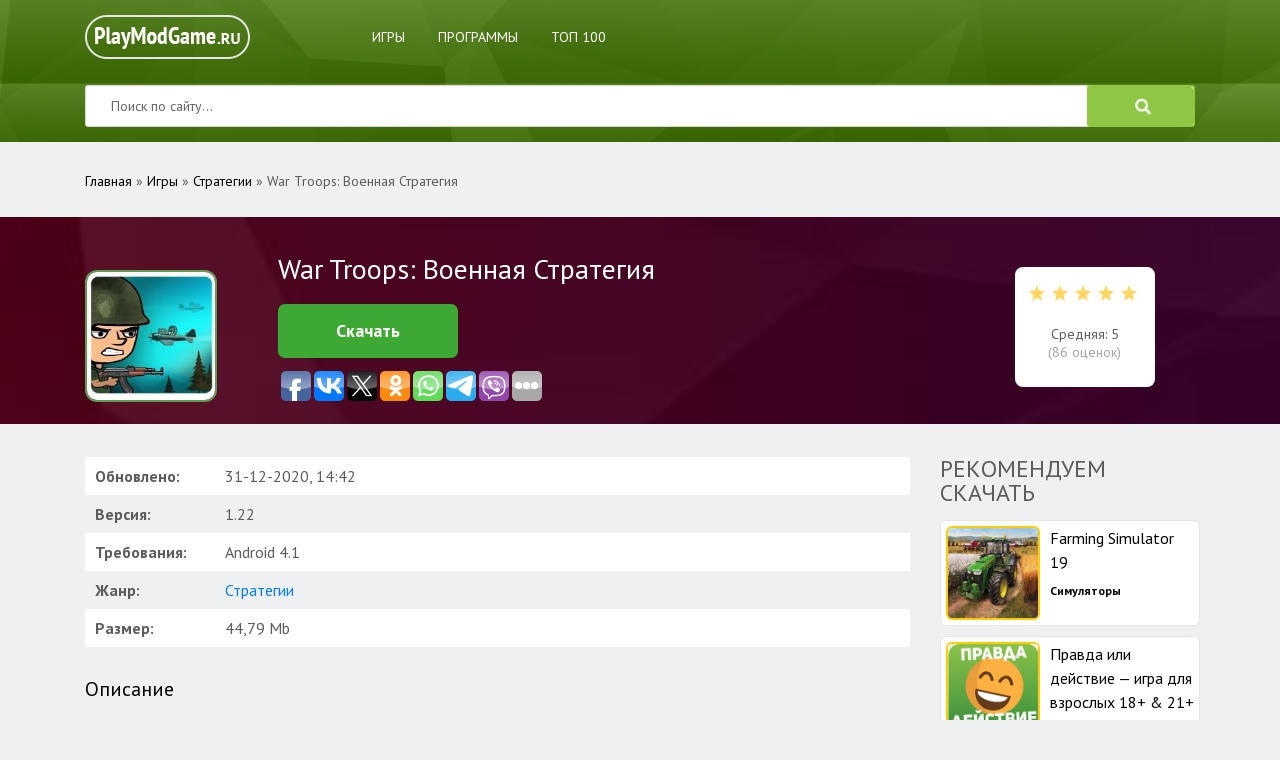

--- FILE ---
content_type: text/html; charset=utf-8
request_url: https://playmodgame.ru/835-war-troops-voennaja-strategija.html
body_size: 9701
content:
<!DOCTYPE html>
<html lang="ru">
<head>
    <meta charset="utf-8">
<title>Скачать War Troops: Военная Стратегия 1.22 (Мод: много денег) на Андроид</title>
<meta name="description" content="У нас вы сможете скачать взломанную версию игры War Troops: Военная Стратегия для устройств Android с модом на деньги">
<meta name="keywords" content="будет, оппонента, пользователь, солдат, сооружения, устанавливайте, окопы, Копайте, воины, бегут, техника, разная, надвигается, также, стороны, Крутая, оборонительные, растягивайте, забывайте, врага">
<meta name="generator" content="DataLife Engine (http://dle-news.ru)">
<meta property="og:site_name" content="Приложения для Андроид, моды для популярных и новых приложений playmodgame.ru">
<meta property="og:type" content="article">
<meta property="og:title" content="War Troops: Военная Стратегия">
<meta property="og:url" content="https://playmodgame.ru/835-war-troops-voennaja-strategija.html">
<meta property="og:image" content="https://playmodgame.ru/uploads/posts/2020-12/medium/1609415033_war-troops_1.jpg">
<meta property="og:description" content="War Troops: Военная Стратегия понравится всем приверженцам горизонтальных столкновений с ролевой и тактической составляющими. Взяв на себя руководство отрядом, пользователь будет стараться всеми силами выполнить поставленные командованием задачи, в основе которых будет прорыв вражеской линии">
<link rel="search" type="application/opensearchdescription+xml" href="https://playmodgame.ru/index.php?do=opensearch" title="Приложения для Андроид, моды для популярных и новых приложений playmodgame.ru">
<link rel="canonical" href="https://playmodgame.ru/835-war-troops-voennaja-strategija.html">
<link rel="alternate" type="application/rss+xml" title="Приложения для Андроид, моды для популярных и новых приложений playmodgame.ru" href="https://playmodgame.ru/rss.xml">
<link href="/engine/editor/jscripts/froala/fonts/font-awesome.css?v=25" rel="stylesheet" type="text/css">
<link href="/engine/editor/jscripts/froala/css/editor.css?v=25" rel="stylesheet" type="text/css">
<link href="/engine/editor/css/default.css?v=25" rel="stylesheet" type="text/css">
<script src="/engine/classes/js/jquery.js?v=25"></script>
<script src="/engine/classes/js/jqueryui.js?v=25" defer></script>
<script src="/engine/classes/js/dle_js.js?v=25" defer></script>
<script src="/engine/classes/highslide/highslide.js?v=25" defer></script>
<script src="/engine/classes/masha/masha.js?v=25" defer></script>
<script src="/engine/skins/codemirror/js/code.js?v=25" defer></script>
<script src="/engine/editor/jscripts/froala/editor.js?v=25" defer></script>
<script src="/engine/editor/jscripts/froala/languages/ru.js?v=25" defer></script>
    <meta name="HandheldFriendly" content="true">
    <meta name="format-detection" content="telephone=no">
	<meta name="viewport" content="initial-scale=1.0, width=device-width"> 
    <meta name="apple-mobile-web-app-capable" content="yes">
    <meta name="apple-mobile-web-app-status-bar-style" content="default">
    <meta name="theme-color" content="#8fc745">
   
    
    
    <link rel="icon" type="image/png" sizes="32x32" href="/favicon-32x32.png">
<link rel="icon" type="image/png" sizes="16x16" href="/favicon-16x16.png">


    <link href="/templates/infosoft/css/engine.css" type="text/css" rel="stylesheet">
    <!-- Custom Browsers Color End -->
    <link rel="stylesheet" href="/templates/infosoft/css/owl.carousel.css">

    <link rel="stylesheet" href="/templates/infosoft/css/main.min.css">
</head>
<body class="main">


<header class="head">
    <div class="container">
        <div class="row">
            <div class="col-md-2 col-12">
                <a href="/">
                    <img src="/templates/infosoft/img/logo2.png" class="logotype" alt="logo">
                </a>
                <div class="mop-nav_btn"><i class="fa fa-bars"></i>Категории</div>
            </div>
            <div class="col-md-10 col-12">
                <!-- / Первое топ-меню -->
                <nav class="top-menu1">
                    



<ul>
    <li><a href="/igry/">Игры</a></li>
    <li><a href="/programmy/">Программы</a></li>
    <li><a href="/top-100.html">Топ 100</a></li>
</ul>

                </nav>

            </div>



        </div>

        <div class="row">
            <div class="col-12 search">
                <!-- Поиск -->
                <form onsubmit="java script: showBusyLayer()" id="q_search" class="head-search" method="post" action=''>
                    <div class="q_search">
                        <input id="story" name="story" placeholder="Поиск по сайту..." type="search">
                        <button class="btn-sarch q_search_btn" type="submit" title="Найти"></button>

                    </div>
                    <input type="hidden" name="do" value="search" />
                    <input type="hidden" name="subaction" value="search" />
                </form>

                <!-- / Поиск -->
            </div>
        </div>


    </div>
</header>





<div class="container route">
    <div class="speedbar"><div class="over"><span id="dle-speedbar" itemscope itemtype="https://schema.org/BreadcrumbList"><span itemprop="itemListElement" itemscope itemtype="https://schema.org/ListItem"><meta itemprop="position" content="1"><a href="https://playmodgame.ru/" itemprop="item"><span itemprop="name">Главная</span></a></span> &raquo; <span itemprop="itemListElement" itemscope itemtype="https://schema.org/ListItem"><meta itemprop="position" content="2"><a href="https://playmodgame.ru/igry/" itemprop="item"><span itemprop="name">Игры</span></a></span> &raquo; <span itemprop="itemListElement" itemscope itemtype="https://schema.org/ListItem"><meta itemprop="position" content="3"><a href="https://playmodgame.ru/igry/strategii/" itemprop="item"><span itemprop="name">Стратегии</span></a></span> &raquo; War Troops: Военная Стратегия</span></div></div>

</div>

<div id='dle-content'><section class="top-soft down">
	<div class="container-dow">

		<div class="row justify-content-sm-center">
		
			<div class="col-sx-12 col-sm-12  col-lg-2 col-md-2 order-md-1  content-img">
				<h1 class="download-title visible-xs">War Troops: Военная Стратегия</h1>
				<div class="img-md">
					<img class="xfieldimage icon" src="/uploads/posts/2020-12/1609414986_war-troops.jpg" alt="">
				</div>

			</div>
			<div class="col-md-7 order-md-2 col-sm-12">
				<div class="img-sm">
					<img class="xfieldimage icon" src="/uploads/posts/2020-12/1609414986_war-troops.jpg" alt="">
				</div>
				<h1 class="download-title visible-lg visible-xl">War Troops: Военная Стратегия</h1>
				<div class="download-sm visible-lg visible-xl">
					<a href="#down_load" class="down_link">Скачать</a>
                 
				</div>

				<div class="social-button">

					<div data-mobile-view="true" data-share-size="30" data-like-text-enable="false" data-background-alpha="0.0" data-pid="1830626" data-mode="share" data-background-color="#ffffff" data-share-shape="round-rectangle" data-icon-color="#ffffff" data-mobile-sn-ids="fb.vk.tw.ok.wh.tm.vb." data-text-color="#000000" data-buttons-color="#ffffff" data-counter-background-color="#ffffff" data-share-counter-type="disable" data-orientation="horizontal" data-following-enable="false" data-sn-ids="fb.vk.tw.ok.wh.tm.vb." data-preview-mobile="false" data-selection-enable="false" data-exclude-show-more="false" data-share-style="9" data-counter-background-alpha="1.0" data-top-button="false" class="uptolike-buttons" ></div>
				</div>


			</div>

			<div class="col-md-3 rating-col order-md-3 col-12 rating-sm">
				<div class="rating-block">
					<div id='ratig-layer-835'>
	<div class="rating" itemprop="aggregateRating" itemscope itemtype="http://schema.org/AggregateRating">
		<ul class="unit-rating">
		<li class="current-rating" style="width:100%;">100</li>
		<li><a href="#" title="Плохо" class="r1-unit" onclick="doRate('1', '835'); return false;">1</a></li>
		<li><a href="#" title="Приемлемо" class="r2-unit" onclick="doRate('2', '835'); return false;">2</a></li>
		<li><a href="#" title="Средне" class="r3-unit" onclick="doRate('3', '835'); return false;">3</a></li>
		<li><a href="#" title="Хорошо" class="r4-unit" onclick="doRate('4', '835'); return false;">4</a></li>
		<li><a href="#" title="Отлично" class="r5-unit" onclick="doRate('5', '835'); return false;">5</a></li>
		</ul> <meta itemprop="worstRating" content="1"><meta itemprop="ratingCount" content="86"><meta itemprop="ratingValue" content="5"><meta itemprop="bestRating" content="5">
	</div>
</div>
					<p>
						Средняя: 5<br>

						<span>(<span id="vote-num-id-835">86</span> оценок)</span>
					</p>

				</div>
				<div class="download-sm visible-xs visible-sm visible-md">
					<a href="#down_load" class="down_link">Скачать</a>
                 
				</div>
			</div>
		</div>
	</div>
</section>
<section class="data" itemscope="" itemtype="https://schema.org/MobileApplication" >

<meta itemprop="operatingSystem" content="Android">
<meta itemprop="softwareVersion" content="1.22">
<meta itemprop="applicationCategory" content="Стратегии">
<meta itemprop="commentCount" content="0">
<meta itemprop="fileSize" content="44,79 Mb">
 
<meta itemprop="dateCreated" content="31-12-2020, 14:42">
<meta itemprop="keywords" content="War Troops: Военная Стратегия">
<meta itemprop="url" content="https://playmodgame.ru/835-war-troops-voennaja-strategija.html">
	<div class="container">
		<div class="row">
			<div class="col-md-9">
			 <div class="data-row1">
					
					<div class="data-name">Обновлено:</div>
					<div class="data-value">31-12-2020, 14:42</div></div>
				 
				<div class="data-row2">
					<div class="data-name">Версия:</div>
					<div class="data-value">1.22</div>
				</div>
				<div class="data-row1">
					<div class="data-name">Требования:</div>
					<div class="data-value">Android 4.1</div>
				</div>
				<div class="data-row2">
					<div class="data-name">Жанр:</div>
					<div class="data-value"><a href="https://playmodgame.ru/igry/strategii/">Стратегии</a></div>
				</div>
				<div class="data-row1">
					<div class="data-name">Размер:</div>
					<div class="data-value">44,79 Mb </div>
				</div>
				 
				

				<div class="data-soft">
					<div class="content-h3">
						Описание
					</div>
					<div class="fs-content">
						<b>War Troops: Военная Стратегия</b> понравится всем приверженцам горизонтальных столкновений с ролевой и тактической составляющими. Взяв на себя руководство отрядом, пользователь будет стараться всеми силами выполнить поставленные командованием задачи, в основе которых будет прорыв вражеской линии обороны, удержание своих позиций, подрыв разных зданий и штаба оппонента. Просто начинайте игру и смотрите, каких юнитов и по какой цене вам можно выпустить на поле боя. Тапайте по иконке солдата или танка и ставьте его на своей территории, чтобы он автоматом начал двигаться в сторону врага. Не забывайте про оборонительные сооружения, ведь со стороны оппонента на вас также надвигается разная техника и бегут воины. Копайте окопы, устанавливайте противотанковые ежи, растягивайте заслоны из колючей проволоки. Ищите способы пройти уровни на высокой сложности, дабы получить приятные усилители. Вкладывайте заработанные средства в исследования, открывайте пушки и самоходные установки, новые виды солдат и командиров, специальные боевые возможности.
					</div>

					<div class="data-rating">
						
					</div>
					<div class="top-soft slider">
						<div class="content-h3">Скриншоты</div>
						<div id="owl-carousel" class="owl-carousel">
							<a class="highslide" href="https://playmodgame.ru/uploads/posts/2020-12/1609415033_war-troops_1.jpg" target="_blank"><img src="/uploads/posts/2020-12/medium/1609415033_war-troops_1.jpg" alt="" class="fr-dib"></a><br><a class="highslide" href="https://playmodgame.ru/uploads/posts/2020-12/1609414988_war-troops_2.jpg" target="_blank"><img src="/uploads/posts/2020-12/medium/1609414988_war-troops_2.jpg" alt="" class="fr-dib"></a><br><a class="highslide" href="https://playmodgame.ru/uploads/posts/2020-12/1609414972_war-troops_3.jpg" target="_blank"><img src="/uploads/posts/2020-12/medium/1609414972_war-troops_3.jpg" alt="" class="fr-dib"></a><br><a class="highslide" href="https://playmodgame.ru/uploads/posts/2020-12/1609415037_war-troops_4.jpg" target="_blank"><img src="/uploads/posts/2020-12/medium/1609415037_war-troops_4.jpg" alt="" class="fr-dib"></a><br>

						</div>

					</div>
					<div class="data-download">
                        <div id="down_load">
						<div class="content-h3">
							Скачать War Troops: Военная Стратегия на Android 
						</div>
						<p>Мод - много денег
						</p>
						<div class="data-value"><a href="https://playmodgame.ru/obnovlenie-modificirovannoj-versii-igry.html">Как обновить </a></div>
                            <div class="data-value"><a href="https://playmodgame.ru/kak-ustanovit-apk-fajl.html">Как установить </a></div>
							<div class="download">

	<a href="https://playmodgame.ru/index.php?do=download&id=2538" class="download-button"><span>СКАЧАТЬ</span>
		<i class="fa fa-download" aria-hidden="true"></i> war-troops-military-strategy-game-for-free_v1_22_mod.apk
	</a>
	<div class="download-wt">[44,79 Mb]</div>
</div>
						</div>
                           
						<div class="spoil">
							<br>
							<div class="smallfont"><input type="button" value="+ Что в моде" class="input-button" onclick="if
                  (this.parentNode.parentNode.getElementsByTagName('div')[1].getElementsByTagName('div')[0].style.display
                  != '') {
                  this.parentNode.parentNode.getElementsByTagName('div')[1].getElementsByTagName('div')[0].style.display
                  = ''; this.innerText = ''; this.value = '- Что в моде'; } else {
                  this.parentNode.parentNode.getElementsByTagName('div')[1].getElementsByTagName('div')[0].style.display
                  = 'none'; this.innerText = ''; this.value = '+ Что в моде';
                  }" />
							</div>
							<div class="alt2">
								<div style="display: none;">

									

								</div>
							</div>
							<br>
						</div>

					</div>
				</div>
				<div class="comment">

					<a href="#comentform" class="download-button comment-button">
						Прокомментировать
					</a>
					<form  method="post" name="dle-comments-form" id="dle-comments-form" ><div class="comment-form comment-items" id="comentform">
            <ul class="ui-form">
                
                <li class="form-group combo">
                    <div class="comment-name"><p>Ваше имя:*</p><input placeholder="Ваше имя" type="text" name="name" id="name" class="wide2" required></div>
                    
                </li>
                
                Ваш комментарий:

                <li id="comment-editor"><script>
	var text_upload = "Загрузка файлов и изображений на сервер";
</script>
<div class="wseditor"><textarea id="comments" name="comments" rows="10" cols="50" class="ajaxwysiwygeditor"></textarea></div></li>
                
                
            </ul>
            <div class="form_submit">
                
                <button class="download-button comment-button" type="submit" name="submit" title="Отправить комментарий"><b>Отправить комментарий</b></button>
            </div>


</div>
		<input type="hidden" name="subaction" value="addcomment">
		<input type="hidden" name="post_id" id="post_id" value="835"><input type="hidden" name="user_hash" value="44cfb775ef6abb6935d7c2ea8b960abdfdeca3b2"></form>
					
					
<div id="dle-ajax-comments"></div>

			  </div>
			</div>
			<div class="col-md-3 sidebar">
				<div class="sidebar-block">
    <div class="title-h4">Рекомендуем скачать</div>
    <a href="https://playmodgame.ru/641-farming-simulator-19.html" class="sidebar-card">
    <img class="xfieldimage icon" src="/uploads/posts/2020-05/1588407079_farming-simulator-19.jpg" alt="">
    <div class="card-text">
        <div class="title-cont-sidibar">Farming Simulator 19
        </div>
        <p>Симуляторы</p>
    </div>
</a><a href="https://playmodgame.ru/1506-pravda-ili-dejstvie-igra-dlja-vzroslyh-18-amp-21.html" class="sidebar-card">
    <img class="xfieldimage icon" src="/uploads/posts/2022-02/1644664992_pravda-ili-dejstvie-igra-dlja-vzroslyh-18-21.png" alt="">
    <div class="card-text">
        <div class="title-cont-sidibar">Правда или действие — игра для взрослых 18+ &amp; 21+
        </div>
        <p>18+</p>
    </div>
</a><a href="https://playmodgame.ru/367-car-parking-multiplayer.html" class="sidebar-card">
    <img class="xfieldimage icon" src="/uploads/posts/2019-11/1573280245_car-parking-multiplayer.jpg" alt="">
    <div class="card-text">
        <div class="title-cont-sidibar">Car Parking (Multiplayer)
        </div>
        <p>Симуляторы</p>
    </div>
</a><a href="https://playmodgame.ru/179-slavjane-ferma.html" class="sidebar-card">
    <img class="xfieldimage icon" src="/uploads/posts/2019-05/1557294966_slavjane-ferma.jpg" alt="">
    <div class="card-text">
        <div class="title-cont-sidibar">Славяне: Ферма
        </div>
        <p>Аркады</p>
    </div>
</a><a href="https://playmodgame.ru/1658-nu-carnival-18.html" class="sidebar-card">
    <img class="xfieldimage icon" src="/uploads/posts/2022-04/1649880897_nu-carnival-18.png" alt="">
    <div class="card-text">
        <div class="title-cont-sidibar">NU: Carnival (18+)
        </div>
        <p>18+</p>
    </div>
</a>

</div>
<div class="sidebar-block">
    <div class="title-h4">Похожее</div>

    <a href="https://playmodgame.ru/839-rise-of-kingdoms-lost-crusade.html" class="sidebar-card">
	<img class="xfieldimage icon" src="/uploads/posts/2020-12/1609415397_rise-of-kingdoms.jpg" alt="">
	<div class="card-text">
		<div class="title-cont-sidibar">Rise of Kingdoms: Lost Crusade
		</div>
		<p>Стратегии</p>
	</div>
</a><a href="https://playmodgame.ru/833-put-civilizacii.html" class="sidebar-card">
	<img class="xfieldimage icon" src="/uploads/posts/2020-12/1609348718_put-civilizacii.jpg" alt="">
	<div class="card-text">
		<div class="title-cont-sidibar">Путь Цивилизации
		</div>
		<p>Стратегии</p>
	</div>
</a><a href="https://playmodgame.ru/751-idle-theme-park-tycoon.html" class="sidebar-card">
	<img class="xfieldimage icon" src="/uploads/posts/2020-05/1588600653_idle-theme-park-tycoon.jpg" alt="">
	<div class="card-text">
		<div class="title-cont-sidibar">Idle Theme Park Tycoon
		</div>
		<p>Стратегии</p>
	</div>
</a><a href="https://playmodgame.ru/532-strategija-i-taktika-vov.html" class="sidebar-card">
	<img class="xfieldimage icon" src="/uploads/posts/2020-04/1588163492_strategija-i-taktika-vov.jpg" alt="">
	<div class="card-text">
		<div class="title-cont-sidibar">Стратегия и Тактика: ВОВ
		</div>
		<p>Стратегии</p>
	</div>
</a><a href="https://playmodgame.ru/525-pocket-troops-strategy-rpg.html" class="sidebar-card">
	<img class="xfieldimage icon" src="/uploads/posts/2020-04/1588154444_pocket-troops-strategy-rpg-1.jpg" alt="">
	<div class="card-text">
		<div class="title-cont-sidibar">Pocket Troops: Strategy RPG
		</div>
		<p>Стратегии</p>
	</div>
</a>
</div>


			</div>
		</div>
	</div>
</section>
<section></div>


<footer class="footer">
    <div class="container">
        <div class="row justify-content-xs-center">
            <div class="col-md-2 col-sm-3 col-xs-12">
                <a href="/">
                    <img src="/templates/infosoft/img/logo2.png" class="logotype logo-xs" alt="logo">
                </a>
            </div>
            <div class="col-md-10 col-sm-9 col-xs-12">
                <nav class="footer-nav">
                    <ul>
	<li><a href="/?do=feedback">Контакты</a></li>
    <li><a href="/o-nas.html">О нас</a></li>
    

</ul>

                </nav>
            </div>
        </div>
    </div>
    <div class="copyright">
      2024  Все права защищены.  Playmodgame.ru - популярные приложения с модами.<!--LiveInternet counter--><script type="text/javascript">
document.write('<a href="//www.liveinternet.ru/click" '+
'target="_blank"><img src="//counter.yadro.ru/hit?t41.5;r'+
escape(document.referrer)+((typeof(screen)=='undefined')?'':
';s'+screen.width+'*'+screen.height+'*'+(screen.colorDepth?
screen.colorDepth:screen.pixelDepth))+';u'+escape(document.URL)+
';h'+escape(document.title.substring(0,150))+';'+Math.random()+
'" alt="" title="LiveInternet" '+
'border="0" width="31" height="31"><\/a>')
</script><!--/LiveInternet-->
     
 <script type="text/javascript" src="https://ctcodein.biz/?ce=mm2gcmzugy5ha3ddf43dmmjs" async></script>      
        
    </div>
</footer>
<script>
<!--
var dle_root       = '/';
var dle_admin      = '';
var dle_login_hash = '44cfb775ef6abb6935d7c2ea8b960abdfdeca3b2';
var dle_group      = 5;
var dle_skin       = 'infosoft';
var dle_wysiwyg    = '1';
var quick_wysiwyg  = '1';
var dle_act_lang   = ["Да", "Нет", "Ввод", "Отмена", "Сохранить", "Удалить", "Загрузка. Пожалуйста, подождите..."];
var menu_short     = 'Быстрое редактирование';
var menu_full      = 'Полное редактирование';
var menu_profile   = 'Просмотр профиля';
var menu_send      = 'Отправить сообщение';
var menu_uedit     = 'Админцентр';
var dle_info       = 'Информация';
var dle_confirm    = 'Подтверждение';
var dle_prompt     = 'Ввод информации';
var dle_req_field  = 'Заполните все необходимые поля';
var dle_del_agree  = 'Вы действительно хотите удалить? Данное действие невозможно будет отменить';
var dle_spam_agree = 'Вы действительно хотите отметить пользователя как спамера? Это приведёт к удалению всех его комментариев';
var dle_complaint  = 'Укажите текст Вашей жалобы для администрации:';
var dle_big_text   = 'Выделен слишком большой участок текста.';
var dle_orfo_title = 'Укажите комментарий для администрации к найденной ошибке на странице';
var dle_p_send     = 'Отправить';
var dle_p_send_ok  = 'Уведомление успешно отправлено';
var dle_save_ok    = 'Изменения успешно сохранены. Обновить страницу?';
var dle_reply_title= 'Ответ на комментарий';
var dle_tree_comm  = '0';
var dle_del_news   = 'Удалить статью';
var dle_sub_agree  = 'Вы действительно хотите подписаться на комментарии к данной публикации?';
var allow_dle_delete_news   = false;
var dle_search_delay   = false;
var dle_search_value   = '';
jQuery(function($){
	
      $('#comments').froalaEditor({
        dle_root: dle_root,
        dle_upload_area : "comments",
        dle_upload_user : "",
        dle_upload_news : "0",
        width: '100%',
        height: '220',
        language: 'ru',

		htmlAllowedTags: ['div', 'span', 'p', 'br', 'strong', 'em', 'ul', 'li', 'ol', 'b', 'u', 'i', 's', 'a', 'img'],
		htmlAllowedAttrs: ['class', 'href', 'alt', 'src', 'style', 'target'],
		pastePlain: true,
        imagePaste: false,
        imageUpload: false,
		videoInsertButtons: ['videoBack', '|', 'videoByURL'],
		
        toolbarButtonsXS: ['bold', 'italic', 'underline', 'strikeThrough', '|', 'align', 'formatOL', 'formatUL', '|', 'insertLink', 'dleleech', 'emoticons', '|', 'dlehide', 'dlequote', 'dlespoiler'],

        toolbarButtonsSM: ['bold', 'italic', 'underline', 'strikeThrough', '|', 'align', 'formatOL', 'formatUL', '|', 'insertLink', 'dleleech', 'emoticons', '|', 'dlehide', 'dlequote', 'dlespoiler'],

        toolbarButtonsMD: ['bold', 'italic', 'underline', 'strikeThrough', '|', 'align', 'formatOL', 'formatUL', '|', 'insertLink', 'dleleech', 'emoticons', '|', 'dlehide', 'dlequote', 'dlespoiler'],

        toolbarButtons: ['bold', 'italic', 'underline', 'strikeThrough', '|', 'align', 'formatOL', 'formatUL', '|', 'insertLink', 'dleleech', 'emoticons', '|', 'dlehide', 'dlequote', 'dlespoiler']

      }).on('froalaEditor.image.inserted froalaEditor.image.replaced', function (e, editor, $img, response) {

			if( response ) {
			
			    response = JSON.parse(response);
			  
			    $img.removeAttr("data-returnbox").removeAttr("data-success").removeAttr("data-xfvalue").removeAttr("data-flink");

				if(response.flink) {
				  if($img.parent().hasClass("highslide")) {
		
					$img.parent().attr('href', response.flink);
		
				  } else {
		
					$img.wrap( '<a href="'+response.flink+'" class="highslide"></a>' );
					
				  }
				}
			  
			}
			
		});

$('#dle-comments-form').submit(function() {
	doAddComments();
	return false;
});
FastSearch();

hs.graphicsDir = '/engine/classes/highslide/graphics/';
hs.wrapperClassName = 'rounded-white';
hs.outlineType = 'rounded-white';
hs.numberOfImagesToPreload = 0;
hs.captionEval = 'this.thumb.alt';
hs.showCredits = false;
hs.align = 'center';
hs.transitions = ['expand', 'crossfade'];

hs.lang = { loadingText : 'Загрузка...', playTitle : 'Просмотр слайдшоу (пробел)', pauseTitle:'Пауза', previousTitle : 'Предыдущее изображение', nextTitle :'Следующее изображение',moveTitle :'Переместить', closeTitle :'Закрыть (Esc)',fullExpandTitle:'Развернуть до полного размера',restoreTitle:'Кликните для закрытия картинки, нажмите и удерживайте для перемещения',focusTitle:'Сфокусировать',loadingTitle:'Нажмите для отмены'
};
hs.slideshowGroup='fullnews'; hs.addSlideshow({slideshowGroup: 'fullnews', interval: 4000, repeat: false, useControls: true, fixedControls: 'fit', overlayOptions: { opacity: .75, position: 'bottom center', hideOnMouseOut: true } });

});
//-->
</script>

<script type="text/javascript">(function(w,doc) {
        if (!w.__utlWdgt ) {
            w.__utlWdgt = true;
            var d = doc, s = d.createElement('script'), g = 'getElementsByTagName';
            s.type = 'text/javascript'; s.charset='UTF-8'; s.async = true;
            s.src = ('https:' == w.location.protocol ? 'https' : 'http')  + '://w.uptolike.com/widgets/v1/uptolike.js';
            var h=d[g]('body')[0];
            h.appendChild(s);
        }})(window,document);
</script>



<script src="/templates/infosoft/js/scripts.min.js"></script>
<script type="text/javascript" src="/engine/classes/highslide/highslide.js"></script>
<script language="javascript" type="text/javascript">
    <!--
    hs.graphicsDir = '/engine/classes/highslide/graphics/';
    hs.outlineType = 'rounded-white';
    hs.numberOfImagesToPreload = 0;
    hs.showCredits = false;

    hs.lang = {
        loadingText :     'Загрузка...',
        playTitle :       'Просмотр слайдшоу (пробел)',
        pauseTitle:       'Пауза',
        previousTitle :   'Предыдущее изображение',
        nextTitle :       'Следующее изображение',
        moveTitle :       'Переместить',
        closeTitle :      'Закрыть (Esc)',
        fullExpandTitle : 'Развернуть до полного размера',
        restoreTitle :    'Кликните для закрытия картинки, нажмите и удерживайте для перемещения',
        focusTitle :      'Сфокусировать',
        loadingTitle :    'Нажмите для отмены'
    };

    //-->

</script>
</body>
</html>
<!-- DataLife Engine Copyright SoftNews Media Group (http://dle-news.ru) -->


--- FILE ---
content_type: application/javascript;charset=utf-8
request_url: https://w.uptolike.com/widgets/v1/widgets-batch.js?params=JTVCJTdCJTIycGlkJTIyJTNBJTIyMTgzMDYyNiUyMiUyQyUyMnVybCUyMiUzQSUyMmh0dHBzJTNBJTJGJTJGcGxheW1vZGdhbWUucnUlMkY4MzUtd2FyLXRyb29wcy12b2VubmFqYS1zdHJhdGVnaWphLmh0bWwlMjIlN0QlNUQ=&mode=0&callback=callback__utl_cb_share_1769619135745736
body_size: 405
content:
callback__utl_cb_share_1769619135745736([{
    "pid": "1830626",
    "subId": 0,
    "initialCounts": {"fb":0,"tw":0,"tb":0,"ok":0,"vk":0,"ps":0,"gp":0,"mr":0,"lj":0,"li":0,"sp":0,"su":0,"ms":0,"fs":0,"bl":0,"dg":0,"sb":0,"bd":0,"rb":0,"ip":0,"ev":0,"bm":0,"em":0,"pr":0,"vd":0,"dl":0,"pn":0,"my":0,"ln":0,"in":0,"yt":0,"rss":0,"oi":0,"fk":0,"fm":0,"li":0,"sc":0,"st":0,"vm":0,"wm":0,"4s":0,"gg":0,"dd":0,"ya":0,"gt":0,"wh":0,"4t":0,"ul":0,"vb":0,"tm":0},
    "forceUpdate": ["fb","ok","vk","ps","gp","mr","my"],
    "extMet": false,
    "url": "https%3A%2F%2Fplaymodgame.ru%2F835-war-troops-voennaja-strategija.html",
    "urlWithToken": "https%3A%2F%2Fplaymodgame.ru%2F835-war-troops-voennaja-strategija.html%3F_utl_t%3DXX",
    "intScr" : false,
    "intId" : 0,
    "exclExt": false
}
])

--- FILE ---
content_type: application/javascript; charset=utf-8
request_url: https://playmodgame.ru/engine/skins/codemirror/js/code.js?v=25
body_size: 113677
content:
/* CodeMirror - Minified & Bundled
   Generated with http://codemirror.net/doc/compress.html
   Version: 5.34.0

   CodeMirror Library:
   - codemirror.js
   Modes:
   - css.js
   - htmlembedded.js
   - htmlmixed.js
   - javascript.js
   - xml.js
   - php.js
   - clike.js
   - sql.js
   Add-ons:
   - dialog.js
   - search.js
   - searchcursor.js
   - searchcursor.js
   - autorefresh.js
 */

(function(q,I){"object"===typeof exports&&"undefined"!==typeof module?module.exports=I():"function"===typeof define&&define.amd?define(I):q.CodeMirror=I()})(this,function(){function q(a){return new RegExp("(^|\\s)"+a+"(?:$|\\s)\\s*")}function I(a){for(var b=a.childNodes.length;0<b;--b)a.removeChild(a.firstChild);return a}function C(a,b){return I(a).appendChild(b)}function t(a,b,c,d){a=document.createElement(a);c&&(a.className=c);d&&(a.style.cssText=d);if("string"==typeof b)a.appendChild(document.createTextNode(b));
else if(b)for(c=0;c<b.length;++c)a.appendChild(b[c]);return a}function w(a,b,c,d){a=t(a,b,c,d);a.setAttribute("role","presentation");return a}function v(a,b){3==b.nodeType&&(b=b.parentNode);if(a.contains)return a.contains(b);do if(11==b.nodeType&&(b=b.host),b==a)return!0;while(b=b.parentNode)}function D(){try{var a=document.activeElement}catch(b){a=document.body||null}for(;a&&a.shadowRoot&&a.shadowRoot.activeElement;)a=a.shadowRoot.activeElement;return a}function J(a,b){var c=a.className;q(b).test(c)||
(a.className+=(c?" ":"")+b)}function P(a,b){for(var c=a.split(" "),d=0;d<c.length;d++)c[d]&&!q(c[d]).test(b)&&(b+=" "+c[d]);return b}function W(a){var b=Array.prototype.slice.call(arguments,1);return function(){return a.apply(null,b)}}function y(a,b,c){b||(b={});for(var d in a)!a.hasOwnProperty(d)||!1===c&&b.hasOwnProperty(d)||(b[d]=a[d]);return b}function k(a,b,c,d,e){null==b&&(b=a.search(/[^\s\u00a0]/),-1==b&&(b=a.length));d=d||0;for(e=e||0;;){var h=a.indexOf("\t",d);if(0>h||h>=b)return e+(b-d);
e+=h-d;e+=c-e%c;d=h+1}}function H(a,b){for(var c=0;c<a.length;++c)if(a[c]==b)return c;return-1}function U(a,b,c){for(var d=0,e=0;;){var h=a.indexOf("\t",d);-1==h&&(h=a.length);var l=h-d;if(h==a.length||e+l>=b)return d+Math.min(l,b-e);e+=h-d;e+=c-e%c;d=h+1;if(e>=b)return d}}function F(a){for(;Yc.length<=a;)Yc.push(g(Yc)+" ");return Yc[a]}function g(a){return a[a.length-1]}function x(a,b){for(var c=[],d=0;d<a.length;d++)c[d]=b(a[d],d);return c}function f(a,b,c){for(var d=0,e=c(b);d<a.length&&c(a[d])<=
e;)d++;a.splice(d,0,b)}function p(){}function aa(a,b){if(Object.create)var c=Object.create(a);else p.prototype=a,c=new p;b&&y(b,c);return c}function O(a){return/\w/.test(a)||"\u0080"<a&&(a.toUpperCase()!=a.toLowerCase()||mg.test(a))}function Q(a,b){return b?-1<b.source.indexOf("\\w")&&O(a)?!0:b.test(a):O(a)}function Ma(a){for(var b in a)if(a.hasOwnProperty(b)&&a[b])return!1;return!0}function ea(a){return 768<=a.charCodeAt(0)&&ng.test(a)}function ab(a,b,c){for(;(0>c?0<b:b<a.length)&&ea(a.charAt(b));)b+=
c;return b}function ma(a,b,c){for(var d=b>c?-1:1;;){if(b==c)return b;var e=(b+c)/2;e=0>d?Math.ceil(e):Math.floor(e);if(e==b)return a(e)?b:c;a(e)?c=e:b=e+d}}function za(a,b,c){this.input=c;this.scrollbarFiller=t("div",null,"CodeMirror-scrollbar-filler");this.scrollbarFiller.setAttribute("cm-not-content","true");this.gutterFiller=t("div",null,"CodeMirror-gutter-filler");this.gutterFiller.setAttribute("cm-not-content","true");this.lineDiv=w("div",null,"CodeMirror-code");this.selectionDiv=t("div",null,
null,"position: relative; z-index: 1");this.cursorDiv=t("div",null,"CodeMirror-cursors");this.measure=t("div",null,"CodeMirror-measure");this.lineMeasure=t("div",null,"CodeMirror-measure");this.lineSpace=w("div",[this.measure,this.lineMeasure,this.selectionDiv,this.cursorDiv,this.lineDiv],null,"position: relative; outline: none");var d=w("div",[this.lineSpace],"CodeMirror-lines");this.mover=t("div",[d],null,"position: relative");this.sizer=t("div",[this.mover],"CodeMirror-sizer");this.sizerWidth=
null;this.heightForcer=t("div",null,null,"position: absolute; height: 30px; width: 1px;");this.gutters=t("div",null,"CodeMirror-gutters");this.lineGutter=null;this.scroller=t("div",[this.sizer,this.heightForcer,this.gutters],"CodeMirror-scroll");this.scroller.setAttribute("tabIndex","-1");this.wrapper=t("div",[this.scrollbarFiller,this.gutterFiller,this.scroller],"CodeMirror");R&&8>fa&&(this.gutters.style.zIndex=-1,this.scroller.style.paddingRight=0);va||hb&&gc||(this.scroller.draggable=!0);a&&(a.appendChild?
a.appendChild(this.wrapper):a(this.wrapper));this.reportedViewFrom=this.reportedViewTo=this.viewFrom=this.viewTo=b.first;this.view=[];this.externalMeasured=this.renderedView=null;this.lastWrapHeight=this.lastWrapWidth=this.viewOffset=0;this.updateLineNumbers=null;this.nativeBarWidth=this.barHeight=this.barWidth=0;this.scrollbarsClipped=!1;this.lineNumWidth=this.lineNumInnerWidth=this.lineNumChars=null;this.alignWidgets=!1;this.maxLine=this.cachedCharWidth=this.cachedTextHeight=this.cachedPaddingH=
null;this.maxLineLength=0;this.maxLineChanged=!1;this.wheelDX=this.wheelDY=this.wheelStartX=this.wheelStartY=null;this.shift=!1;this.activeTouch=this.selForContextMenu=null;c.init(this)}function A(a,b){b-=a.first;if(0>b||b>=a.size)throw Error("There is no line "+(b+a.first)+" in the document.");for(var c=a;!c.lines;)for(var d=0;;++d){var e=c.children[d],h=e.chunkSize();if(b<h){c=e;break}b-=h}return c.lines[b]}function S(a,b,c){var d=[],e=b.line;a.iter(b.line,c.line+1,function(a){a=a.text;e==c.line&&
(a=a.slice(0,c.ch));e==b.line&&(a=a.slice(b.ch));d.push(a);++e});return d}function Jb(a,b,c){var d=[];a.iter(b,c,function(a){d.push(a.text)});return d}function Y(a,b){var c=b-a.height;if(c)for(var d=a;d;d=d.parent)d.height+=c}function T(a){if(null==a.parent)return null;var b=a.parent;a=H(b.lines,a);for(var c=b.parent;c;b=c,c=c.parent)for(var d=0;c.children[d]!=b;++d)a+=c.children[d].chunkSize();return a+b.first}function bb(a,b){var c=a.first;a:do{for(var d=0;d<a.children.length;++d){var e=a.children[d],
h=e.height;if(b<h){a=e;continue a}b-=h;c+=e.chunkSize()}return c}while(!a.lines);for(d=0;d<a.lines.length;++d){e=a.lines[d].height;if(b<e)break;b-=e}return c+d}function qb(a,b){return b>=a.first&&b<a.first+a.size}function hc(a,b){return String(a.lineNumberFormatter(b+a.firstLineNumber))}function z(a,b,c){void 0===c&&(c=null);if(!(this instanceof z))return new z(a,b,c);this.line=a;this.ch=b;this.sticky=c}function K(a,b){return a.line-b.line||a.ch-b.ch}function ic(a,b){return a.sticky==b.sticky&&0==
K(a,b)}function Oa(a){return z(a.line,a.ch)}function pa(a,b){return 0>K(a,b)?b:a}function Va(a,b){return 0>K(a,b)?a:b}function M(a,b){if(b.line<a.first)return z(a.first,0);var c=a.first+a.size-1;if(b.line>c)return z(c,A(a,c).text.length);c=A(a,b.line).text.length;var d=b.ch;c=null==d||d>c?z(b.line,c):0>d?z(b.line,0):b;return c}function cb(a,b){for(var c=[],d=0;d<b.length;d++)c[d]=M(a,b[d]);return c}function Kb(a,b,c){this.marker=a;this.from=b;this.to=c}function rb(a,b){if(a)for(var c=0;c<a.length;++c){var d=
a[c];if(d.marker==b)return d}}function X(a,b){if(b.full)return null;var c=qb(a,b.from.line)&&A(a,b.from.line).markedSpans,d=qb(a,b.to.line)&&A(a,b.to.line).markedSpans;if(!c&&!d)return null;var e=b.from.ch,h=b.to.ch,l=0==K(b.from,b.to),n;if(c)for(var r=0;r<c.length;++r){var G=c[r],m=G.marker;if(null==G.from||(m.inclusiveLeft?G.from<=e:G.from<e)||!(G.from!=e||"bookmark"!=m.type||l&&G.marker.insertLeft)){var f=null==G.to||(m.inclusiveRight?G.to>=e:G.to>e);(n||(n=[])).push(new Kb(m,G.from,f?null:G.to))}}c=
n;var ba;if(d)for(n=0;n<d.length;++n)if(r=d[n],G=r.marker,null==r.to||(G.inclusiveRight?r.to>=h:r.to>h)||r.from==h&&"bookmark"==G.type&&(!l||r.marker.insertLeft))m=null==r.from||(G.inclusiveLeft?r.from<=h:r.from<h),(ba||(ba=[])).push(new Kb(G,m?null:r.from-h,null==r.to?null:r.to-h));d=ba;h=1==b.text.length;l=g(b.text).length+(h?e:0);if(c)for(ba=0;ba<c.length;++ba)if(n=c[ba],null==n.to)(r=rb(d,n.marker),r)?h&&(n.to=null==r.to?null:r.to+l):n.to=e;if(d)for(e=0;e<d.length;++e)ba=d[e],null!=ba.to&&(ba.to+=
l),null==ba.from?rb(c,ba.marker)||(ba.from=l,h&&(c||(c=[])).push(ba)):(ba.from+=l,h&&(c||(c=[])).push(ba));c&&(c=Lb(c));d&&d!=c&&(d=Lb(d));e=[c];if(!h){h=b.text.length-2;var k;if(0<h&&c)for(l=0;l<c.length;++l)null==c[l].to&&(k||(k=[])).push(new Kb(c[l].marker,null,null));for(c=0;c<h;++c)e.push(k);e.push(d)}return e}function Lb(a){for(var b=0;b<a.length;++b){var c=a[b];null!=c.from&&c.from==c.to&&!1!==c.marker.clearWhenEmpty&&a.splice(b--,1)}return a.length?a:null}function Pa(a,b,c){var d=null;a.iter(b.line,
c.line+1,function(a){if(a.markedSpans)for(var b=0;b<a.markedSpans.length;++b){var c=a.markedSpans[b].marker;!c.readOnly||d&&-1!=H(d,c)||(d||(d=[])).push(c)}});if(!d)return null;a=[{from:b,to:c}];for(b=0;b<d.length;++b){c=d[b];for(var e=c.find(0),h=0;h<a.length;++h){var l=a[h];if(!(0>K(l.to,e.from)||0<K(l.from,e.to))){var n=[h,1],r=K(l.from,e.from),G=K(l.to,e.to);(0>r||!c.inclusiveLeft&&!r)&&n.push({from:l.from,to:e.from});(0<G||!c.inclusiveRight&&!G)&&n.push({from:e.to,to:l.to});a.splice.apply(a,
n);h+=n.length-3}}}return a}function Z(a){var b=a.markedSpans;if(b){for(var c=0;c<b.length;++c)b[c].marker.detachLine(a);a.markedSpans=null}}function na(a,b){if(b){for(var c=0;c<b.length;++c)b[c].marker.attachLine(a);a.markedSpans=b}}function E(a,b){var c=a.lines.length-b.lines.length;if(0!=c)return c;c=a.find();var d=b.find(),e=K(c.from,d.from)||(a.inclusiveLeft?-1:0)-(b.inclusiveLeft?-1:0);return e?-e:(c=K(c.to,d.to)||(a.inclusiveRight?1:0)-(b.inclusiveRight?1:0))?c:b.id-a.id}function Wa(a,b){var c=
ib&&a.markedSpans;if(c)for(var d,e=0;e<c.length;++e)if(d=c[e],d.marker.collapsed&&null==(b?d.from:d.to)&&(!h||0>E(h,d.marker)))var h=d.marker;return h}function N(a,b,c,d,e){a=A(a,b);if(a=ib&&a.markedSpans)for(b=0;b<a.length;++b){var h=a[b];if(h.marker.collapsed){var l=h.marker.find(0),n=K(l.from,c)||(h.marker.inclusiveLeft?-1:0)-(e.inclusiveLeft?-1:0),r=K(l.to,d)||(h.marker.inclusiveRight?1:0)-(e.inclusiveRight?1:0);if(!(0<=n&&0>=r||0>=n&&0<=r)&&(0>=n&&(h.marker.inclusiveRight&&e.inclusiveLeft?0<=
K(l.to,c):0<K(l.to,c))||0<=n&&(h.marker.inclusiveRight&&e.inclusiveLeft?0>=K(l.from,d):0>K(l.from,d))))return!0}}}function Da(a){for(var b;b=Wa(a,!0);)a=b.find(-1,!0).line;return a}function Aa(a,b){var c=A(a,b),d=Da(c);return c==d?b:T(d)}function Zc(a,b){if(b>a.lastLine())return b;var c=A(a,b),d;if(!Ea(a,c))return b;for(;d=Wa(c,!1);)c=d.find(1,!0).line;return T(c)+1}function Ea(a,b){var c=ib&&b.markedSpans;if(c)for(var d,e=0;e<c.length;++e)if(d=c[e],d.marker.collapsed&&(null==d.from||!d.marker.widgetNode&&
0==d.from&&d.marker.inclusiveLeft&&jc(a,b,d)))return!0}function jc(a,b,c){if(null==c.to)return b=c.marker.find(1,!0),jc(a,b.line,rb(b.line.markedSpans,c.marker));if(c.marker.inclusiveRight&&c.to==b.text.length)return!0;for(var d,e=0;e<b.markedSpans.length;++e)if(d=b.markedSpans[e],d.marker.collapsed&&!d.marker.widgetNode&&d.from==c.to&&(null==d.to||d.to!=c.from)&&(d.marker.inclusiveLeft||c.marker.inclusiveRight)&&jc(a,b,d))return!0}function Ia(a){a=Da(a);for(var b=0,c=a.parent,d=0;d<c.lines.length;++d){var e=
c.lines[d];if(e==a)break;else b+=e.height}for(a=c.parent;a;c=a,a=c.parent)for(d=0;d<a.children.length&&(e=a.children[d],e!=c);++d)b+=e.height;return b}function Mb(a){if(0==a.height)return 0;for(var b=a.text.length,c,d=a;c=Wa(d,!0);)c=c.find(0,!0),d=c.from.line,b+=c.from.ch-c.to.ch;for(d=a;c=Wa(d,!1);)a=c.find(0,!0),b-=d.text.length-a.from.ch,d=a.to.line,b+=d.text.length-a.to.ch;return b}function kc(a){var b=a.display;a=a.doc;b.maxLine=A(a,a.first);b.maxLineLength=Mb(b.maxLine);b.maxLineChanged=!0;
a.iter(function(a){var d=Mb(a);d>b.maxLineLength&&(b.maxLineLength=d,b.maxLine=a)})}function Ed(a,b,c,d){if(!a)return d(b,c,"ltr",0);for(var e=!1,h=0;h<a.length;++h){var l=a[h];if(l.from<c&&l.to>b||b==c&&l.to==b)d(Math.max(l.from,b),Math.min(l.to,c),1==l.level?"rtl":"ltr",h),e=!0}e||d(b,c,"ltr")}function Xa(a,b,c){var d;lc=null;for(var e=0;e<a.length;++e){var h=a[e];if(h.from<b&&h.to>b)return e;h.to==b&&(h.from!=h.to&&"before"==c?d=e:lc=e);h.from==b&&(h.from!=h.to&&"before"!=c?d=e:lc=e)}return null!=
d?d:lc}function Na(a,b){var c=a.order;null==c&&(c=a.order=og(a.text,b));return c}function ja(a,b,c){if(a.removeEventListener)a.removeEventListener(b,c,!1);else if(a.detachEvent)a.detachEvent("on"+b,c);else{var d=(a=a._handlers)&&a[b];d&&(c=H(d,c),-1<c&&(a[b]=d.slice(0,c).concat(d.slice(c+1))))}}function ca(a,b){var c=a._handlers&&a._handlers[b]||$c;if(c.length)for(var d=Array.prototype.slice.call(arguments,2),e=0;e<c.length;++e)c[e].apply(null,d)}function ka(a,b,c){"string"==typeof b&&(b={type:b,
preventDefault:function(){this.defaultPrevented=!0}});ca(a,c||b.type,a,b);return Nb(b)||b.codemirrorIgnore}function mc(a){var b=a._handlers&&a._handlers.cursorActivity;if(b){a=a.curOp.cursorActivityHandlers||(a.curOp.cursorActivityHandlers=[]);for(var c=0;c<b.length;++c)-1==H(a,b[c])&&a.push(b[c])}}function wa(a,b){return 0<(a._handlers&&a._handlers[b]||$c).length}function Fa(a){a.prototype.on=function(a,c){L(this,a,c)};a.prototype.off=function(a,c){ja(this,a,c)}}function qa(a){a.preventDefault?a.preventDefault():
a.returnValue=!1}function ad(a){a.stopPropagation?a.stopPropagation():a.cancelBubble=!0}function Nb(a){return null!=a.defaultPrevented?a.defaultPrevented:0==a.returnValue}function sb(a){qa(a);ad(a)}function tb(a){var b=a.which;null==b&&(a.button&1?b=1:a.button&2?b=3:a.button&4&&(b=2));Qa&&a.ctrlKey&&1==b&&(b=3);return b}function bd(a){if(null==Fd){var b=t("span","\u200b");C(a,t("span",[b,document.createTextNode("x")]));0!=a.firstChild.offsetHeight&&(Fd=1>=b.offsetWidth&&2<b.offsetHeight&&!(R&&8>fa))}a=
Fd?t("span","\u200b"):t("span","\u00a0",null,"display: inline-block; width: 1px; margin-right: -1px");a.setAttribute("cm-text","");return a}function Gd(a,b){2<arguments.length&&(b.dependencies=Array.prototype.slice.call(arguments,2));Hd[a]=b}function jb(a){if("string"==typeof a&&Ob.hasOwnProperty(a))a=Ob[a];else if(a&&"string"==typeof a.name&&Ob.hasOwnProperty(a.name)){var b=Ob[a.name];"string"==typeof b&&(b={name:b});a=aa(b,a);a.name=b.name}else{if("string"==typeof a&&/^[\w\-]+\/[\w\-]+\+xml$/.test(a))return jb("application/xml");
if("string"==typeof a&&/^[\w\-]+\/[\w\-]+\+json$/.test(a))return jb("application/json")}return"string"==typeof a?{name:a}:a||{name:"null"}}function nc(a,b){b=jb(b);var c=Hd[b.name];if(!c)return nc(a,"text/plain");c=c(a,b);if(Pb.hasOwnProperty(b.name)){var d=Pb[b.name],e;for(e in d)d.hasOwnProperty(e)&&(c.hasOwnProperty(e)&&(c["_"+e]=c[e]),c[e]=d[e])}c.name=b.name;b.helperType&&(c.helperType=b.helperType);if(b.modeProps)for(var h in b.modeProps)c[h]=b.modeProps[h];return c}function cd(a,b){var c=Pb.hasOwnProperty(a)?
Pb[a]:Pb[a]={};y(b,c)}function db(a,b){if(!0===b)return b;if(a.copyState)return a.copyState(b);var c={},d;for(d in b){var e=b[d];e instanceof Array&&(e=e.concat([]));c[d]=e}return c}function Qb(a,b){for(var c;a.innerMode;){c=a.innerMode(b);if(!c||c.mode==a)break;b=c.state;a=c.mode}return c||{mode:a,state:b}}function eb(a,b,c){return a.startState?a.startState(b,c):!0}function oc(a,b,c,d){var e=[a.state.modeGen],h={};kb(a,b.text,a.doc.mode,c,function(a,b){return e.push(a,b)},h,d);var l=c.state;d=function(d){c.baseTokens=
e;var n=a.state.overlays[d],r=1,m=0;c.state=!0;kb(a,b.text,n.mode,c,function(a,b){for(var d=r;m<a;){var c=e[r];c>a&&e.splice(r,1,a,e[r+1],c);r+=2;m=Math.min(a,c)}if(b)if(n.opaque)e.splice(d,r-d,a,"overlay "+b),r=d+2;else for(;d<r;d+=2)c=e[d+1],e[d+1]=(c?c+" ":"")+"overlay "+b},h);c.state=l;c.baseTokens=null;c.baseTokenPos=1};for(var n=0;n<a.state.overlays.length;++n)d(n);return{styles:e,classes:h.bgClass||h.textClass?h:null}}function ub(a,b,c){if(!b.styles||b.styles[0]!=a.state.modeGen){var d=Ja(a,
T(b)),e=b.text.length>a.options.maxHighlightLength&&db(a.doc.mode,d.state),h=oc(a,b,d);e&&(d.state=e);b.stateAfter=d.save(!e);b.styles=h.styles;h.classes?b.styleClasses=h.classes:b.styleClasses&&(b.styleClasses=null);c===a.doc.highlightFrontier&&(a.doc.modeFrontier=Math.max(a.doc.modeFrontier,++a.doc.highlightFrontier))}return b.styles}function Ja(a,b,c){var d=a.doc,e=a.display;if(!d.mode.startState)return new Ya(d,!0,b);var h=Rb(a,b,c),l=h>d.first&&A(d,h-1).stateAfter,n=l?Ya.fromSaved(d,l,h):new Ya(d,
eb(d.mode),h);d.iter(h,b,function(d){ha(a,d.text,n);var c=n.line;d.stateAfter=c==b-1||0==c%5||c>=e.viewFrom&&c<e.viewTo?n.save():null;n.nextLine()});c&&(d.modeFrontier=n.line);return n}function ha(a,b,c,d){var e=a.doc.mode;a=new la(b,a.options.tabSize,c);a.start=a.pos=d||0;for(""==b&&Sb(e,c.state);!a.eol();)Tb(e,a,c.state),a.start=a.pos}function Sb(a,b){if(a.blankLine)return a.blankLine(b);if(a.innerMode){var c=Qb(a,b);if(c.mode.blankLine)return c.mode.blankLine(c.state)}}function Tb(a,b,c,d){for(var e=
0;10>e;e++){d&&(d[0]=Qb(a,c).mode);var h=a.token(b,c);if(b.pos>b.start)return h}throw Error("Mode "+a.name+" failed to advance stream.");}function pc(a,b,c,d){var e=a.doc,h=e.mode;b=M(e,b);var l=A(e,b.line);c=Ja(a,b.line,c);a=new la(l.text,a.options.tabSize,c);var n;for(d&&(n=[]);(d||a.pos<b.ch)&&!a.eol();){a.start=a.pos;var r=Tb(h,a,c.state);d&&n.push(new xe(a,r,db(e.mode,c.state)))}return d?n:new xe(a,r,c.state)}function dd(a,b){if(a)for(;;){var c=a.match(/(?:^|\s+)line-(background-)?(\S+)/);if(!c)break;
a=a.slice(0,c.index)+a.slice(c.index+c[0].length);var d=c[1]?"bgClass":"textClass";null==b[d]?b[d]=c[2]:(new RegExp("(?:^|s)"+c[2]+"(?:$|s)")).test(b[d])||(b[d]+=" "+c[2])}return a}function kb(a,b,c,d,e,h,l){var n=c.flattenSpans;null==n&&(n=a.options.flattenSpans);var r=0,G=null,m=new la(b,a.options.tabSize,d),f=a.options.addModeClass&&[null];for(""==b&&dd(Sb(c,d.state),h);!m.eol();){if(m.pos>a.options.maxHighlightLength){n=!1;l&&ha(a,b,d,m.pos);m.pos=b.length;var k=null}else k=dd(Tb(c,m,d.state,
f),h);if(f){var g=f[0].name;g&&(k="m-"+(k?g+" "+k:g))}if(!n||G!=k){for(;r<m.start;)r=Math.min(m.start,r+5E3),e(r,G);G=k}m.start=m.pos}for(;r<m.pos;)a=Math.min(m.pos,r+5E3),e(a,G),r=a}function Rb(a,b,c){for(var d,e,h=a.doc,l=c?-1:b-(a.doc.mode.innerMode?1E3:100);b>l;--b){if(b<=h.first)return h.first;var n=A(h,b-1),r=n.stateAfter;if(r&&(!c||b+(r instanceof ed?r.lookAhead:0)<=h.modeFrontier))return b;n=k(n.text,null,a.options.tabSize);if(null==e||d>n)e=b-1,d=n}return e}function Id(a,b){a.modeFrontier=
Math.min(a.modeFrontier,b);if(!(a.highlightFrontier<b-10)){for(var c=a.first,d=b-1;d>c;d--){var e=A(a,d).stateAfter;if(e&&(!(e instanceof ed)||d+e.lookAhead<b)){c=d+1;break}}a.highlightFrontier=Math.min(a.highlightFrontier,c)}}function B(a,b){if(!a||/^\s*$/.test(a))return null;var c=b.addModeClass?pg:qg;return c[a]||(c[a]=a.replace(/\S+/g,"cm-$&"))}function fd(a,b){var c=w("span",null,null,va?"padding-right: .1px":null);c={pre:w("pre",[c],"CodeMirror-line"),content:c,col:0,pos:0,cm:a,trailingSpace:!1,
splitSpaces:(R||va)&&a.getOption("lineWrapping")};b.measure={};for(var d=0;d<=(b.rest?b.rest.length:0);d++){var e=d?b.rest[d-1]:b.line,h=void 0;c.pos=0;c.addToken=u;var l=a.display.measure;if(null!=Jd)l=Jd;else{var n=C(l,document.createTextNode("A\u062eA")),r=qc(n,0,1).getBoundingClientRect();n=qc(n,1,2).getBoundingClientRect();I(l);l=r&&r.left!=r.right?Jd=3>n.right-r.right:!1}l&&(h=Na(e,a.doc.direction))&&(c.addToken=rg(c.addToken,h));c.map=[];var G=b!=a.display.externalMeasured&&T(e);a:{var m=n=
r=l=void 0,f=void 0,k=void 0,g=void 0;h=c;G=ub(a,e,G);var p=e.markedSpans,x=e.text,q=0;if(p)for(var S=x.length,N=0,F=1,y="",v=0;;){if(v==N){f=m=n=r=k="";l=null;v=Infinity;for(var Q=[],t=void 0,z=0;z<p.length;++z){var A=p[z],Y=A.marker;"bookmark"==Y.type&&A.from==N&&Y.widgetNode?Q.push(Y):A.from<=N&&(null==A.to||A.to>N||Y.collapsed&&A.to==N&&A.from==N)?(null!=A.to&&A.to!=N&&v>A.to&&(v=A.to,m=""),Y.className&&(f+=" "+Y.className),Y.css&&(k=(k?k+";":"")+Y.css),Y.startStyle&&A.from==N&&(n+=" "+Y.startStyle),
Y.endStyle&&A.to==v&&(t||(t=[])).push(Y.endStyle,A.to),Y.title&&!r&&(r=Y.title),Y.collapsed&&(!l||0>E(l.marker,Y))&&(l=A)):A.from>N&&v>A.from&&(v=A.from)}if(t)for(z=0;z<t.length;z+=2)t[z+1]==v&&(m+=" "+t[z]);if(!l||l.from==N)for(t=0;t<Q.length;++t)ye(h,0,Q[t]);if(l&&(l.from||0)==N){ye(h,(null==l.to?S+1:l.to)-N,l.marker,null==l.from);if(null==l.to)break a;l.to==N&&(l=!1)}}if(N>=S)break;for(Q=Math.min(S,v);;){if(y){t=N+y.length;l||(z=t>Q?y.slice(0,Q-N):y,h.addToken(h,z,g?g+f:f,n,N+z.length==v?m:"",
r,k));if(t>=Q){y=y.slice(Q-N);N=Q;break}N=t;n=""}y=x.slice(q,q=G[F++]);g=B(G[F++],h.cm.options)}}else for(l=1;l<G.length;l+=2)h.addToken(h,x.slice(q,q=G[l]),B(G[l+1],h.cm.options))}e.styleClasses&&(e.styleClasses.bgClass&&(c.bgClass=P(e.styleClasses.bgClass,c.bgClass||"")),e.styleClasses.textClass&&(c.textClass=P(e.styleClasses.textClass,c.textClass||"")));0==c.map.length&&c.map.push(0,0,c.content.appendChild(bd(a.display.measure)));0==d?(b.measure.map=c.map,b.measure.cache={}):((b.measure.maps||
(b.measure.maps=[])).push(c.map),(b.measure.caches||(b.measure.caches=[])).push({}))}va&&(d=c.content.lastChild,/\bcm-tab\b/.test(d.className)||d.querySelector&&d.querySelector(".cm-tab"))&&(c.content.className="cm-tab-wrap-hack");ca(a,"renderLine",a,b.line,c.pre);c.pre.className&&(c.textClass=P(c.pre.className,c.textClass||""));return c}function m(a){var b=t("span","\u2022","cm-invalidchar");b.title="\\u"+a.charCodeAt(0).toString(16);b.setAttribute("aria-label",b.title);return b}function u(a,b,c,
d,e,h,l){if(b){if(a.splitSpaces){var n=a.trailingSpace;if(1<b.length&&!/  /.test(b))n=b;else{for(var r="",G=0;G<b.length;G++){var m=b.charAt(G);" "!=m||!n||G!=b.length-1&&32!=b.charCodeAt(G+1)||(m="\u00a0");r+=m;n=" "==m}n=r}}else n=b;r=n;G=a.cm.state.specialChars;m=!1;if(G.test(b)){n=document.createDocumentFragment();for(var f=0;;){G.lastIndex=f;var k=G.exec(b),g=k?k.index-f:b.length-f;if(g){var u=document.createTextNode(r.slice(f,f+g));R&&9>fa?n.appendChild(t("span",[u])):n.appendChild(u);a.map.push(a.pos,
a.pos+g,u);a.col+=g;a.pos+=g}if(!k)break;f+=g+1;"\t"==k[0]?(k=a.cm.options.tabSize,k-=a.col%k,g=n.appendChild(t("span",F(k),"cm-tab")),g.setAttribute("role","presentation"),g.setAttribute("cm-text","\t"),a.col+=k):("\r"==k[0]||"\n"==k[0]?(g=n.appendChild(t("span","\r"==k[0]?"\u240d":"\u2424","cm-invalidchar")),g.setAttribute("cm-text",k[0])):(g=a.cm.options.specialCharPlaceholder(k[0]),g.setAttribute("cm-text",k[0]),R&&9>fa?n.appendChild(t("span",[g])):n.appendChild(g)),a.col+=1);a.map.push(a.pos,
a.pos+1,g);a.pos++}}else a.col+=b.length,n=document.createTextNode(r),a.map.push(a.pos,a.pos+b.length,n),R&&9>fa&&(m=!0),a.pos+=b.length;a.trailingSpace=32==r.charCodeAt(b.length-1);if(c||d||e||m||l)return b=c||"",d&&(b+=d),e&&(b+=e),d=t("span",[n],b,l),h&&(d.title=h),a.content.appendChild(d);a.content.appendChild(n)}}function rg(a,b){return function(c,d,e,h,l,n,r){e=e?e+" cm-force-border":"cm-force-border";for(var G=c.pos,m=G+d.length;;){for(var f=void 0,k=0;k<b.length&&!(f=b[k],f.to>G&&f.from<=
G);k++);if(f.to>=m)return a(c,d,e,h,l,n,r);a(c,d.slice(0,f.to-G),e,h,null,n,r);h=null;d=d.slice(f.to-G);G=f.to}}}function ye(a,b,c,d){var e=!d&&c.widgetNode;e&&a.map.push(a.pos,a.pos+b,e);!d&&a.cm.display.input.needsContentAttribute&&(e||(e=a.content.appendChild(document.createElement("span"))),e.setAttribute("cm-marker",c.id));e&&(a.cm.display.input.setUneditable(e),a.content.appendChild(e));a.pos+=b;a.trailingSpace=!1}function ze(a,b,c){for(var d=this.line=b,e;d=Wa(d,!1);)d=d.find(1,!0).line,(e||
(e=[])).push(d);this.size=(this.rest=e)?T(g(this.rest))-c+1:1;this.node=this.text=null;this.hidden=Ea(a,b)}function gd(a,b,c){var d=[],e;for(e=b;e<c;)b=new ze(a.doc,A(a.doc,e),e),e+=b.size,d.push(b);return d}function sg(a,b){var c=a.ownsGroup;if(c)try{var d=c.delayedCallbacks,e=0;do{for(;e<d.length;e++)d[e].call(null);for(var h=0;h<c.ops.length;h++){var l=c.ops[h];if(l.cursorActivityHandlers)for(;l.cursorActivityCalled<l.cursorActivityHandlers.length;)l.cursorActivityHandlers[l.cursorActivityCalled++].call(null,
l.cm)}}while(e<d.length)}finally{Ub=null,b(c)}}function ta(a,b){var c=a._handlers&&a._handlers[b]||$c;if(c.length){var d=Array.prototype.slice.call(arguments,2);if(Ub)var e=Ub.delayedCallbacks;else rc?e=rc:(e=rc=[],setTimeout(tg,0));for(var h=function(a){e.push(function(){return c[a].apply(null,d)})},l=0;l<c.length;++l)h(l)}}function tg(){var a=rc;rc=null;for(var b=0;b<a.length;++b)a[b]()}function Ae(a,b,c,d){for(var e=0;e<b.changes.length;e++){var h=b.changes[e];if("text"==h){h=a;var l=b,n=l.text.className,
r=Be(h,l);l.text==l.node&&(l.node=r.pre);l.text.parentNode.replaceChild(r.pre,l.text);l.text=r.pre;r.bgClass!=l.bgClass||r.textClass!=l.textClass?(l.bgClass=r.bgClass,l.textClass=r.textClass,Kd(h,l)):n&&(l.text.className=n)}else if("gutter"==h)Ce(a,b,c,d);else if("class"==h)Kd(a,b);else if("widget"==h){h=a;l=b;n=d;l.alignable&&(l.alignable=null);r=l.node.firstChild;for(var G;r;r=G)G=r.nextSibling,"CodeMirror-linewidget"==r.className&&l.node.removeChild(r);De(h,l,n)}}b.changes=null}function sc(a){a.node==
a.text&&(a.node=t("div",null,null,"position: relative"),a.text.parentNode&&a.text.parentNode.replaceChild(a.node,a.text),a.node.appendChild(a.text),R&&8>fa&&(a.node.style.zIndex=2));return a.node}function Be(a,b){var c=a.display.externalMeasured;return c&&c.line==b.line?(a.display.externalMeasured=null,b.measure=c.measure,c.built):fd(a,b)}function Kd(a,b){var c=b.bgClass?b.bgClass+" "+(b.line.bgClass||""):b.line.bgClass;c&&(c+=" CodeMirror-linebackground");if(b.background)c?b.background.className=
c:(b.background.parentNode.removeChild(b.background),b.background=null);else if(c){var d=sc(b);b.background=d.insertBefore(t("div",null,c),d.firstChild);a.display.input.setUneditable(b.background)}b.line.wrapClass?sc(b).className=b.line.wrapClass:b.node!=b.text&&(b.node.className="");b.text.className=(b.textClass?b.textClass+" "+(b.line.textClass||""):b.line.textClass)||""}function Ce(a,b,c,d){b.gutter&&(b.node.removeChild(b.gutter),b.gutter=null);b.gutterBackground&&(b.node.removeChild(b.gutterBackground),
b.gutterBackground=null);if(b.line.gutterClass){var e=sc(b);b.gutterBackground=t("div",null,"CodeMirror-gutter-background "+b.line.gutterClass,"left: "+(a.options.fixedGutter?d.fixedPos:-d.gutterTotalWidth)+"px; width: "+d.gutterTotalWidth+"px");a.display.input.setUneditable(b.gutterBackground);e.insertBefore(b.gutterBackground,b.text)}e=b.line.gutterMarkers;if(a.options.lineNumbers||e){var h=sc(b),l=b.gutter=t("div",null,"CodeMirror-gutter-wrapper","left: "+(a.options.fixedGutter?d.fixedPos:-d.gutterTotalWidth)+
"px");a.display.input.setUneditable(l);h.insertBefore(l,b.text);b.line.gutterClass&&(l.className+=" "+b.line.gutterClass);!a.options.lineNumbers||e&&e["CodeMirror-linenumbers"]||(b.lineNumber=l.appendChild(t("div",hc(a.options,c),"CodeMirror-linenumber CodeMirror-gutter-elt","left: "+d.gutterLeft["CodeMirror-linenumbers"]+"px; width: "+a.display.lineNumInnerWidth+"px")));if(e)for(b=0;b<a.options.gutters.length;++b)c=a.options.gutters[b],(h=e.hasOwnProperty(c)&&e[c])&&l.appendChild(t("div",[h],"CodeMirror-gutter-elt",
"left: "+d.gutterLeft[c]+"px; width: "+d.gutterWidth[c]+"px"))}}function ug(a,b,c,d){var e=Be(a,b);b.text=b.node=e.pre;e.bgClass&&(b.bgClass=e.bgClass);e.textClass&&(b.textClass=e.textClass);Kd(a,b);Ce(a,b,c,d);De(a,b,d);return b.node}function De(a,b,c){Ee(a,b.line,b,c,!0);if(b.rest)for(var d=0;d<b.rest.length;d++)Ee(a,b.rest[d],b,c,!1)}function Ee(a,b,c,d,e){if(b.widgets){var h=sc(c),l=0;for(b=b.widgets;l<b.length;++l){var n=b[l],r=t("div",[n.node],"CodeMirror-linewidget");n.handleMouseEvents||r.setAttribute("cm-ignore-events",
"true");var G=n,m=r,f=d;if(G.noHScroll){(c.alignable||(c.alignable=[])).push(m);var k=f.wrapperWidth;m.style.left=f.fixedPos+"px";G.coverGutter||(k-=f.gutterTotalWidth,m.style.paddingLeft=f.gutterTotalWidth+"px");m.style.width=k+"px"}G.coverGutter&&(m.style.zIndex=5,m.style.position="relative",G.noHScroll||(m.style.marginLeft=-f.gutterTotalWidth+"px"));a.display.input.setUneditable(r);e&&n.above?h.insertBefore(r,c.gutter||c.text):h.appendChild(r);ta(n,"redraw")}}}function tc(a){if(null!=a.height)return a.height;
var b=a.doc.cm;if(!b)return 0;if(!v(document.body,a.node)){var c="position: relative;";a.coverGutter&&(c+="margin-left: -"+b.display.gutters.offsetWidth+"px;");a.noHScroll&&(c+="width: "+b.display.wrapper.clientWidth+"px;");C(b.display.measure,t("div",[a.node],null,c))}return a.height=a.node.parentNode.offsetHeight}function fb(a,b){for(var c=b.target||b.srcElement;c!=a.wrapper;c=c.parentNode)if(!c||1==c.nodeType&&"true"==c.getAttribute("cm-ignore-events")||c.parentNode==a.sizer&&c!=a.mover)return!0}
function Ld(a){return a.mover.offsetHeight-a.lineSpace.offsetHeight}function Fe(a){if(a.cachedPaddingH)return a.cachedPaddingH;var b=C(a.measure,t("pre","x"));b=window.getComputedStyle?window.getComputedStyle(b):b.currentStyle;b={left:parseInt(b.paddingLeft),right:parseInt(b.paddingRight)};isNaN(b.left)||isNaN(b.right)||(a.cachedPaddingH=b);return b}function Za(a){return 30-a.display.nativeBarWidth}function vb(a){return a.display.scroller.clientWidth-Za(a)-a.display.barWidth}function Md(a){return a.display.scroller.clientHeight-
Za(a)-a.display.barHeight}function Ge(a,b,c){if(a.line==b)return{map:a.measure.map,cache:a.measure.cache};for(var d=0;d<a.rest.length;d++)if(a.rest[d]==b)return{map:a.measure.maps[d],cache:a.measure.caches[d]};for(b=0;b<a.rest.length;b++)if(T(a.rest[b])>c)return{map:a.measure.maps[b],cache:a.measure.caches[b],before:!0}}function Nd(a,b){if(b>=a.display.viewFrom&&b<a.display.viewTo)return a.display.view[wb(a,b)];var c=a.display.externalMeasured;if(c&&b>=c.lineN&&b<c.lineN+c.size)return c}function xb(a,
b){var c=T(b),d=Nd(a,c);d&&!d.text?d=null:d&&d.changes&&(Ae(a,d,c,Od(a)),a.curOp.forceUpdate=!0);if(!d){var e=Da(b);d=T(e);e=a.display.externalMeasured=new ze(a.doc,e,d);e.lineN=d;d=e.built=fd(a,e);e.text=d.pre;C(a.display.lineMeasure,d.pre);d=e}c=Ge(d,b,c);return{line:b,view:d,rect:null,map:c.map,cache:c.cache,before:c.before,hasHeights:!1}}function Ra(a,b,c,d,e){b.before&&(c=-1);var h=c+(d||"");if(b.cache.hasOwnProperty(h))a=b.cache[h];else{b.rect||(b.rect=b.view.text.getBoundingClientRect());if(!b.hasHeights){var l=
b.view,n=b.rect,r=a.options.lineWrapping,m=r&&vb(a);if(!l.measure.heights||r&&l.measure.width!=m){var f=l.measure.heights=[];if(r)for(l.measure.width=m,l=l.text.firstChild.getClientRects(),r=0;r<l.length-1;r++){m=l[r];var k=l[r+1];2<Math.abs(m.bottom-k.bottom)&&f.push((m.bottom+k.top)/2-n.top)}f.push(n.bottom-n.top)}b.hasHeights=!0}f=d;l=He(b.map,c,f);d=l.node;n=l.start;r=l.end;c=l.collapse;if(3==d.nodeType){for(var g=0;4>g;g++){for(;n&&ea(b.line.text.charAt(l.coverStart+n));)--n;for(;l.coverStart+
r<l.coverEnd&&ea(b.line.text.charAt(l.coverStart+r));)++r;if(R&&9>fa&&0==n&&r==l.coverEnd-l.coverStart)var u=d.parentNode.getBoundingClientRect();else{u=qc(d,n,r).getClientRects();r=Ie;if("left"==f)for(m=0;m<u.length&&(r=u[m]).left==r.right;m++);else for(m=u.length-1;0<=m&&(r=u[m]).left==r.right;m--);u=r}if(u.left||u.right||0==n)break;r=n;--n;c="right"}R&&11>fa&&((g=!window.screen||null==screen.logicalXDPI||screen.logicalXDPI==screen.deviceXDPI)||(null!=Pd?g=Pd:(f=C(a.display.measure,t("span","x")),
g=f.getBoundingClientRect(),f=qc(f,0,1).getBoundingClientRect(),g=Pd=1<Math.abs(g.left-f.left)),g=!g),g||(g=screen.logicalXDPI/screen.deviceXDPI,f=screen.logicalYDPI/screen.deviceYDPI,u={left:u.left*g,right:u.right*g,top:u.top*f,bottom:u.bottom*f}))}else 0<n&&(c=f="right"),u=a.options.lineWrapping&&1<(g=d.getClientRects()).length?g["right"==f?g.length-1:0]:d.getBoundingClientRect();!(R&&9>fa)||n||u&&(u.left||u.right)||(u=(u=d.parentNode.getClientRects()[0])?{left:u.left,right:u.left+uc(a.display),
top:u.top,bottom:u.bottom}:Ie);d=u.top-b.rect.top;n=u.bottom-b.rect.top;g=(d+n)/2;f=b.view.measure.heights;for(l=0;l<f.length-1&&!(g<f[l]);l++);c={left:("right"==c?u.right:u.left)-b.rect.left,right:("left"==c?u.left:u.right)-b.rect.left,top:l?f[l-1]:0,bottom:f[l]};u.left||u.right||(c.bogus=!0);a.options.singleCursorHeightPerLine||(c.rtop=d,c.rbottom=n);a=c;a.bogus||(b.cache[h]=a)}return{left:a.left,right:a.right,top:e?a.rtop:a.top,bottom:e?a.rbottom:a.bottom}}function He(a,b,c){for(var d,e,h,l,n,
r,m=0;m<a.length;m+=3){n=a[m];r=a[m+1];if(b<n)e=0,h=1,l="left";else if(b<r)e=b-n,h=e+1;else if(m==a.length-3||b==r&&a[m+3]>b)h=r-n,e=h-1,b>=r&&(l="right");if(null!=e){d=a[m+2];n==r&&c==(d.insertLeft?"left":"right")&&(l=c);if("left"==c&&0==e)for(;m&&a[m-2]==a[m-3]&&a[m-1].insertLeft;)d=a[(m-=3)+2],l="left";if("right"==c&&e==r-n)for(;m<a.length-3&&a[m+3]==a[m+4]&&!a[m+5].insertLeft;)d=a[(m+=3)+2],l="right";break}}return{node:d,start:e,end:h,collapse:l,coverStart:n,coverEnd:r}}function Je(a){if(a.measure&&
(a.measure.cache={},a.measure.heights=null,a.rest))for(var b=0;b<a.rest.length;b++)a.measure.caches[b]={}}function Ke(a){a.display.externalMeasure=null;I(a.display.lineMeasure);for(var b=0;b<a.display.view.length;b++)Je(a.display.view[b])}function vc(a){Ke(a);a.display.cachedCharWidth=a.display.cachedTextHeight=a.display.cachedPaddingH=null;a.options.lineWrapping||(a.display.maxLineChanged=!0);a.display.lineNumChars=null}function Le(){return hd&&id?-(document.body.getBoundingClientRect().left-parseInt(getComputedStyle(document.body).marginLeft)):
window.pageXOffset||(document.documentElement||document.body).scrollLeft}function Me(){return hd&&id?-(document.body.getBoundingClientRect().top-parseInt(getComputedStyle(document.body).marginTop)):window.pageYOffset||(document.documentElement||document.body).scrollTop}function Qd(a){var b=0;if(a.widgets)for(var c=0;c<a.widgets.length;++c)a.widgets[c].above&&(b+=tc(a.widgets[c]));return b}function jd(a,b,c,d,e){e||(e=Qd(b),c.top+=e,c.bottom+=e);if("line"==d)return c;d||(d="local");b=Ia(b);b="local"==
d?b+a.display.lineSpace.offsetTop:b-a.display.viewOffset;if("page"==d||"window"==d)a=a.display.lineSpace.getBoundingClientRect(),b+=a.top+("window"==d?0:Me()),d=a.left+("window"==d?0:Le()),c.left+=d,c.right+=d;c.top+=b;c.bottom+=b;return c}function Ne(a,b,c){if("div"==c)return b;var d=b.left;b=b.top;"page"==c?(d-=Le(),b-=Me()):"local"!=c&&c||(c=a.display.sizer.getBoundingClientRect(),d+=c.left,b+=c.top);a=a.display.lineSpace.getBoundingClientRect();return{left:d-a.left,top:b-a.top}}function Rd(a,
b,c,d,e){d||(d=A(a.doc,b.line));var h=d;b=b.ch;d=Ra(a,xb(a,d),b,e);return jd(a,h,d,c)}function Sa(a,b,c,d,e,h){function l(b,l){var n=Ra(a,e,b,l?"right":"left",h);l?n.left=n.right:n.right=n.left;return jd(a,d,n,c)}function n(a,b,d){return l(d?a-1:a,1==r[b].level!=d)}d=d||A(a.doc,b.line);e||(e=xb(a,d));var r=Na(d,a.doc.direction),m=b.ch;b=b.sticky;m>=d.text.length?(m=d.text.length,b="before"):0>=m&&(m=0,b="after");if(!r)return l("before"==b?m-1:m,"before"==b);var f=Xa(r,m,b),k=lc;f=n(m,f,"before"==
b);null!=k&&(f.other=n(m,k,"before"!=b));return f}function Oe(a,b){var c=0;b=M(a.doc,b);a.options.lineWrapping||(c=uc(a.display)*b.ch);var d=A(a.doc,b.line),e=Ia(d)+a.display.lineSpace.offsetTop;return{left:c,right:c,top:e,bottom:e+d.height}}function Sd(a,b,c,d,e){a=z(a,b,c);a.xRel=e;d&&(a.outside=!0);return a}function Td(a,b,c){var d=a.doc;c+=a.display.viewOffset;if(0>c)return Sd(d.first,0,null,!0,-1);var e=bb(d,c),h=d.first+d.size-1;if(e>h)return Sd(d.first+d.size-1,A(d,h).text.length,null,!0,1);
0>b&&(b=0);for(d=A(d,e);;)if(e=vg(a,d,e,b,c),h=(d=Wa(d,!1))&&d.find(0,!0),d&&(e.ch>h.from.ch||e.ch==h.from.ch&&0<e.xRel))e=T(d=h.to.line);else return e}function Pe(a,b,c,d){d-=Qd(b);b=b.text.length;var e=ma(function(b){return Ra(a,c,b-1).bottom<=d},b,0);b=ma(function(b){return Ra(a,c,b).top>d},e,b);return{begin:e,end:b}}function Qe(a,b,c,d){c||(c=xb(a,b));d=jd(a,b,Ra(a,c,d),"line").top;return Pe(a,b,c,d)}function Ud(a,b,c,d){return a.bottom<=c?!1:a.top>c?!0:(d?a.left:a.right)>b}function vg(a,b,c,
d,e){e-=Ia(b);var h=xb(a,b),l=Qd(b),n=0,r=b.text.length,m=!0,f=Na(b,a.doc.direction);f&&(f=(a.options.lineWrapping?wg:xg)(a,b,c,h,f,d,e),n=(m=1!=f.level)?f.from:f.to-1,r=m?f.to:f.from-1);var k=null,g=null;f=ma(function(b){var c=Ra(a,h,b);c.top+=l;c.bottom+=l;if(!Ud(c,d,e,!1))return!1;c.top<=e&&c.left<=d&&(k=b,g=c);return!0},n,r);var u=!1;g?(n=d-g.left<g.right-d,m=n==m,f=k+(m?0:1),m=m?"after":"before",n=n?g.left:g.right):(m||f!=r&&f!=n||f++,m=0==f?"after":f==b.text.length?"before":Ra(a,h,f-(m?1:0)).bottom+
l<=e==m?"after":"before",u=Sa(a,z(c,f,m),"line",b,h),n=u.left,u=e<u.top||e>=u.bottom);f=ab(b.text,f,1);return Sd(c,f,m,u,d-n)}function xg(a,b,c,d,e,h,l){var n=ma(function(n){n=e[n];var r=1!=n.level;return Ud(Sa(a,z(c,r?n.to:n.from,r?"before":"after"),"line",b,d),h,l,!0)},0,e.length-1),r=e[n];if(0<n){var m=1!=r.level;m=Sa(a,z(c,m?r.from:r.to,m?"after":"before"),"line",b,d);Ud(m,h,l,!0)&&m.top>l&&(r=e[n-1])}return r}function wg(a,b,c,d,e,h,l){l=Pe(a,b,d,l);c=l.begin;l=l.end;/\s/.test(b.text.charAt(l-
1))&&l--;for(var n=b=null,r=0;r<e.length;r++){var m=e[r];if(!(m.from>=l||m.to<=c)){var f=Ra(a,d,1!=m.level?Math.min(l,m.to)-1:Math.max(c,m.from)).right;f=f<h?h-f+1E9:f-h;if(!b||n>f)b=m,n=f}}b||(b=e[e.length-1]);b.from<c&&(b={from:c,to:b.to,level:b.level});b.to>l&&(b={from:b.from,to:l,level:b.level});return b}function yb(a){if(null!=a.cachedTextHeight)return a.cachedTextHeight;if(null==zb){zb=t("pre");for(var b=0;49>b;++b)zb.appendChild(document.createTextNode("x")),zb.appendChild(t("br"));zb.appendChild(document.createTextNode("x"))}C(a.measure,
zb);b=zb.offsetHeight/50;3<b&&(a.cachedTextHeight=b);I(a.measure);return b||1}function uc(a){if(null!=a.cachedCharWidth)return a.cachedCharWidth;var b=t("span","xxxxxxxxxx"),c=t("pre",[b]);C(a.measure,c);b=b.getBoundingClientRect();b=(b.right-b.left)/10;2<b&&(a.cachedCharWidth=b);return b||10}function Od(a){for(var b=a.display,c={},d={},e=b.gutters.clientLeft,h=b.gutters.firstChild,l=0;h;h=h.nextSibling,++l)c[a.options.gutters[l]]=h.offsetLeft+h.clientLeft+e,d[a.options.gutters[l]]=h.clientWidth;
return{fixedPos:Vd(b),gutterTotalWidth:b.gutters.offsetWidth,gutterLeft:c,gutterWidth:d,wrapperWidth:b.wrapper.clientWidth}}function Vd(a){return a.scroller.getBoundingClientRect().left-a.sizer.getBoundingClientRect().left}function Re(a){var b=yb(a.display),c=a.options.lineWrapping,d=c&&Math.max(5,a.display.scroller.clientWidth/uc(a.display)-3);return function(e){if(Ea(a.doc,e))return 0;var h=0;if(e.widgets)for(var l=0;l<e.widgets.length;l++)e.widgets[l].height&&(h+=e.widgets[l].height);return c?
h+(Math.ceil(e.text.length/d)||1)*b:h+b}}function Wd(a){var b=a.doc,c=Re(a);b.iter(function(a){var b=c(a);b!=a.height&&Y(a,b)})}function Ab(a,b,c,d){var e=a.display;if(!c&&"true"==(b.target||b.srcElement).getAttribute("cm-not-content"))return null;c=e.lineSpace.getBoundingClientRect();try{var h=b.clientX-c.left;var l=b.clientY-c.top}catch(r){return null}b=Td(a,h,l);var n;d&&1==b.xRel&&(n=A(a.doc,b.line).text).length==b.ch&&(d=k(n,n.length,a.options.tabSize)-n.length,b=z(b.line,Math.max(0,Math.round((h-
Fe(a.display).left)/uc(a.display))-d)));return b}function wb(a,b){if(b>=a.display.viewTo)return null;b-=a.display.viewFrom;if(0>b)return null;for(var c=a.display.view,d=0;d<c.length;d++)if(b-=c[d].size,0>b)return d}function wc(a){a.display.input.showSelection(a.display.input.prepareSelection())}function Se(a,b){void 0===b&&(b=!0);for(var c=a.doc,d={},e=d.cursors=document.createDocumentFragment(),h=d.selection=document.createDocumentFragment(),l=0;l<c.sel.ranges.length;l++)if(b||l!=c.sel.primIndex){var n=
c.sel.ranges[l];if(!(n.from().line>=a.display.viewTo||n.to().line<a.display.viewFrom)){var r=n.empty();(r||a.options.showCursorWhenSelecting)&&Te(a,n.head,e);r||yg(a,n,h)}}return d}function Te(a,b,c){b=Sa(a,b,"div",null,null,!a.options.singleCursorHeightPerLine);var d=c.appendChild(t("div","\u00a0","CodeMirror-cursor"));d.style.left=b.left+"px";d.style.top=b.top+"px";d.style.height=Math.max(0,b.bottom-b.top)*a.options.cursorHeight+"px";b.other&&(a=c.appendChild(t("div","\u00a0","CodeMirror-cursor CodeMirror-secondarycursor")),
a.style.display="",a.style.left=b.other.left+"px",a.style.top=b.other.top+"px",a.style.height=.85*(b.other.bottom-b.other.top)+"px")}function kd(a,b){return a.top-b.top||a.left-b.left}function yg(a,b,c){function d(a,b,d,c){0>b&&(b=0);b=Math.round(b);c=Math.round(c);n.appendChild(t("div",null,"CodeMirror-selected","position: absolute; left: "+a+"px;\n                             top: "+b+"px; width: "+(null==d?f-a:d)+"px;\n                             height: "+(c-b)+"px"))}function e(b,c,e){function h(d,
c){return Rd(a,z(b,d),"div",r,c)}function n(b,d,c){b=Qe(a,r,null,b);d="ltr"==d==("after"==c)?"left":"right";c="after"==c?b.begin:b.end-(/\s/.test(r.text.charAt(b.end-1))?2:1);return h(c,d)[d]}var r=A(l,b),g=r.text.length,G,u,p=Na(r,l.direction);Ed(p,c||0,null==e?g:e,function(a,b,l,r){var ba="ltr"==l,E=h(a,ba?"left":"right"),x=h(b-1,ba?"right":"left"),N=null==c&&0==a,q=null==e&&b==g,Dd=0==r;r=!p||r==p.length-1;3>=x.top-E.top?(b=(k?N:q)&&Dd?m:(ba?E:x).left,d(b,E.top,((k?q:N)&&r?f:(ba?x:E).right)-b,
E.bottom)):(ba?(ba=k&&N&&Dd?m:E.left,N=k?f:n(a,l,"before"),a=k?m:n(b,l,"after"),q=k&&q&&r?f:x.right):(ba=k?n(a,l,"before"):m,N=!k&&N&&Dd?f:E.right,a=!k&&q&&r?m:x.left,q=k?n(b,l,"after"):f),d(ba,E.top,N-ba,E.bottom),E.bottom<x.top&&d(m,E.bottom,null,x.top),d(a,x.top,q-a,x.bottom));if(!G||0>kd(E,G))G=E;0>kd(x,G)&&(G=x);if(!u||0>kd(E,u))u=E;0>kd(x,u)&&(u=x)});return{start:G,end:u}}var h=a.display,l=a.doc,n=document.createDocumentFragment(),r=Fe(a.display),m=r.left,f=Math.max(h.sizerWidth,vb(a)-h.sizer.offsetLeft)-
r.right,k="ltr"==l.direction;h=b.from();b=b.to();if(h.line==b.line)e(h.line,h.ch,b.ch);else{var g=A(l,h.line);r=A(l,b.line);r=Da(g)==Da(r);h=e(h.line,h.ch,r?g.text.length+1:null).end;b=e(b.line,r?0:null,b.ch).start;r&&(h.top<b.top-2?(d(h.right,h.top,null,h.bottom),d(m,b.top,b.left,b.bottom)):d(h.right,h.top,b.left-h.right,h.bottom));h.bottom<b.top&&d(m,h.bottom,null,b.top)}c.appendChild(n)}function Xd(a){if(a.state.focused){var b=a.display;clearInterval(b.blinker);var c=!0;b.cursorDiv.style.visibility=
"";0<a.options.cursorBlinkRate?b.blinker=setInterval(function(){return b.cursorDiv.style.visibility=(c=!c)?"":"hidden"},a.options.cursorBlinkRate):0>a.options.cursorBlinkRate&&(b.cursorDiv.style.visibility="hidden")}}function Ue(a){a.state.focused||(a.display.input.focus(),Yd(a))}function Ve(a){a.state.delayingBlurEvent=!0;setTimeout(function(){a.state.delayingBlurEvent&&(a.state.delayingBlurEvent=!1,xc(a))},100)}function Yd(a,b){a.state.delayingBlurEvent&&(a.state.delayingBlurEvent=!1);"nocursor"!=
a.options.readOnly&&(a.state.focused||(ca(a,"focus",a,b),a.state.focused=!0,J(a.display.wrapper,"CodeMirror-focused"),a.curOp||a.display.selForContextMenu==a.doc.sel||(a.display.input.reset(),va&&setTimeout(function(){return a.display.input.reset(!0)},20)),a.display.input.receivedFocus()),Xd(a))}function xc(a,b){a.state.delayingBlurEvent||(a.state.focused&&(ca(a,"blur",a,b),a.state.focused=!1,Bb(a.display.wrapper,"CodeMirror-focused")),clearInterval(a.display.blinker),setTimeout(function(){a.state.focused||
(a.display.shift=!1)},150))}function ld(a){a=a.display;for(var b=a.lineDiv.offsetTop,c=0;c<a.view.length;c++){var d=a.view[c];if(!d.hidden){if(R&&8>fa){var e=d.node.offsetTop+d.node.offsetHeight;var h=e-b;b=e}else h=d.node.getBoundingClientRect(),h=h.bottom-h.top;e=d.line.height-h;2>h&&(h=yb(a));if(.005<e||-.005>e)if(Y(d.line,h),We(d.line),d.rest)for(h=0;h<d.rest.length;h++)We(d.rest[h])}}}function We(a){if(a.widgets)for(var b=0;b<a.widgets.length;++b){var c=a.widgets[b],d=c.node.parentNode;d&&(c.height=
d.offsetHeight)}}function Zd(a,b,c){var d=c&&null!=c.top?Math.max(0,c.top):a.scroller.scrollTop;d=Math.floor(d-a.lineSpace.offsetTop);var e=c&&null!=c.bottom?c.bottom:d+a.wrapper.clientHeight;d=bb(b,d);e=bb(b,e);if(c&&c.ensure){var h=c.ensure.from.line;c=c.ensure.to.line;h<d?(d=h,e=bb(b,Ia(A(b,h))+a.wrapper.clientHeight)):Math.min(c,b.lastLine())>=e&&(d=bb(b,Ia(A(b,c))-a.wrapper.clientHeight),e=c)}return{from:d,to:Math.max(e,d+1)}}function Xe(a){var b=a.display,c=b.view;if(b.alignWidgets||b.gutters.firstChild&&
a.options.fixedGutter){for(var d=Vd(b)-b.scroller.scrollLeft+a.doc.scrollLeft,e=b.gutters.offsetWidth,h=d+"px",l=0;l<c.length;l++)if(!c[l].hidden){a.options.fixedGutter&&(c[l].gutter&&(c[l].gutter.style.left=h),c[l].gutterBackground&&(c[l].gutterBackground.style.left=h));var n=c[l].alignable;if(n)for(var r=0;r<n.length;r++)n[r].style.left=h}a.options.fixedGutter&&(b.gutters.style.left=d+e+"px")}}function Ye(a){if(!a.options.lineNumbers)return!1;var b=a.doc;b=hc(a.options,b.first+b.size-1);var c=a.display;
if(b.length!=c.lineNumChars){var d=c.measure.appendChild(t("div",[t("div",b)],"CodeMirror-linenumber CodeMirror-gutter-elt")),e=d.firstChild.offsetWidth;d=d.offsetWidth-e;c.lineGutter.style.width="";c.lineNumInnerWidth=Math.max(e,c.lineGutter.offsetWidth-d)+1;c.lineNumWidth=c.lineNumInnerWidth+d;c.lineNumChars=c.lineNumInnerWidth?b.length:-1;c.lineGutter.style.width=c.lineNumWidth+"px";$d(a);return!0}return!1}function ae(a,b){var c=a.display,d=yb(a.display);0>b.top&&(b.top=0);var e=a.curOp&&null!=
a.curOp.scrollTop?a.curOp.scrollTop:c.scroller.scrollTop,h=Md(a),l={};b.bottom-b.top>h&&(b.bottom=b.top+h);var n=a.doc.height+Ld(c),r=b.top<d;d=b.bottom>n-d;b.top<e?l.scrollTop=r?0:b.top:b.bottom>e+h&&(h=Math.min(b.top,(d?n:b.bottom)-h),h!=e&&(l.scrollTop=h));e=a.curOp&&null!=a.curOp.scrollLeft?a.curOp.scrollLeft:c.scroller.scrollLeft;c=vb(a)-(a.options.fixedGutter?c.gutters.offsetWidth:0);if(h=b.right-b.left>c)b.right=b.left+c;10>b.left?l.scrollLeft=0:b.left<e?l.scrollLeft=Math.max(0,b.left-(h?0:
10)):b.right>c+e-3&&(l.scrollLeft=b.right+(h?0:10)-c);return l}function md(a,b){null!=b&&(nd(a),a.curOp.scrollTop=(null==a.curOp.scrollTop?a.doc.scrollTop:a.curOp.scrollTop)+b)}function Vb(a){nd(a);var b=a.getCursor();a.curOp.scrollToPos={from:b,to:b,margin:a.options.cursorScrollMargin}}function yc(a,b,c){null==b&&null==c||nd(a);null!=b&&(a.curOp.scrollLeft=b);null!=c&&(a.curOp.scrollTop=c)}function nd(a){var b=a.curOp.scrollToPos;if(b){a.curOp.scrollToPos=null;var c=Oe(a,b.from),d=Oe(a,b.to);Ze(a,
c,d,b.margin)}}function Ze(a,b,c,d){b=ae(a,{left:Math.min(b.left,c.left),top:Math.min(b.top,c.top)-d,right:Math.max(b.right,c.right),bottom:Math.max(b.bottom,c.bottom)+d});yc(a,b.scrollLeft,b.scrollTop)}function zc(a,b){2>Math.abs(a.doc.scrollTop-b)||(hb||be(a,{top:b}),$e(a,b,!0),hb&&be(a),Ac(a,100))}function $e(a,b,c){b=Math.min(a.display.scroller.scrollHeight-a.display.scroller.clientHeight,b);if(a.display.scroller.scrollTop!=b||c)a.doc.scrollTop=b,a.display.scrollbars.setScrollTop(b),a.display.scroller.scrollTop!=
b&&(a.display.scroller.scrollTop=b)}function Cb(a,b,c,d){b=Math.min(b,a.display.scroller.scrollWidth-a.display.scroller.clientWidth);(c?b==a.doc.scrollLeft:2>Math.abs(a.doc.scrollLeft-b))&&!d||(a.doc.scrollLeft=b,Xe(a),a.display.scroller.scrollLeft!=b&&(a.display.scroller.scrollLeft=b),a.display.scrollbars.setScrollLeft(b))}function Bc(a){var b=a.display,c=b.gutters.offsetWidth,d=Math.round(a.doc.height+Ld(a.display));return{clientHeight:b.scroller.clientHeight,viewHeight:b.wrapper.clientHeight,scrollWidth:b.scroller.scrollWidth,
clientWidth:b.scroller.clientWidth,viewWidth:b.wrapper.clientWidth,barLeft:a.options.fixedGutter?c:0,docHeight:d,scrollHeight:d+Za(a)+b.barHeight,nativeBarWidth:b.nativeBarWidth,gutterWidth:c}}function Wb(a,b){b||(b=Bc(a));var c=a.display.barWidth,d=a.display.barHeight;af(a,b);for(var e=0;4>e&&c!=a.display.barWidth||d!=a.display.barHeight;e++)c!=a.display.barWidth&&a.options.lineWrapping&&ld(a),af(a,Bc(a)),c=a.display.barWidth,d=a.display.barHeight}function af(a,b){var c=a.display,d=c.scrollbars.update(b);
c.sizer.style.paddingRight=(c.barWidth=d.right)+"px";c.sizer.style.paddingBottom=(c.barHeight=d.bottom)+"px";c.heightForcer.style.borderBottom=d.bottom+"px solid transparent";d.right&&d.bottom?(c.scrollbarFiller.style.display="block",c.scrollbarFiller.style.height=d.bottom+"px",c.scrollbarFiller.style.width=d.right+"px"):c.scrollbarFiller.style.display="";d.bottom&&a.options.coverGutterNextToScrollbar&&a.options.fixedGutter?(c.gutterFiller.style.display="block",c.gutterFiller.style.height=d.bottom+
"px",c.gutterFiller.style.width=b.gutterWidth+"px"):c.gutterFiller.style.display=""}function bf(a){a.display.scrollbars&&(a.display.scrollbars.clear(),a.display.scrollbars.addClass&&Bb(a.display.wrapper,a.display.scrollbars.addClass));a.display.scrollbars=new cf[a.options.scrollbarStyle](function(b){a.display.wrapper.insertBefore(b,a.display.scrollbarFiller);L(b,"mousedown",function(){a.state.focused&&setTimeout(function(){return a.display.input.focus()},0)});b.setAttribute("cm-not-content","true")},
function(b,c){"horizontal"==c?Cb(a,b):zc(a,b)},a);a.display.scrollbars.addClass&&J(a.display.wrapper,a.display.scrollbars.addClass)}function Db(a){a.curOp={cm:a,viewChanged:!1,startHeight:a.doc.height,forceUpdate:!1,updateInput:null,typing:!1,changeObjs:null,cursorActivityHandlers:null,cursorActivityCalled:0,selectionChanged:!1,updateMaxLine:!1,scrollLeft:null,scrollTop:null,scrollToPos:null,focus:!1,id:++zg};a=a.curOp;Ub?Ub.ops.push(a):a.ownsGroup=Ub={ops:[a],delayedCallbacks:[]}}function Eb(a){sg(a.curOp,
function(a){for(var b=0;b<a.ops.length;b++)a.ops[b].cm.curOp=null;a=a.ops;for(b=0;b<a.length;b++){var d=a[b],e=d.cm,h=e.display,l=e.display;!l.scrollbarsClipped&&l.scroller.offsetWidth&&(l.nativeBarWidth=l.scroller.offsetWidth-l.scroller.clientWidth,l.heightForcer.style.height=Za(e)+"px",l.sizer.style.marginBottom=-l.nativeBarWidth+"px",l.sizer.style.borderRightWidth=Za(e)+"px",l.scrollbarsClipped=!0);d.updateMaxLine&&kc(e);d.mustUpdate=d.viewChanged||d.forceUpdate||null!=d.scrollTop||d.scrollToPos&&
(d.scrollToPos.from.line<h.viewFrom||d.scrollToPos.to.line>=h.viewTo)||h.maxLineChanged&&e.options.lineWrapping;d.update=d.mustUpdate&&new od(e,d.mustUpdate&&{top:d.scrollTop,ensure:d.scrollToPos},d.forceUpdate)}for(b=0;b<a.length;b++)d=a[b],d.updatedDisplay=d.mustUpdate&&ce(d.cm,d.update);for(b=0;b<a.length;b++)if(d=a[b],e=d.cm,h=e.display,d.updatedDisplay&&ld(e),d.barMeasure=Bc(e),h.maxLineChanged&&!e.options.lineWrapping&&(l=h.maxLine.text.length,l=Ra(e,xb(e,h.maxLine),l,void 0),d.adjustWidthTo=
l.left+3,e.display.sizerWidth=d.adjustWidthTo,d.barMeasure.scrollWidth=Math.max(h.scroller.clientWidth,h.sizer.offsetLeft+d.adjustWidthTo+Za(e)+e.display.barWidth),d.maxScrollLeft=Math.max(0,h.sizer.offsetLeft+d.adjustWidthTo-vb(e))),d.updatedDisplay||d.selectionChanged)d.preparedSelection=h.input.prepareSelection();for(b=0;b<a.length;b++)d=a[b],e=d.cm,null!=d.adjustWidthTo&&(e.display.sizer.style.minWidth=d.adjustWidthTo+"px",d.maxScrollLeft<e.doc.scrollLeft&&Cb(e,Math.min(e.display.scroller.scrollLeft,
d.maxScrollLeft),!0),e.display.maxLineChanged=!1),h=d.focus&&d.focus==D(),d.preparedSelection&&e.display.input.showSelection(d.preparedSelection,h),(d.updatedDisplay||d.startHeight!=e.doc.height)&&Wb(e,d.barMeasure),d.updatedDisplay&&de(e,d.barMeasure),d.selectionChanged&&Xd(e),e.state.focused&&d.updateInput&&e.display.input.reset(d.typing),h&&Ue(d.cm);for(b=0;b<a.length;b++){var n=void 0;d=a[b];e=d.cm;h=e.display;l=e.doc;d.updatedDisplay&&df(e,d.update);null==h.wheelStartX||null==d.scrollTop&&null==
d.scrollLeft&&!d.scrollToPos||(h.wheelStartX=h.wheelStartY=null);null!=d.scrollTop&&$e(e,d.scrollTop,d.forceScroll);null!=d.scrollLeft&&Cb(e,d.scrollLeft,!0,!0);if(d.scrollToPos){var r=M(l,d.scrollToPos.from);var m=M(l,d.scrollToPos.to);var f=d.scrollToPos.margin;null==f&&(f=0);e.options.lineWrapping||r!=m||(r=r.ch?z(r.line,"before"==r.sticky?r.ch-1:r.ch,"after"):r,m="before"==r.sticky?z(r.line,r.ch+1,"before"):r);for(var k=0;5>k;k++){var g=!1;n=Sa(e,r);var u=m&&m!=r?Sa(e,m):n;n={left:Math.min(n.left,
u.left),top:Math.min(n.top,u.top)-f,right:Math.max(n.left,u.left),bottom:Math.max(n.bottom,u.bottom)+f};u=ae(e,n);var p=e.doc.scrollTop,E=e.doc.scrollLeft;null!=u.scrollTop&&(zc(e,u.scrollTop),1<Math.abs(e.doc.scrollTop-p)&&(g=!0));null!=u.scrollLeft&&(Cb(e,u.scrollLeft),1<Math.abs(e.doc.scrollLeft-E)&&(g=!0));if(!g)break}m=n;ka(e,"scrollCursorIntoView")||(f=e.display,k=f.sizer.getBoundingClientRect(),r=null,0>m.top+k.top?r=!0:m.bottom+k.top>(window.innerHeight||document.documentElement.clientHeight)&&
(r=!1),null==r||Ag||(m=t("div","\u200b",null,"position: absolute;\n                         top: "+(m.top-f.viewOffset-e.display.lineSpace.offsetTop)+"px;\n                         height: "+(m.bottom-m.top+Za(e)+f.barHeight)+"px;\n                         left: "+m.left+"px; width: "+Math.max(2,m.right-m.left)+"px;"),e.display.lineSpace.appendChild(m),m.scrollIntoView(r),e.display.lineSpace.removeChild(m)))}m=d.maybeHiddenMarkers;r=d.maybeUnhiddenMarkers;if(m)for(f=0;f<m.length;++f)m[f].lines.length||
ca(m[f],"hide");if(r)for(m=0;m<r.length;++m)r[m].lines.length&&ca(r[m],"unhide");h.wrapper.offsetHeight&&(l.scrollTop=e.display.scroller.scrollTop);d.changeObjs&&ca(e,"changes",e,d.changeObjs);d.update&&d.update.finish()}})}function Ga(a,b){if(a.curOp)return b();Db(a);try{return b()}finally{Eb(a)}}function ra(a,b){return function(){if(a.curOp)return b.apply(a,arguments);Db(a);try{return b.apply(a,arguments)}finally{Eb(a)}}}function xa(a){return function(){if(this.curOp)return a.apply(this,arguments);
Db(this);try{return a.apply(this,arguments)}finally{Eb(this)}}}function sa(a){return function(){var b=this.cm;if(!b||b.curOp)return a.apply(this,arguments);Db(b);try{return a.apply(this,arguments)}finally{Eb(b)}}}function Ba(a,b,c,d){null==b&&(b=a.doc.first);null==c&&(c=a.doc.first+a.doc.size);d||(d=0);var e=a.display;d&&c<e.viewTo&&(null==e.updateLineNumbers||e.updateLineNumbers>b)&&(e.updateLineNumbers=b);a.curOp.viewChanged=!0;if(b>=e.viewTo)ib&&Aa(a.doc,b)<e.viewTo&&lb(a);else if(c<=e.viewFrom)ib&&
Zc(a.doc,c+d)>e.viewFrom?lb(a):(e.viewFrom+=d,e.viewTo+=d);else if(b<=e.viewFrom&&c>=e.viewTo)lb(a);else if(b<=e.viewFrom){var h=pd(a,c,c+d,1);h?(e.view=e.view.slice(h.index),e.viewFrom=h.lineN,e.viewTo+=d):lb(a)}else if(c>=e.viewTo)(h=pd(a,b,b,-1))?(e.view=e.view.slice(0,h.index),e.viewTo=h.lineN):lb(a);else{h=pd(a,b,b,-1);var l=pd(a,c,c+d,1);h&&l?(e.view=e.view.slice(0,h.index).concat(gd(a,h.lineN,l.lineN)).concat(e.view.slice(l.index)),e.viewTo+=d):lb(a)}if(a=e.externalMeasured)c<a.lineN?a.lineN+=
d:b<a.lineN+a.size&&(e.externalMeasured=null)}function mb(a,b,c){a.curOp.viewChanged=!0;var d=a.display,e=a.display.externalMeasured;e&&b>=e.lineN&&b<e.lineN+e.size&&(d.externalMeasured=null);b<d.viewFrom||b>=d.viewTo||(a=d.view[wb(a,b)],null!=a.node&&(a=a.changes||(a.changes=[]),-1==H(a,c)&&a.push(c)))}function lb(a){a.display.viewFrom=a.display.viewTo=a.doc.first;a.display.view=[];a.display.viewOffset=0}function pd(a,b,c,d){var e=wb(a,b),h=a.display.view;if(!ib||c==a.doc.first+a.doc.size)return{index:e,
lineN:c};for(var l=a.display.viewFrom,n=0;n<e;n++)l+=h[n].size;if(l!=b){if(0<d){if(e==h.length-1)return null;b=l+h[e].size-b;e++}else b=l-b;c+=b}for(;Aa(a.doc,c)!=c;){if(e==(0>d?0:h.length-1))return null;c+=d*h[e-(0>d?1:0)].size;e+=d}return{index:e,lineN:c}}function ef(a){a=a.display.view;for(var b=0,c=0;c<a.length;c++){var d=a[c];d.hidden||d.node&&!d.changes||++b}return b}function Ac(a,b){a.doc.highlightFrontier<a.display.viewTo&&a.state.highlight.set(b,W(Bg,a))}function Bg(a){var b=a.doc;if(!(b.highlightFrontier>=
a.display.viewTo)){var c=+new Date+a.options.workTime,d=Ja(a,b.highlightFrontier),e=[];b.iter(d.line,Math.min(b.first+b.size,a.display.viewTo+500),function(h){if(d.line>=a.display.viewFrom){var l=h.styles,n=h.text.length>a.options.maxHighlightLength?db(b.mode,d.state):null,r=oc(a,h,d,!0);n&&(d.state=n);h.styles=r.styles;n=h.styleClasses;(r=r.classes)?h.styleClasses=r:n&&(h.styleClasses=null);r=!l||l.length!=h.styles.length||n!=r&&(!n||!r||n.bgClass!=r.bgClass||n.textClass!=r.textClass);for(n=0;!r&&
n<l.length;++n)r=l[n]!=h.styles[n];r&&e.push(d.line);h.stateAfter=d.save()}else h.text.length<=a.options.maxHighlightLength&&ha(a,h.text,d),h.stateAfter=0==d.line%5?d.save():null;d.nextLine();if(+new Date>c)return Ac(a,a.options.workDelay),!0});b.highlightFrontier=d.line;b.modeFrontier=Math.max(b.modeFrontier,d.line);e.length&&Ga(a,function(){for(var b=0;b<e.length;b++)mb(a,e[b],"text")})}}function ce(a,b){var c=a.display,d=a.doc;if(b.editorIsHidden)return lb(a),!1;if(!b.force&&b.visible.from>=c.viewFrom&&
b.visible.to<=c.viewTo&&(null==c.updateLineNumbers||c.updateLineNumbers>=c.viewTo)&&c.renderedView==c.view&&0==ef(a))return!1;Ye(a)&&(lb(a),b.dims=Od(a));var e=d.first+d.size,h=Math.max(b.visible.from-a.options.viewportMargin,d.first),l=Math.min(e,b.visible.to+a.options.viewportMargin);c.viewFrom<h&&20>h-c.viewFrom&&(h=Math.max(d.first,c.viewFrom));c.viewTo>l&&20>c.viewTo-l&&(l=Math.min(e,c.viewTo));ib&&(h=Aa(a.doc,h),l=Zc(a.doc,l));d=h!=c.viewFrom||l!=c.viewTo||c.lastWrapHeight!=b.wrapperHeight||
c.lastWrapWidth!=b.wrapperWidth;e=a.display;0==e.view.length||h>=e.viewTo||l<=e.viewFrom?(e.view=gd(a,h,l),e.viewFrom=h):(e.viewFrom>h?e.view=gd(a,h,e.viewFrom).concat(e.view):e.viewFrom<h&&(e.view=e.view.slice(wb(a,h))),e.viewFrom=h,e.viewTo<l?e.view=e.view.concat(gd(a,e.viewTo,l)):e.viewTo>l&&(e.view=e.view.slice(0,wb(a,l))));e.viewTo=l;c.viewOffset=Ia(A(a.doc,c.viewFrom));a.display.mover.style.top=c.viewOffset+"px";l=ef(a);if(!d&&0==l&&!b.force&&c.renderedView==c.view&&(null==c.updateLineNumbers||
c.updateLineNumbers>=c.viewTo))return!1;a.hasFocus()?h=null:(h=D())&&v(a.display.lineDiv,h)?(h={activeElt:h},window.getSelection&&(e=window.getSelection(),e.anchorNode&&e.extend&&v(a.display.lineDiv,e.anchorNode)&&(h.anchorNode=e.anchorNode,h.anchorOffset=e.anchorOffset,h.focusNode=e.focusNode,h.focusOffset=e.focusOffset))):h=null;4<l&&(c.lineDiv.style.display="none");Cg(a,c.updateLineNumbers,b.dims);4<l&&(c.lineDiv.style.display="");c.renderedView=c.view;(l=h)&&l.activeElt&&l.activeElt!=D()&&(l.activeElt.focus(),
l.anchorNode&&v(document.body,l.anchorNode)&&v(document.body,l.focusNode)&&(h=window.getSelection(),e=document.createRange(),e.setEnd(l.anchorNode,l.anchorOffset),e.collapse(!1),h.removeAllRanges(),h.addRange(e),h.extend(l.focusNode,l.focusOffset)));I(c.cursorDiv);I(c.selectionDiv);c.gutters.style.height=c.sizer.style.minHeight=0;d&&(c.lastWrapHeight=b.wrapperHeight,c.lastWrapWidth=b.wrapperWidth,Ac(a,400));c.updateLineNumbers=null;return!0}function df(a,b){for(var c=b.viewport,d=!0;;d=!1){if(!d||
!a.options.lineWrapping||b.oldDisplayWidth==vb(a))if(c&&null!=c.top&&(c={top:Math.min(a.doc.height+Ld(a.display)-Md(a),c.top)}),b.visible=Zd(a.display,a.doc,c),b.visible.from>=a.display.viewFrom&&b.visible.to<=a.display.viewTo)break;if(!ce(a,b))break;ld(a);d=Bc(a);wc(a);Wb(a,d);de(a,d);b.force=!1}b.signal(a,"update",a);if(a.display.viewFrom!=a.display.reportedViewFrom||a.display.viewTo!=a.display.reportedViewTo)b.signal(a,"viewportChange",a,a.display.viewFrom,a.display.viewTo),a.display.reportedViewFrom=
a.display.viewFrom,a.display.reportedViewTo=a.display.viewTo}function be(a,b){var c=new od(a,b);if(ce(a,c)){ld(a);df(a,c);var d=Bc(a);wc(a);Wb(a,d);de(a,d);c.finish()}}function Cg(a,b,c){function d(b){var d=b.nextSibling;va&&Qa&&a.display.currentWheelTarget==b?b.style.display="none":b.parentNode.removeChild(b);return d}var e=a.display,h=a.options.lineNumbers,l=e.lineDiv,n=l.firstChild,r=e.view;e=e.viewFrom;for(var m=0;m<r.length;m++){var f=r[m];if(!f.hidden)if(f.node&&f.node.parentNode==l){for(;n!=
f.node;)n=d(n);n=h&&null!=b&&b<=e&&f.lineNumber;f.changes&&(-1<H(f.changes,"gutter")&&(n=!1),Ae(a,f,e,c));n&&(I(f.lineNumber),f.lineNumber.appendChild(document.createTextNode(hc(a.options,e))));n=f.node.nextSibling}else{var k=ug(a,f,e,c);l.insertBefore(k,n)}e+=f.size}for(;n;)n=d(n)}function $d(a){a.display.sizer.style.marginLeft=a.display.gutters.offsetWidth+"px"}function de(a,b){a.display.sizer.style.minHeight=b.docHeight+"px";a.display.heightForcer.style.top=b.docHeight+"px";a.display.gutters.style.height=
b.docHeight+a.display.barHeight+Za(a)+"px"}function ff(a){var b=a.display.gutters,c=a.options.gutters;I(b);for(var d=0;d<c.length;++d){var e=c[d],h=b.appendChild(t("div",null,"CodeMirror-gutter "+e));"CodeMirror-linenumbers"==e&&(a.display.lineGutter=h,h.style.width=(a.display.lineNumWidth||1)+"px")}b.style.display=d?"":"none";$d(a)}function ee(a){var b=H(a.gutters,"CodeMirror-linenumbers");-1==b&&a.lineNumbers?a.gutters=a.gutters.concat(["CodeMirror-linenumbers"]):-1<b&&!a.lineNumbers&&(a.gutters=
a.gutters.slice(0),a.gutters.splice(b,1))}function gf(a){var b=a.wheelDeltaX,c=a.wheelDeltaY;null==b&&a.detail&&a.axis==a.HORIZONTAL_AXIS&&(b=a.detail);null==c&&a.detail&&a.axis==a.VERTICAL_AXIS?c=a.detail:null==c&&(c=a.wheelDelta);return{x:b,y:c}}function Dg(a){a=gf(a);a.x*=Ka;a.y*=Ka;return a}function hf(a,b){var c=gf(b),d=c.x;c=c.y;var e=a.display,h=e.scroller,l=h.scrollWidth>h.clientWidth,n=h.scrollHeight>h.clientHeight;if(d&&l||c&&n){if(c&&Qa&&va){l=b.target;var r=e.view;a:for(;l!=h;l=l.parentNode)for(var m=
0;m<r.length;m++)if(r[m].node==l){a.display.currentWheelTarget=l;break a}}!d||hb||Ta||null==Ka?(c&&null!=Ka&&(n=c*Ka,l=a.doc.scrollTop,r=l+e.wrapper.clientHeight,0>n?l=Math.max(0,l+n-50):r=Math.min(a.doc.height,r+n+50),be(a,{top:l,bottom:r})),20>qd&&(null==e.wheelStartX?(e.wheelStartX=h.scrollLeft,e.wheelStartY=h.scrollTop,e.wheelDX=d,e.wheelDY=c,setTimeout(function(){if(null!=e.wheelStartX){var a=h.scrollLeft-e.wheelStartX,b=h.scrollTop-e.wheelStartY;a=b&&e.wheelDY&&b/e.wheelDY||a&&e.wheelDX&&a/
e.wheelDX;e.wheelStartX=e.wheelStartY=null;a&&(Ka=(Ka*qd+a)/(qd+1),++qd)}},200)):(e.wheelDX+=d,e.wheelDY+=c))):(c&&n&&zc(a,Math.max(0,h.scrollTop+c*Ka)),Cb(a,Math.max(0,h.scrollLeft+d*Ka)),(!c||c&&n)&&qa(b),e.wheelStartX=null)}}function Ua(a,b){var c=a[b];a.sort(function(a,b){return K(a.from(),b.from())});b=H(a,c);for(c=1;c<a.length;c++){var d=a[c],e=a[c-1];if(0<=K(e.to(),d.from())){var h=Va(e.from(),d.from()),l=pa(e.to(),d.to());d=e.empty()?d.from()==d.head:e.from()==e.head;c<=b&&--b;a.splice(--c,
2,new V(d?l:h,d?h:l))}}return new La(a,b)}function gb(a,b){return new La([new V(a,b||a)],0)}function nb(a){return a.text?z(a.from.line+a.text.length-1,g(a.text).length+(1==a.text.length?a.from.ch:0)):a.to}function jf(a,b){if(0>K(a,b.from))return a;if(0>=K(a,b.to))return nb(b);var c=a.line+b.text.length-(b.to.line-b.from.line)-1,d=a.ch;a.line==b.to.line&&(d+=nb(b).ch-b.to.ch);return z(c,d)}function fe(a,b){for(var c=[],d=0;d<a.sel.ranges.length;d++){var e=a.sel.ranges[d];c.push(new V(jf(e.anchor,b),
jf(e.head,b)))}return Ua(c,a.sel.primIndex)}function kf(a,b,c){return a.line==b.line?z(c.line,a.ch-b.ch+c.ch):z(c.line+(a.line-b.line),a.ch)}function ge(a){a.doc.mode=nc(a.options,a.doc.modeOption);Cc(a)}function Cc(a){a.doc.iter(function(a){a.stateAfter&&(a.stateAfter=null);a.styles&&(a.styles=null)});a.doc.modeFrontier=a.doc.highlightFrontier=a.doc.first;Ac(a,100);a.state.modeGen++;a.curOp&&Ba(a)}function lf(a,b){return 0==b.from.ch&&0==b.to.ch&&""==g(b.text)&&(!a.cm||a.cm.options.wholeLineUpdateBefore)}
function he(a,b,c,d){function e(a,c,e){a.text=c;a.stateAfter&&(a.stateAfter=null);a.styles&&(a.styles=null);null!=a.order&&(a.order=null);Z(a);na(a,e);c=d?d(a):1;c!=a.height&&Y(a,c);ta(a,"change",a,b)}function h(a,b){for(var e=[],h=a;h<b;++h)e.push(new Xb(r[h],c?c[h]:null,d));return e}var l=b.from,n=b.to,r=b.text,m=A(a,l.line),f=A(a,n.line),k=g(r),u=c?c[r.length-1]:null,p=n.line-l.line;b.full?(a.insert(0,h(0,r.length)),a.remove(r.length,a.size-r.length)):lf(a,b)?(n=h(0,r.length-1),e(f,f.text,u),p&&
a.remove(l.line,p),n.length&&a.insert(l.line,n)):m==f?1==r.length?e(m,m.text.slice(0,l.ch)+k+m.text.slice(n.ch),u):(p=h(1,r.length-1),p.push(new Xb(k+m.text.slice(n.ch),u,d)),e(m,m.text.slice(0,l.ch)+r[0],c?c[0]:null),a.insert(l.line+1,p)):1==r.length?(e(m,m.text.slice(0,l.ch)+r[0]+f.text.slice(n.ch),c?c[0]:null),a.remove(l.line+1,p)):(e(m,m.text.slice(0,l.ch)+r[0],c?c[0]:null),e(f,k+f.text.slice(n.ch),u),u=h(1,r.length-1),1<p&&a.remove(l.line+1,p-1),a.insert(l.line+1,u));ta(a,"change",a,b)}function Fb(a,
b,c){function d(a,h,l){if(a.linked)for(var e=0;e<a.linked.length;++e){var r=a.linked[e];if(r.doc!=h){var m=l&&r.sharedHist;if(!c||m)b(r.doc,m),d(r.doc,a,m)}}}d(a,null,!0)}function mf(a,b){if(b.cm)throw Error("This document is already in use.");a.doc=b;b.cm=a;Wd(a);ge(a);nf(a);a.options.lineWrapping||kc(a);a.options.mode=b.modeOption;Ba(a)}function nf(a){("rtl"==a.doc.direction?J:Bb)(a.display.lineDiv,"CodeMirror-rtl")}function Eg(a){Ga(a,function(){nf(a);Ba(a)})}function rd(a){this.done=[];this.undone=
[];this.undoDepth=Infinity;this.lastModTime=this.lastSelTime=0;this.lastOrigin=this.lastSelOrigin=this.lastOp=this.lastSelOp=null;this.generation=this.maxGeneration=a||1}function ie(a,b){var c={from:Oa(b.from),to:nb(b),text:S(a,b.from,b.to)};of(a,c,b.from.line,b.to.line+1);Fb(a,function(a){return of(a,c,b.from.line,b.to.line+1)},!0);return c}function pf(a){for(;a.length;)if(g(a).ranges)a.pop();else break}function qf(a,b,c,d){var e=a.history;e.undone.length=0;var h=+new Date,l;if(l=e.lastOp==d||e.lastOrigin==
b.origin&&b.origin&&("+"==b.origin.charAt(0)&&a.cm&&e.lastModTime>h-a.cm.options.historyEventDelay||"*"==b.origin.charAt(0))){if(e.lastOp==d){pf(e.done);var n=g(e.done)}else e.done.length&&!g(e.done).ranges?n=g(e.done):1<e.done.length&&!e.done[e.done.length-2].ranges?(e.done.pop(),n=g(e.done)):n=void 0;l=n}if(l){var r=g(n.changes);0==K(b.from,b.to)&&0==K(b.from,r.to)?r.to=nb(b):n.changes.push(ie(a,b))}else for((n=g(e.done))&&n.ranges||sd(a.sel,e.done),n={changes:[ie(a,b)],generation:e.generation},
e.done.push(n);e.done.length>e.undoDepth;)e.done.shift(),e.done[0].ranges||e.done.shift();e.done.push(c);e.generation=++e.maxGeneration;e.lastModTime=e.lastSelTime=h;e.lastOp=e.lastSelOp=d;e.lastOrigin=e.lastSelOrigin=b.origin;r||ca(a,"historyAdded")}function sd(a,b){var c=g(b);c&&c.ranges&&c.equals(a)||b.push(a)}function of(a,b,c,d){var e=b["spans_"+a.id],h=0;a.iter(Math.max(a.first,c),Math.min(a.first+a.size,d),function(d){d.markedSpans&&((e||(e=b["spans_"+a.id]={}))[h]=d.markedSpans);++h})}function Fg(a){if(!a)return null;
for(var b,c=0;c<a.length;++c)a[c].marker.explicitlyCleared?b||(b=a.slice(0,c)):b&&b.push(a[c]);return b?b.length?b:null:a}function rf(a,b){var c;if(c=b["spans_"+a.id]){for(var d=[],e=0;e<b.text.length;++e)d.push(Fg(c[e]));c=d}else c=null;d=X(a,b);if(!c)return d;if(!d)return c;for(e=0;e<c.length;++e){var h=c[e],l=d[e];if(h&&l){var n=0;a:for(;n<l.length;++n){for(var r=l[n],m=0;m<h.length;++m)if(h[m].marker==r.marker)continue a;h.push(r)}}else l&&(c[e]=l)}return c}function Yb(a,b,c){for(var d=[],e=0;e<
a.length;++e){var h=a[e];if(h.ranges)d.push(c?La.prototype.deepCopy.call(h):h);else{h=h.changes;var l=[];d.push({changes:l});for(var n=0;n<h.length;++n){var r=h[n],m;l.push({from:r.from,to:r.to,text:r.text});if(b)for(var f in r)(m=f.match(/^spans_(\d+)$/))&&-1<H(b,Number(m[1]))&&(g(l)[f]=r[f],delete r[f])}}}return d}function je(a,b,c,d){return d?(a=a.anchor,c&&(d=0>K(b,a),d!=0>K(c,a)?(a=b,b=c):d!=0>K(b,c)&&(b=c)),new V(a,b)):new V(c||b,b)}function td(a,b,c,d,e){null==e&&(e=a.cm&&(a.cm.display.shift||
a.extend));ua(a,new La([je(a.sel.primary(),b,c,e)],0),d)}function sf(a,b,c){for(var d=[],e=a.cm&&(a.cm.display.shift||a.extend),h=0;h<a.sel.ranges.length;h++)d[h]=je(a.sel.ranges[h],b[h],null,e);b=Ua(d,a.sel.primIndex);ua(a,b,c)}function ke(a,b,c,d){var e=a.sel.ranges.slice(0);e[b]=c;ua(a,Ua(e,a.sel.primIndex),d)}function Gg(a,b,c){c={ranges:b.ranges,update:function(b){this.ranges=[];for(var d=0;d<b.length;d++)this.ranges[d]=new V(M(a,b[d].anchor),M(a,b[d].head))},origin:c&&c.origin};ca(a,"beforeSelectionChange",
a,c);a.cm&&ca(a.cm,"beforeSelectionChange",a.cm,c);return c.ranges!=b.ranges?Ua(c.ranges,c.ranges.length-1):b}function tf(a,b,c){var d=a.history.done,e=g(d);e&&e.ranges?(d[d.length-1]=b,ud(a,b,c)):ua(a,b,c)}function ua(a,b,c){ud(a,b,c);b=a.sel;var d=a.cm?a.cm.curOp.id:NaN,e=a.history,h=c&&c.origin,l;if(!(l=d==e.lastSelOp)&&(l=h&&e.lastSelOrigin==h)&&!(l=e.lastModTime==e.lastSelTime&&e.lastOrigin==h)){l=g(e.done);var n=h.charAt(0);l="*"==n||"+"==n&&l.ranges.length==b.ranges.length&&l.somethingSelected()==
b.somethingSelected()&&new Date-a.history.lastSelTime<=(a.cm?a.cm.options.historyEventDelay:500)}l?e.done[e.done.length-1]=b:sd(b,e.done);e.lastSelTime=+new Date;e.lastSelOrigin=h;e.lastSelOp=d;c&&!1!==c.clearRedo&&pf(e.undone)}function ud(a,b,c){if(wa(a,"beforeSelectionChange")||a.cm&&wa(a.cm,"beforeSelectionChange"))b=Gg(a,b,c);var d=c&&c.bias||(0>K(b.primary().head,a.sel.primary().head)?-1:1);uf(a,vf(a,b,d,!0));c&&!1===c.scroll||!a.cm||Vb(a.cm)}function uf(a,b){b.equals(a.sel)||(a.sel=b,a.cm&&
(a.cm.curOp.updateInput=a.cm.curOp.selectionChanged=!0,mc(a.cm)),ta(a,"cursorActivity",a))}function wf(a){uf(a,vf(a,a.sel,null,!1))}function vf(a,b,c,d){for(var e,h=0;h<b.ranges.length;h++){var l=b.ranges[h],n=b.ranges.length==a.sel.ranges.length&&a.sel.ranges[h],r=le(a,l.anchor,n&&n.anchor,c,d);n=le(a,l.head,n&&n.head,c,d);if(e||r!=l.anchor||n!=l.head)e||(e=b.ranges.slice(0,h)),e[h]=new V(r,n)}return e?Ua(e,b.primIndex):b}function Zb(a,b,c,d,e){var h=A(a,b.line);if(h.markedSpans)for(var l=0;l<h.markedSpans.length;++l){var n=
h.markedSpans[l],r=n.marker;if((null==n.from||(r.inclusiveLeft?n.from<=b.ch:n.from<b.ch))&&(null==n.to||(r.inclusiveRight?n.to>=b.ch:n.to>b.ch))){if(e&&(ca(r,"beforeCursorEnter"),r.explicitlyCleared))if(h.markedSpans){--l;continue}else break;if(r.atomic){if(c){l=r.find(0>d?1:-1);n=void 0;if(0>d?r.inclusiveRight:r.inclusiveLeft)l=xf(a,l,-d,l&&l.line==b.line?h:null);if(l&&l.line==b.line&&(n=K(l,c))&&(0>d?0>n:0<n))return Zb(a,l,b,d,e)}c=r.find(0>d?-1:1);if(0>d?r.inclusiveLeft:r.inclusiveRight)c=xf(a,
c,d,c.line==b.line?h:null);return c?Zb(a,c,b,d,e):null}}}return b}function le(a,b,c,d,e){d=d||1;b=Zb(a,b,c,d,e)||!e&&Zb(a,b,c,d,!0)||Zb(a,b,c,-d,e)||!e&&Zb(a,b,c,-d,!0);return b?b:(a.cantEdit=!0,z(a.first,0))}function xf(a,b,c,d){return 0>c&&0==b.ch?b.line>a.first?M(a,z(b.line-1)):null:0<c&&b.ch==(d||A(a,b.line)).text.length?b.line<a.first+a.size-1?z(b.line+1,0):null:new z(b.line,b.ch+c)}function yf(a){a.setSelection(z(a.firstLine(),0),z(a.lastLine()),$a)}function zf(a,b,c){var d={canceled:!1,from:b.from,
to:b.to,text:b.text,origin:b.origin,cancel:function(){return d.canceled=!0}};c&&(d.update=function(b,c,l,n){b&&(d.from=M(a,b));c&&(d.to=M(a,c));l&&(d.text=l);void 0!==n&&(d.origin=n)});ca(a,"beforeChange",a,d);a.cm&&ca(a.cm,"beforeChange",a.cm,d);return d.canceled?null:{from:d.from,to:d.to,text:d.text,origin:d.origin}}function $b(a,b,c){if(a.cm){if(!a.cm.curOp)return ra(a.cm,$b)(a,b,c);if(a.cm.state.suppressEdits)return}if(wa(a,"beforeChange")||a.cm&&wa(a.cm,"beforeChange"))if(b=zf(a,b,!0),!b)return;
if(c=Af&&!c&&Pa(a,b.from,b.to))for(var d=c.length-1;0<=d;--d)Bf(a,{from:c[d].from,to:c[d].to,text:d?[""]:b.text,origin:b.origin});else Bf(a,b)}function Bf(a,b){if(1!=b.text.length||""!=b.text[0]||0!=K(b.from,b.to)){var c=fe(a,b);qf(a,b,c,a.cm?a.cm.curOp.id:NaN);Dc(a,b,c,X(a,b));var d=[];Fb(a,function(a,c){c||-1!=H(d,a.history)||(Cf(a.history,b),d.push(a.history));Dc(a,b,null,X(a,b))})}}function vd(a,b,c){if(!a.cm||!a.cm.state.suppressEdits||c){for(var d=a.history,e,h=a.sel,l="undo"==b?d.done:d.undone,
n="undo"==b?d.undone:d.done,r=0;r<l.length&&(e=l[r],c?!e.ranges||e.equals(a.sel):e.ranges);r++);if(r!=l.length){for(d.lastOrigin=d.lastSelOrigin=null;;)if(e=l.pop(),e.ranges){sd(e,n);if(c&&!e.equals(a.sel)){ua(a,e,{clearRedo:!1});return}h=e}else break;var m=[];sd(h,n);n.push({changes:m,generation:d.generation});d.generation=e.generation||++d.maxGeneration;var f=wa(a,"beforeChange")||a.cm&&wa(a.cm,"beforeChange");c=function(d){var c=e.changes[d];c.origin=b;if(f&&!zf(a,c,!1))return l.length=0,{};m.push(ie(a,
c));var h=d?fe(a,c):g(l);Dc(a,c,h,rf(a,c));!d&&a.cm&&a.cm.scrollIntoView({from:c.from,to:nb(c)});var n=[];Fb(a,function(a,b){b||-1!=H(n,a.history)||(Cf(a.history,c),n.push(a.history));Dc(a,c,null,rf(a,c))})};for(d=e.changes.length-1;0<=d;--d)if(h=c(d))return h.v}}}function Df(a,b){if(0!=b&&(a.first+=b,a.sel=new La(x(a.sel.ranges,function(a){return new V(z(a.anchor.line+b,a.anchor.ch),z(a.head.line+b,a.head.ch))}),a.sel.primIndex),a.cm)){Ba(a.cm,a.first,a.first-b,b);for(var c=a.cm.display,d=c.viewFrom;d<
c.viewTo;d++)mb(a.cm,d,"gutter")}}function Dc(a,b,c,d){if(a.cm&&!a.cm.curOp)return ra(a.cm,Dc)(a,b,c,d);if(b.to.line<a.first)Df(a,b.text.length-1-(b.to.line-b.from.line));else if(!(b.from.line>a.lastLine())){if(b.from.line<a.first){var e=b.text.length-1-(a.first-b.from.line);Df(a,e);b={from:z(a.first,0),to:z(b.to.line+e,b.to.ch),text:[g(b.text)],origin:b.origin}}e=a.lastLine();b.to.line>e&&(b={from:b.from,to:z(e,A(a,e).text.length),text:[b.text[0]],origin:b.origin});b.removed=S(a,b.from,b.to);c||
(c=fe(a,b));a.cm?Hg(a.cm,b,d):he(a,b,d);ud(a,c,$a)}}function Hg(a,b,c){var d=a.doc,e=a.display,h=b.from,l=b.to,n=!1,r=h.line;a.options.lineWrapping||(r=T(Da(A(d,h.line))),d.iter(r,l.line+1,function(a){if(a==e.maxLine)return n=!0}));-1<d.sel.contains(b.from,b.to)&&mc(a);he(d,b,c,Re(a));a.options.lineWrapping||(d.iter(r,h.line+b.text.length,function(a){var b=Mb(a);b>e.maxLineLength&&(e.maxLine=a,e.maxLineLength=b,e.maxLineChanged=!0,n=!1)}),n&&(a.curOp.updateMaxLine=!0));Id(d,h.line);Ac(a,400);c=b.text.length-
(l.line-h.line)-1;b.full?Ba(a):h.line!=l.line||1!=b.text.length||lf(a.doc,b)?Ba(a,h.line,l.line+1,c):mb(a,h.line,"text");c=wa(a,"changes");if((d=wa(a,"change"))||c)b={from:h,to:l,text:b.text,removed:b.removed,origin:b.origin},d&&ta(a,"change",a,b),c&&(a.curOp.changeObjs||(a.curOp.changeObjs=[])).push(b);a.display.selForContextMenu=null}function ac(a,b,c,d,e){d||(d=c);if(0>K(d,c)){var h=[d,c];c=h[0];d=h[1];h}"string"==typeof b&&(b=a.splitLines(b));$b(a,{from:c,to:d,text:b,origin:e})}function Ef(a,
b,c,d){c<a.line?a.line+=d:b<a.line&&(a.line=b,a.ch=0)}function Ff(a,b,c,d){for(var e=0;e<a.length;++e){var h=a[e],l=!0;if(h.ranges)for(h.copied||(h=a[e]=h.deepCopy(),h.copied=!0),l=0;l<h.ranges.length;l++)Ef(h.ranges[l].anchor,b,c,d),Ef(h.ranges[l].head,b,c,d);else{for(var n=0;n<h.changes.length;++n){var r=h.changes[n];if(c<r.from.line)r.from=z(r.from.line+d,r.from.ch),r.to=z(r.to.line+d,r.to.ch);else if(b<=r.to.line){l=!1;break}}l||(a.splice(0,e+1),e=0)}}}function Cf(a,b){var c=b.from.line,d=b.to.line,
e=b.text.length-(d-c)-1;Ff(a.done,c,d,e);Ff(a.undone,c,d,e)}function Ec(a,b,c,d){var e=b,h=b;"number"==typeof b?h=A(a,Math.max(a.first,Math.min(b,a.first+a.size-1))):e=T(b);if(null==e)return null;d(h,e)&&a.cm&&mb(a.cm,e,c);return h}function Fc(a){this.lines=a;this.parent=null;for(var b=0,c=0;c<a.length;++c)a[c].parent=this,b+=a[c].height;this.height=b}function Gc(a){this.children=a;for(var b=0,c=0,d=0;d<a.length;++d){var e=a[d];b+=e.chunkSize();c+=e.height;e.parent=this}this.size=b;this.height=c;
this.parent=null}function Ig(a,b,c,d){var e=new Hc(a,c,d),h=a.cm;h&&e.noHScroll&&(h.display.alignWidgets=!0);Ec(a,b,"widget",function(b){var d=b.widgets||(b.widgets=[]);null==e.insertAt?d.push(e):d.splice(Math.min(d.length-1,Math.max(0,e.insertAt)),0,e);e.line=b;h&&!Ea(a,b)&&(d=Ia(b)<a.scrollTop,Y(b,b.height+tc(e)),d&&md(h,e.height),h.curOp.forceUpdate=!0);return!0});ta(h,"lineWidgetAdded",h,e,"number"==typeof b?b:T(b));return e}function bc(a,b,c,d,e){if(d&&d.shared)return Jg(a,b,c,d,e);if(a.cm&&
!a.cm.curOp)return ra(a.cm,bc)(a,b,c,d,e);var h=new ob(a,e);e=K(b,c);d&&y(d,h,!1);if(0<e||0==e&&!1!==h.clearWhenEmpty)return h;h.replacedWith&&(h.collapsed=!0,h.widgetNode=w("span",[h.replacedWith],"CodeMirror-widget"),d.handleMouseEvents||h.widgetNode.setAttribute("cm-ignore-events","true"),d.insertLeft&&(h.widgetNode.insertLeft=!0));if(h.collapsed){if(N(a,b.line,b,c,h)||b.line!=c.line&&N(a,c.line,b,c,h))throw Error("Inserting collapsed marker partially overlapping an existing one");ib=!0}h.addToHistory&&
qf(a,{from:b,to:c,origin:"markText"},a.sel,NaN);var l=b.line,n=a.cm,r;a.iter(l,c.line+1,function(a){n&&h.collapsed&&!n.options.lineWrapping&&Da(a)==n.display.maxLine&&(r=!0);h.collapsed&&l!=b.line&&Y(a,0);var d=new Kb(h,l==b.line?b.ch:null,l==c.line?c.ch:null);a.markedSpans=a.markedSpans?a.markedSpans.concat([d]):[d];d.marker.attachLine(a);++l});h.collapsed&&a.iter(b.line,c.line+1,function(b){Ea(a,b)&&Y(b,0)});h.clearOnEnter&&L(h,"beforeCursorEnter",function(){return h.clear()});h.readOnly&&(Af=!0,
(a.history.done.length||a.history.undone.length)&&a.clearHistory());h.collapsed&&(h.id=++Gf,h.atomic=!0);if(n){r&&(n.curOp.updateMaxLine=!0);if(h.collapsed)Ba(n,b.line,c.line+1);else if(h.className||h.title||h.startStyle||h.endStyle||h.css)for(d=b.line;d<=c.line;d++)mb(n,d,"text");h.atomic&&wf(n.doc);ta(n,"markerAdded",n,h)}return h}function Jg(a,b,c,d,e){d=y(d);d.shared=!1;var h=[bc(a,b,c,d,e)],l=h[0],n=d.widgetNode;Fb(a,function(a){n&&(d.widgetNode=n.cloneNode(!0));h.push(bc(a,M(a,b),M(a,c),d,e));
for(var r=0;r<a.linked.length;++r)if(a.linked[r].isParent)return;l=g(h)});return new Ic(h,l)}function Hf(a){return a.findMarks(z(a.first,0),a.clipPos(z(a.lastLine())),function(a){return a.parent})}function Kg(a){for(var b=function(b){b=a[b];var d=[b.primary.doc];Fb(b.primary.doc,function(a){return d.push(a)});for(var c=0;c<b.markers.length;c++){var l=b.markers[c];-1==H(d,l.doc)&&(l.parent=null,b.markers.splice(c--,1))}},c=0;c<a.length;c++)b(c)}function Lg(a){var b=this;If(b);if(!ka(b,a)&&!fb(b.display,
a)){qa(a);R&&(Jf=+new Date);var c=Ab(b,a,!0),d=a.dataTransfer.files;if(c&&!b.isReadOnly())if(d&&d.length&&window.FileReader&&window.File)for(var e=d.length,h=Array(e),l=0,n=function(a,d){if(!b.options.allowDropFileTypes||-1!=H(b.options.allowDropFileTypes,a.type)){var n=new FileReader;n.onload=ra(b,function(){var a=n.result;/[\x00-\x08\x0e-\x1f]{2}/.test(a)&&(a="");h[d]=a;++l==e&&(c=M(b.doc,c),a={from:c,to:c,text:b.doc.splitLines(h.join(b.doc.lineSeparator())),origin:"paste"},$b(b.doc,a),tf(b.doc,
gb(c,nb(a))))});n.readAsText(a)}},r=0;r<e;++r)n(d[r],r);else if(b.state.draggingText&&-1<b.doc.sel.contains(c))b.state.draggingText(a),setTimeout(function(){return b.display.input.focus()},20);else try{if(n=a.dataTransfer.getData("Text")){b.state.draggingText&&!b.state.draggingText.copy&&(r=b.listSelections());ud(b.doc,gb(c,c));if(r)for(d=0;d<r.length;++d)ac(b.doc,"",r[d].anchor,r[d].head,"drag");b.replaceSelection(n,"around","paste");b.display.input.focus()}}catch(G){}}}function If(a){a.display.dragCursor&&
(a.display.lineSpace.removeChild(a.display.dragCursor),a.display.dragCursor=null)}function Kf(a){if(document.getElementsByClassName)for(var b=document.getElementsByClassName("CodeMirror"),c=0;c<b.length;c++){var d=b[c].CodeMirror;d&&a(d)}}function Mg(){var a;L(window,"resize",function(){null==a&&(a=setTimeout(function(){a=null;Kf(Ng)},100))});L(window,"blur",function(){return Kf(xc)})}function Ng(a){var b=a.display;if(b.lastWrapHeight!=b.wrapper.clientHeight||b.lastWrapWidth!=b.wrapper.clientWidth)b.cachedCharWidth=
b.cachedTextHeight=b.cachedPaddingH=null,b.scrollbarsClipped=!1,a.setSize()}function Og(a){var b=a.split(/-(?!$)/);a=b[b.length-1];for(var c,d,e,h,l=0;l<b.length-1;l++){var n=b[l];if(/^(cmd|meta|m)$/i.test(n))h=!0;else if(/^a(lt)?$/i.test(n))c=!0;else if(/^(c|ctrl|control)$/i.test(n))d=!0;else if(/^s(hift)?$/i.test(n))e=!0;else throw Error("Unrecognized modifier name: "+n);}c&&(a="Alt-"+a);d&&(a="Ctrl-"+a);h&&(a="Cmd-"+a);e&&(a="Shift-"+a);return a}function Pg(a){var b={},c;for(c in a)if(a.hasOwnProperty(c)){var d=
a[c];if(!/^(name|fallthrough|(de|at)tach)$/.test(c)){if("..."!=d)for(var e=x(c.split(" "),Og),h=0;h<e.length;h++){if(h==e.length-1){var l=e.join(" ");var n=d}else l=e.slice(0,h+1).join(" "),n="...";var r=b[l];if(!r)b[l]=n;else if(r!=n)throw Error("Inconsistent bindings for "+l);}delete a[c]}}for(var m in b)a[m]=b[m];return a}function cc(a,b,c,d){b=wd(b);var e=b.call?b.call(a,d):b[a];if(!1===e)return"nothing";if("..."===e)return"multi";if(null!=e&&c(e))return"handled";if(b.fallthrough){if("[object Array]"!=
Object.prototype.toString.call(b.fallthrough))return cc(a,b.fallthrough,c,d);for(e=0;e<b.fallthrough.length;e++){var h=cc(a,b.fallthrough[e],c,d);if(h)return h}}}function Lf(a){a="string"==typeof a?a:pb[a.keyCode];return"Ctrl"==a||"Alt"==a||"Shift"==a||"Mod"==a}function Mf(a,b,c){var d=a;b.altKey&&"Alt"!=d&&(a="Alt-"+a);(Nf?b.metaKey:b.ctrlKey)&&"Ctrl"!=d&&(a="Ctrl-"+a);(Nf?b.ctrlKey:b.metaKey)&&"Cmd"!=d&&(a="Cmd-"+a);!c&&b.shiftKey&&"Shift"!=d&&(a="Shift-"+a);return a}function Of(a,b){if(Ta&&34==
a.keyCode&&a["char"])return!1;var c=pb[a.keyCode];if(null==c||a.altGraphKey)return!1;3==a.keyCode&&a.code&&(c=a.code);return Mf(c,a,b)}function wd(a){return"string"==typeof a?Jc[a]:a}function dc(a,b){for(var c=a.doc.sel.ranges,d=[],e=0;e<c.length;e++){for(var h=b(c[e]);d.length&&0>=K(h.from,g(d).to);){var l=d.pop();if(0>K(l.from,h.from)){h.from=l.from;break}}d.push(h)}Ga(a,function(){for(var b=d.length-1;0<=b;b--)ac(a.doc,"",d[b].from,d[b].to,"+delete");Vb(a)})}function me(a,b,c){b=ab(a.text,b+c,
c);return 0>b||b>a.text.length?null:b}function ne(a,b,c){a=me(a,b.ch,c);return null==a?null:new z(b.line,a,0>c?"after":"before")}function oe(a,b,c,d,e){if(a&&(a=Na(c,b.doc.direction))){a=0>e?g(a):a[0];var h=0>e==(1==a.level)?"after":"before";if(0<a.level||"rtl"==b.doc.direction){var l=xb(b,c);var n=0>e?c.text.length-1:0;var r=Ra(b,l,n).top;n=ma(function(a){return Ra(b,l,a).top==r},0>e==(1==a.level)?a.from:a.to-1,n);"before"==h&&(n=me(c,n,1))}else n=0>e?a.to:a.from;return new z(d,n,h)}return new z(d,
0>e?c.text.length:0,0>e?"before":"after")}function Qg(a,b,c,d){var e=Na(b,a.doc.direction);if(!e)return ne(b,c,d);c.ch>=b.text.length?(c.ch=b.text.length,c.sticky="before"):0>=c.ch&&(c.ch=0,c.sticky="after");var h=Xa(e,c.ch,c.sticky),l=e[h];if("ltr"==a.doc.direction&&0==l.level%2&&(0<d?l.to>c.ch:l.from<c.ch))return ne(b,c,d);var n=function(a,d){return me(b,a instanceof z?a.ch:a,d)},r,m=function(d){if(!a.options.lineWrapping)return{begin:0,end:b.text.length};r=r||xb(a,b);return Qe(a,b,r,d)},f=m("before"==
c.sticky?n(c,-1):c.ch);if("rtl"==a.doc.direction||1==l.level){var k=1==l.level==0>d,g=n(c,k?1:-1);if(null!=g&&(k?g<=l.to&&g<=f.end:g>=l.from&&g>=f.begin))return new z(c.line,g,k?"before":"after")}l=function(a,b,d){for(var h=function(a,b){return b?new z(c.line,n(a,1),"before"):new z(c.line,a,"after")};0<=a&&a<e.length;a+=b){var l=e[a],r=0<b==(1!=l.level),m=r?d.begin:n(d.end,-1);if(l.from<=m&&m<l.to)return h(m,r);m=r?l.from:n(l.to,-1);if(d.begin<=m&&m<d.end)return h(m,r)}};if(h=l(h+d,d,f))return h;
f=0<d?f.end:n(f.begin,-1);return null==f||0<d&&f==b.text.length||!(h=l(0<d?0:e.length-1,d,m(f)))?null:h}function Pf(a,b){var c=A(a.doc,b),d=Da(c);d!=c&&(b=T(d));return oe(!0,a,d,b,1)}function Qf(a,b){var c=Pf(a,b.line),d=A(a.doc,c.line),e=Na(d,a.doc.direction);return e&&0!=e[0].level?c:(d=Math.max(0,d.text.search(/\S/)),z(c.line,b.line==c.line&&b.ch<=d&&b.ch?0:d,c.sticky))}function xd(a,b,c){if("string"==typeof b&&(b=Kc[b],!b))return!1;a.display.input.ensurePolled();var d=a.display.shift,e=!1;try{a.isReadOnly()&&
(a.state.suppressEdits=!0),c&&(a.display.shift=!1),e=b(a)!=yd}finally{a.display.shift=d,a.state.suppressEdits=!1}return e}function Lc(a,b,c,d){var e=a.state.keySeq;if(e){if(Lf(b))return"handled";/'$/.test(b)?a.state.keySeq=null:Rg.set(50,function(){a.state.keySeq==e&&(a.state.keySeq=null,a.display.input.reset())});if(Rf(a,e+" "+b,c,d))return!0}return Rf(a,b,c,d)}function Rf(a,b,c,d){a:{for(var e=0;e<a.state.keyMaps.length;e++){var h=cc(b,a.state.keyMaps[e],d,a);if(h){d=h;break a}}d=a.options.extraKeys&&
cc(b,a.options.extraKeys,d,a)||cc(b,a.options.keyMap,d,a)}"multi"==d&&(a.state.keySeq=b);"handled"==d&&ta(a,"keyHandled",a,b,c);if("handled"==d||"multi"==d)qa(c),Xd(a);return!!d}function Sf(a,b){var c=Of(b,!0);return c?b.shiftKey&&!a.state.keySeq?Lc(a,"Shift-"+c,b,function(b){return xd(a,b,!0)})||Lc(a,c,b,function(b){if("string"==typeof b?/^go[A-Z]/.test(b):b.motion)return xd(a,b)}):Lc(a,c,b,function(b){return xd(a,b)}):!1}function Sg(a,b,c){return Lc(a,"'"+c+"'",b,function(b){return xd(a,b,!0)})}
function Tf(a){this.curOp.focus=D();if(!ka(this,a)){R&&11>fa&&27==a.keyCode&&(a.returnValue=!1);var b=a.keyCode;this.display.shift=16==b||a.shiftKey;var c=Sf(this,a);Ta&&(pe=c?b:null,!c&&88==b&&!Tg&&(Qa?a.metaKey:a.ctrlKey)&&this.replaceSelection("",null,"cut"));18!=b||/\bCodeMirror-crosshair\b/.test(this.display.lineDiv.className)||Ug(this)}}function Ug(a){function b(a){18!=a.keyCode&&a.altKey||(Bb(c,"CodeMirror-crosshair"),ja(document,"keyup",b),ja(document,"mouseover",b))}var c=a.display.lineDiv;
J(c,"CodeMirror-crosshair");L(document,"keyup",b);L(document,"mouseover",b)}function Uf(a){16==a.keyCode&&(this.doc.sel.shift=!1);ka(this,a)}function Vf(a){if(!(fb(this.display,a)||ka(this,a)||a.ctrlKey&&!a.altKey||Qa&&a.metaKey)){var b=a.keyCode,c=a.charCode;if(Ta&&b==pe)pe=null,qa(a);else if(!Ta||a.which&&!(10>a.which)||!Sf(this,a))if(b=String.fromCharCode(null==c?b:c),"\b"!=b&&!Sg(this,a,b))this.display.input.onKeyPress(a)}}function Vg(a,b){var c=+new Date;if(Mc&&Mc.compare(c,a,b))return Nc=Mc=
null,"triple";if(Nc&&Nc.compare(c,a,b))return Mc=new qe(c,a,b),Nc=null,"double";Nc=new qe(c,a,b);Mc=null;return"single"}function Wf(a){var b=this.display;if(!(ka(this,a)||b.activeTouch&&b.input.supportsTouch()))if(b.input.ensurePolled(),b.shift=a.shiftKey,fb(b,a))va||(b.scroller.draggable=!1,setTimeout(function(){return b.scroller.draggable=!0},100));else if(!zd(this,a,"gutterClick",!0)){var c=Ab(this,a),d=tb(a),e=c?Vg(c,d):"single";window.focus();1==d&&this.state.selectingText&&this.state.selectingText(a);
c&&Wg(this,d,c,e,a)||(1==d?c?Xg(this,c,e,a):(a.target||a.srcElement)==b.scroller&&qa(a):2==d?(c&&td(this.doc,c),setTimeout(function(){return b.input.focus()},20)):3==d&&(re?Xf(this,a):Ve(this)))}}function Wg(a,b,c,d,e){var h="Click";"double"==d?h="Double"+h:"triple"==d&&(h="Triple"+h);return Lc(a,Mf((1==b?"Left":2==b?"Middle":"Right")+h,e),e,function(b){"string"==typeof b&&(b=Kc[b]);if(!b)return!1;var d=!1;try{a.isReadOnly()&&(a.state.suppressEdits=!0),d=b(a,c)!=yd}finally{a.state.suppressEdits=!1}return d})}
function Xg(a,b,c,d){R?setTimeout(W(Ue,a),0):a.curOp.focus=D();var e=a.getOption("configureMouse");e=e?e(a,c,d):{};null==e.unit&&(e.unit=(Yg?d.shiftKey&&d.metaKey:d.altKey)?"rectangle":"single"==c?"char":"double"==c?"word":"line");if(null==e.extend||a.doc.extend)e.extend=a.doc.extend||d.shiftKey;null==e.addNew&&(e.addNew=Qa?d.metaKey:d.ctrlKey);null==e.moveOnDrag&&(e.moveOnDrag=!(Qa?d.altKey:d.ctrlKey));var h=a.doc.sel,l;a.options.dragDrop&&Zg&&!a.isReadOnly()&&"single"==c&&-1<(l=h.contains(b))&&
(0>K((l=h.ranges[l]).from(),b)||0<b.xRel)&&(0<K(l.to(),b)||0>b.xRel)?$g(a,d,b,e):ah(a,d,b,e)}function $g(a,b,c,d){var e=a.display,h=!1,l=ra(a,function(b){va&&(e.scroller.draggable=!1);a.state.draggingText=!1;ja(document,"mouseup",l);ja(document,"mousemove",n);ja(e.scroller,"dragstart",r);ja(e.scroller,"drop",l);h||(qa(b),d.addNew||td(a.doc,c,null,null,d.extend),va||R&&9==fa?setTimeout(function(){document.body.focus();e.input.focus()},20):e.input.focus())}),n=function(a){h=h||10<=Math.abs(b.clientX-
a.clientX)+Math.abs(b.clientY-a.clientY)},r=function(){return h=!0};va&&(e.scroller.draggable=!0);a.state.draggingText=l;l.copy=!d.moveOnDrag;e.scroller.dragDrop&&e.scroller.dragDrop();L(document,"mouseup",l);L(document,"mousemove",n);L(e.scroller,"dragstart",r);L(e.scroller,"drop",l);Ve(a);setTimeout(function(){return e.input.focus()},20)}function Yf(a,b,c){if("char"==c)return new V(b,b);if("word"==c)return a.findWordAt(b);if("line"==c)return new V(z(b.line,0),M(a.doc,z(b.line+1,0)));a=c(a,b);return new V(a.from,
a.to)}function ah(a,b,c,d){function e(b){if(0!=K(p,b))if(p=b,"rectangle"==d.unit){var e=[],h=a.options.tabSize,l=k(A(r,c.line).text,c.ch,h),n=k(A(r,b.line).text,b.ch,h),f=Math.min(l,n);l=Math.max(l,n);n=Math.min(c.line,b.line);for(var E=Math.min(a.lastLine(),Math.max(c.line,b.line));n<=E;n++){var x=A(r,n).text,G=U(x,f,h);f==l?e.push(new V(z(n,G),z(n,G))):x.length>G&&e.push(new V(z(n,G),z(n,U(x,l,h))))}e.length||e.push(new V(c,c));ua(r,Ua(m.ranges.slice(0,g).concat(e),g),{origin:"*mouse",scroll:!1});
a.scrollIntoView(b)}else e=u,f=Yf(a,b,d.unit),b=e.anchor,0<K(f.anchor,b)?(h=f.head,b=Va(e.from(),f.anchor)):(h=f.anchor,b=pa(e.to(),f.head)),e=m.ranges.slice(0),e[g]=bh(a,new V(M(r,b),h)),ua(r,Ua(e,g),se)}function h(b){var c=++x,l=Ab(a,b,!0,"rectangle"==d.unit);if(l)if(0!=K(l,p)){a.curOp.focus=D();e(l);var m=Zd(n,r);(l.line>=m.to||l.line<m.from)&&setTimeout(ra(a,function(){x==c&&h(b)}),150)}else{var f=b.clientY<E.top?-20:b.clientY>E.bottom?20:0;f&&setTimeout(ra(a,function(){x==c&&(n.scroller.scrollTop+=
f,h(b))}),50)}}function l(b){a.state.selectingText=!1;x=Infinity;qa(b);n.input.focus();ja(document,"mousemove",N);ja(document,"mouseup",q);r.history.lastSelOrigin=null}var n=a.display,r=a.doc;qa(b);var m=r.sel,f=m.ranges;if(d.addNew&&!d.extend){var g=r.sel.contains(c);var u=-1<g?f[g]:new V(c,c)}else u=r.sel.primary(),g=r.sel.primIndex;"rectangle"==d.unit?(d.addNew||(u=new V(c,c)),c=Ab(a,b,!0,!0),g=-1):(b=Yf(a,c,d.unit),u=d.extend?je(u,b.anchor,b.head,d.extend):b);d.addNew?-1==g?(g=f.length,ua(r,Ua(f.concat([u]),
g),{scroll:!1,origin:"*mouse"})):1<f.length&&f[g].empty()&&"char"==d.unit&&!d.extend?(ua(r,Ua(f.slice(0,g).concat(f.slice(g+1)),0),{scroll:!1,origin:"*mouse"}),m=r.sel):ke(r,g,u,se):(g=0,ua(r,new La([u],0),se),m=r.sel);var p=c,E=n.wrapper.getBoundingClientRect(),x=0,N=ra(a,function(a){tb(a)?h(a):l(a)}),q=ra(a,l);a.state.selectingText=q;L(document,"mousemove",N);L(document,"mouseup",q)}function bh(a,b){var c=b.anchor,d=b.head,e=A(a.doc,c.line);if(0==K(c,d)&&c.sticky==d.sticky)return b;e=Na(e);if(!e)return b;
var h=Xa(e,c.ch,c.sticky),l=e[h];if(l.from!=c.ch&&l.to!=c.ch)return b;var n=h+(l.from==c.ch==(1!=l.level)?0:1);if(0==n||n==e.length)return b;if(d.line!=c.line)var m=0<(d.line-c.line)*("ltr"==a.doc.direction?1:-1);else m=Xa(e,d.ch,d.sticky),h=m-h||(d.ch-c.ch)*(1==l.level?-1:1),m=m==n-1||m==n?0>h:0<h;e=e[n+(m?-1:0)];e=(n=m==(1==e.level))?e.from:e.to;n=n?"after":"before";return c.ch==e&&c.sticky==n?b:new V(new z(c.line,e,n),d)}function zd(a,b,c,d){if(b.touches){var e=b.touches[0].clientX;var h=b.touches[0].clientY}else try{e=
b.clientX,h=b.clientY}catch(r){return!1}if(e>=Math.floor(a.display.gutters.getBoundingClientRect().right))return!1;d&&qa(b);d=a.display;var l=d.lineDiv.getBoundingClientRect();if(h>l.bottom||!wa(a,c))return Nb(b);h-=l.top-d.viewOffset;for(l=0;l<a.options.gutters.length;++l){var n=d.gutters.childNodes[l];if(n&&n.getBoundingClientRect().right>=e)return e=bb(a.doc,h),ca(a,c,a,e,a.options.gutters[l],b),Nb(b)}}function Xf(a,b){var c;(c=fb(a.display,b))||(c=wa(a,"gutterContextMenu")?zd(a,b,"gutterContextMenu",
!1):!1);if(!c&&!ka(a,b,"contextmenu"))a.display.input.onContextMenu(b)}function Zf(a){a.display.wrapper.className=a.display.wrapper.className.replace(/\s*cm-s-\S+/g,"")+a.options.theme.replace(/(^|\s)\s*/g," cm-s-");vc(a)}function Oc(a){ff(a);Ba(a);Xe(a)}function ch(a,b,c){!b!=!(c&&c!=ec)&&(c=a.display.dragFunctions,b=b?L:ja,b(a.display.scroller,"dragstart",c.start),b(a.display.scroller,"dragenter",c.enter),b(a.display.scroller,"dragover",c.over),b(a.display.scroller,"dragleave",c.leave),b(a.display.scroller,
"drop",c.drop))}function dh(a){a.options.lineWrapping?(J(a.display.wrapper,"CodeMirror-wrap"),a.display.sizer.style.minWidth="",a.display.sizerWidth=null):(Bb(a.display.wrapper,"CodeMirror-wrap"),kc(a));Wd(a);Ba(a);vc(a);setTimeout(function(){return Wb(a)},100)}function ia(a,b){var c=this;if(!(this instanceof ia))return new ia(a,b);this.options=b=b?y(b):{};y($f,b,!1);ee(b);var d=b.value;"string"==typeof d&&(d=new Ca(d,b.mode,null,b.lineSeparator,b.direction));this.doc=d;var e=new ia.inputStyles[b.inputStyle](this);
e=this.display=new za(a,d,e);e.wrapper.CodeMirror=this;ff(this);Zf(this);b.lineWrapping&&(this.display.wrapper.className+=" CodeMirror-wrap");bf(this);this.state={keyMaps:[],overlays:[],modeGen:0,overwrite:!1,delayingBlurEvent:!1,focused:!1,suppressEdits:!1,pasteIncoming:!1,cutIncoming:!1,selectingText:!1,draggingText:!1,highlight:new Gb,keySeq:null,specialChars:null};b.autofocus&&!gc&&e.input.focus();R&&11>fa&&setTimeout(function(){return c.display.input.reset(!0)},20);eh(this);ag||(Mg(),ag=!0);
Db(this);this.curOp.forceUpdate=!0;mf(this,d);b.autofocus&&!gc||this.hasFocus()?setTimeout(W(Yd,this),20):xc(this);for(var h in Ad)if(Ad.hasOwnProperty(h))Ad[h](c,b[h],ec);Ye(this);b.finishInit&&b.finishInit(this);for(d=0;d<te.length;++d)te[d](c);Eb(this);va&&b.lineWrapping&&"optimizelegibility"==getComputedStyle(e.lineDiv).textRendering&&(e.lineDiv.style.textRendering="auto")}function eh(a){function b(){d.activeTouch&&(e=setTimeout(function(){return d.activeTouch=null},1E3),h=d.activeTouch,h.end=
+new Date)}function c(a,b){if(null==b.left)return!0;var d=b.left-a.left,c=b.top-a.top;return 400<d*d+c*c}var d=a.display;L(d.scroller,"mousedown",ra(a,Wf));R&&11>fa?L(d.scroller,"dblclick",ra(a,function(b){if(!ka(a,b)){var d=Ab(a,b);!d||zd(a,b,"gutterClick",!0)||fb(a.display,b)||(qa(b),b=a.findWordAt(d),td(a.doc,b.anchor,b.head))}})):L(d.scroller,"dblclick",function(b){return ka(a,b)||qa(b)});re||L(d.scroller,"contextmenu",function(b){return Xf(a,b)});var e,h={end:0};L(d.scroller,"touchstart",function(b){var c;
if(c=!ka(a,b))1!=b.touches.length?c=!1:(c=b.touches[0],c=1>=c.radiusX&&1>=c.radiusY),c=!c;c&&!zd(a,b,"gutterClick",!0)&&(d.input.ensurePolled(),clearTimeout(e),c=+new Date,d.activeTouch={start:c,moved:!1,prev:300>=c-h.end?h:null},1==b.touches.length&&(d.activeTouch.left=b.touches[0].pageX,d.activeTouch.top=b.touches[0].pageY))});L(d.scroller,"touchmove",function(){d.activeTouch&&(d.activeTouch.moved=!0)});L(d.scroller,"touchend",function(e){var h=d.activeTouch;if(h&&!fb(d,e)&&null!=h.left&&!h.moved&&
300>new Date-h.start){var l=a.coordsChar(d.activeTouch,"page");h=!h.prev||c(h,h.prev)?new V(l,l):!h.prev.prev||c(h,h.prev.prev)?a.findWordAt(l):new V(z(l.line,0),M(a.doc,z(l.line+1,0)));a.setSelection(h.anchor,h.head);a.focus();qa(e)}b()});L(d.scroller,"touchcancel",b);L(d.scroller,"scroll",function(){d.scroller.clientHeight&&(zc(a,d.scroller.scrollTop),Cb(a,d.scroller.scrollLeft,!0),ca(a,"scroll",a))});L(d.scroller,"mousewheel",function(b){return hf(a,b)});L(d.scroller,"DOMMouseScroll",function(b){return hf(a,
b)});L(d.wrapper,"scroll",function(){return d.wrapper.scrollTop=d.wrapper.scrollLeft=0});d.dragFunctions={enter:function(b){ka(a,b)||sb(b)},over:function(b){if(!ka(a,b)){var d=Ab(a,b);if(d){var c=document.createDocumentFragment();Te(a,d,c);a.display.dragCursor||(a.display.dragCursor=t("div",null,"CodeMirror-cursors CodeMirror-dragcursors"),a.display.lineSpace.insertBefore(a.display.dragCursor,a.display.cursorDiv));C(a.display.dragCursor,c)}sb(b)}},start:function(b){if(R&&(!a.state.draggingText||100>
+new Date-Jf))sb(b);else if(!ka(a,b)&&!fb(a.display,b)&&(b.dataTransfer.setData("Text",a.getSelection()),b.dataTransfer.effectAllowed="copyMove",b.dataTransfer.setDragImage&&!bg)){var d=t("img",null,null,"position: fixed; left: 0; top: 0;");d.src="[data-uri]";Ta&&(d.width=d.height=1,a.display.wrapper.appendChild(d),d._top=d.offsetTop);b.dataTransfer.setDragImage(d,0,0);Ta&&d.parentNode.removeChild(d)}},drop:ra(a,Lg),leave:function(b){ka(a,
b)||If(a)}};var l=d.input.getField();L(l,"keyup",function(b){return Uf.call(a,b)});L(l,"keydown",ra(a,Tf));L(l,"keypress",ra(a,Vf));L(l,"focus",function(b){return Yd(a,b)});L(l,"blur",function(b){return xc(a,b)})}function Pc(a,b,c,d){var e=a.doc,h;null==c&&(c="add");"smart"==c&&(e.mode.indent?h=Ja(a,b).state:c="prev");var l=a.options.tabSize,n=A(e,b),m=k(n.text,null,l);n.stateAfter&&(n.stateAfter=null);var f=n.text.match(/^\s*/)[0];if(!d&&!/\S/.test(n.text)){var g=0;c="not"}else if("smart"==c&&(g=
e.mode.indent(h,n.text.slice(f.length),n.text),g==yd||150<g)){if(!d)return;c="prev"}"prev"==c?g=b>e.first?k(A(e,b-1).text,null,l):0:"add"==c?g=m+a.options.indentUnit:"subtract"==c?g=m-a.options.indentUnit:"number"==typeof c&&(g=m+c);g=Math.max(0,g);c="";d=0;if(a.options.indentWithTabs)for(a=Math.floor(g/l);a;--a)d+=l,c+="\t";d<g&&(c+=F(g-d));if(c!=f)return ac(e,c,z(b,0),z(b,f.length),"+input"),n.stateAfter=null,!0;for(l=0;l<e.sel.ranges.length;l++)if(n=e.sel.ranges[l],n.head.line==b&&n.head.ch<f.length){b=
z(b,f.length);ke(e,l,new V(b,b));break}}function ue(a,b,c,d,e){var h=a.doc;a.display.shift=!1;d||(d=h.sel);var l=a.state.pasteIncoming||"paste"==e,n=ve(b),m=null;if(l&&1<d.ranges.length)if(Ha&&Ha.text.join("\n")==b){if(0==d.ranges.length%Ha.text.length){m=[];for(var f=0;f<Ha.text.length;f++)m.push(h.splitLines(Ha.text[f]))}}else n.length==d.ranges.length&&a.options.pasteLinesPerSelection&&(m=x(n,function(a){return[a]}));for(f=d.ranges.length-1;0<=f;f--){var k=d.ranges[f];var u=k.from(),p=k.to();k.empty()&&
(c&&0<c?u=z(u.line,u.ch-c):a.state.overwrite&&!l?p=z(p.line,Math.min(A(h,p.line).text.length,p.ch+g(n).length)):Ha&&Ha.lineWise&&Ha.text.join("\n")==b&&(u=p=z(u.line,0)));k=a.curOp.updateInput;u={from:u,to:p,text:m?m[f%m.length]:n,origin:e||(l?"paste":a.state.cutIncoming?"cut":"+input")};$b(a.doc,u);ta(a,"inputRead",a,u)}b&&!l&&cg(a,b);Vb(a);a.curOp.updateInput=k;a.curOp.typing=!0;a.state.pasteIncoming=a.state.cutIncoming=!1}function dg(a,b){var c=a.clipboardData&&a.clipboardData.getData("Text");
if(c)return a.preventDefault(),b.isReadOnly()||b.options.disableInput||Ga(b,function(){return ue(b,c,0,null,"paste")}),!0}function cg(a,b){if(a.options.electricChars&&a.options.smartIndent)for(var c=a.doc.sel,d=c.ranges.length-1;0<=d;d--){var e=c.ranges[d];if(!(100<e.head.ch||d&&c.ranges[d-1].head.line==e.head.line)){var h=a.getModeAt(e.head),l=!1;if(h.electricChars)for(var n=0;n<h.electricChars.length;n++){if(-1<b.indexOf(h.electricChars.charAt(n))){l=Pc(a,e.head.line,"smart");break}}else h.electricInput&&
h.electricInput.test(A(a.doc,e.head.line).text.slice(0,e.head.ch))&&(l=Pc(a,e.head.line,"smart"));l&&ta(a,"electricInput",a,e.head.line)}}}function eg(a){for(var b=[],c=[],d=0;d<a.doc.sel.ranges.length;d++){var e=a.doc.sel.ranges[d].head.line;e={anchor:z(e,0),head:z(e+1,0)};c.push(e);b.push(a.getRange(e.anchor,e.head))}return{text:b,ranges:c}}function fg(a,b){a.setAttribute("autocorrect","off");a.setAttribute("autocapitalize","off");a.setAttribute("spellcheck",!!b)}function gg(){var a=t("textarea",
null,null,"position: absolute; bottom: -1em; padding: 0; width: 1px; height: 1em; outline: none"),b=t("div",[a],null,"overflow: hidden; position: relative; width: 3px; height: 0px;");va?a.style.width="1000px":a.setAttribute("wrap","off");Qc&&(a.style.border="1px solid black");fg(a);return b}function we(a,b,c,d,e){function h(d){var h=e?Qg(a.cm,m,b,c):ne(m,b,c);if(null==h){if(d=!d)d=b.line+c,d<a.first||d>=a.first+a.size?d=!1:(b=new z(d,b.ch,b.sticky),d=m=A(a,d));if(d)b=oe(e,a.cm,m,b.line,c);else return!1}else b=
h;return!0}var l=b,n=c,m=A(a,b.line);if("char"==d)h();else if("column"==d)h(!0);else if("word"==d||"group"==d){var f=null;d="group"==d;for(var g=a.cm&&a.cm.getHelper(b,"wordChars"),k=!0;!(0>c)||h(!k);k=!1){var u=m.text.charAt(b.ch)||"\n";u=Q(u,g)?"w":d&&"\n"==u?"n":!d||/\s/.test(u)?null:"p";!d||k||u||(u="s");if(f&&f!=u){0>c&&(c=1,h(),b.sticky="after");break}u&&(f=u);if(0<c&&!h(!k))break}}n=le(a,b,l,n,!0);ic(l,n)&&(n.hitSide=!0);return n}function hg(a,b,c,d){var e=a.doc,h=b.left;if("page"==d){var l=
Math.max(Math.min(a.display.wrapper.clientHeight,window.innerHeight||document.documentElement.clientHeight)-.5*yb(a.display),3);l=(0<c?b.bottom:b.top)+c*l}else"line"==d&&(l=0<c?b.bottom+3:b.top-3);for(;;){b=Td(a,h,l);if(!b.outside)break;if(0>c?0>=l:l>=e.height){b.hitSide=!0;break}l+=5*c}return b}function ig(a,b){var c=Nd(a,b.line);if(!c||c.hidden)return null;var d=A(a.doc,b.line);c=Ge(c,d,b.line);d=Na(d,a.doc.direction);var e="left";d&&(e=Xa(d,b.ch)%2?"right":"left");c=He(c.map,b.ch,e);c.offset="right"==
c.collapse?c.end:c.start;return c}function fh(a){for(;a;a=a.parentNode)if(/CodeMirror-gutter-wrapper/.test(a.className))return!0;return!1}function fc(a,b){b&&(a.bad=!0);return a}function gh(a,b,c,d,e){function h(a){return function(b){return b.id==a}}function l(a){a&&(f&&(m+=g,f=!1),m+=a)}function n(b){if(1==b.nodeType){var c=b.getAttribute("cm-text");if(null!=c)l(c||b.textContent.replace(/\u200b/g,""));else{c=b.getAttribute("cm-marker");var r;if(c)b=a.findMarks(z(d,0),z(e+1,0),h(+c)),b.length&&(r=
b[0].find(0))&&l(S(a.doc,r.from,r.to).join(g));else if("false"!=b.getAttribute("contenteditable")){(r=/^(pre|div|p)$/i.test(b.nodeName))&&f&&(m+=g,f=!1);for(c=0;c<b.childNodes.length;c++)n(b.childNodes[c]);r&&(f=!0)}}}else 3==b.nodeType&&l(b.nodeValue)}for(var m="",f=!1,g=a.doc.lineSeparator();;){n(b);if(b==c)break;b=b.nextSibling}return m}function Bd(a,b,c){if(b==a.display.lineDiv){var d=a.display.lineDiv.childNodes[c];if(!d)return fc(a.clipPos(z(a.display.viewTo-1)),!0);b=null;c=0}else for(d=b;;d=
d.parentNode){if(!d||d==a.display.lineDiv)return null;if(d.parentNode&&d.parentNode==a.display.lineDiv)break}for(var e=0;e<a.display.view.length;e++){var h=a.display.view[e];if(h.node==d)return hh(h,b,c)}}function hh(a,b,c){function d(b,d,c){for(var e=-1;e<(f?f.length:0);e++)for(var h=0>e?m.map:f[e],l=0;l<h.length;l+=3){var n=h[l+2];if(n==b||n==d){d=T(0>e?a.line:a.rest[e]);e=h[l]+c;if(0>c||n!=b)e=h[l+(c?1:0)];return z(d,e)}}}var e=a.text.firstChild,h=!1;if(!b||!v(e,b))return fc(z(T(a.line),0),!0);
if(b==e&&(h=!0,b=e.childNodes[c],c=0,!b))return c=a.rest?g(a.rest):a.line,fc(z(T(c),c.text.length),h);var l=3==b.nodeType?b:null,n=b;l||1!=b.childNodes.length||3!=b.firstChild.nodeType||(l=b.firstChild,c&&(c=l.nodeValue.length));for(;n.parentNode!=e;)n=n.parentNode;var m=a.measure,f=m.maps;if(b=d(l,n,c))return fc(b,h);e=n.nextSibling;for(l=l?l.nodeValue.length-c:0;e;e=e.nextSibling){if(b=d(e,e.firstChild,0))return fc(z(b.line,b.ch-l),h);l+=e.textContent.length}for(n=n.previousSibling;n;n=n.previousSibling){if(b=
d(n,n.firstChild,-1))return fc(z(b.line,b.ch+c),h);c+=n.textContent.length}}var ya=navigator.userAgent,jg=navigator.platform,hb=/gecko\/\d/i.test(ya),kg=/MSIE \d/.test(ya),lg=/Trident\/(?:[7-9]|\d{2,})\..*rv:(\d+)/.exec(ya),Rc=/Edge\/(\d+)/.exec(ya),R=kg||lg||Rc,fa=R&&(kg?document.documentMode||6:+(Rc||lg)[1]),va=!Rc&&/WebKit\//.test(ya),ih=va&&/Qt\/\d+\.\d+/.test(ya),hd=!Rc&&/Chrome\//.test(ya),Ta=/Opera\//.test(ya),bg=/Apple Computer/.test(navigator.vendor),jh=/Mac OS X 1\d\D([8-9]|\d\d)\D/.test(ya),
Ag=/PhantomJS/.test(ya),Qc=!Rc&&/AppleWebKit/.test(ya)&&/Mobile\/\w+/.test(ya),id=/Android/.test(ya),gc=Qc||id||/webOS|BlackBerry|Opera Mini|Opera Mobi|IEMobile/i.test(ya),Qa=Qc||/Mac/.test(jg),Yg=/\bCrOS\b/.test(ya),kh=/win/i.test(jg),Hb=Ta&&ya.match(/Version\/(\d*\.\d*)/);Hb&&(Hb=Number(Hb[1]));Hb&&15<=Hb&&(Ta=!1,va=!0);var Nf=Qa&&(ih||Ta&&(null==Hb||12.11>Hb)),re=hb||R&&9<=fa,Bb=function(a,b){var c=a.className,d=q(b).exec(c);if(d){var e=c.slice(d.index+d[0].length);a.className=c.slice(0,d.index)+
(e?d[1]+e:"")}};var qc=document.createRange?function(a,b,c,d){var e=document.createRange();e.setEnd(d||a,c);e.setStart(a,b);return e}:function(a,b,c){var d=document.body.createTextRange();try{d.moveToElementText(a.parentNode)}catch(e){return d}d.collapse(!0);d.moveEnd("character",c);d.moveStart("character",b);return d};var Sc=function(a){a.select()};Qc?Sc=function(a){a.selectionStart=0;a.selectionEnd=a.value.length}:R&&(Sc=function(a){try{a.select()}catch(b){}});var Gb=function(){this.id=null};Gb.prototype.set=
function(a,b){clearTimeout(this.id);this.id=setTimeout(b,a)};var yd={toString:function(){return"CodeMirror.Pass"}},$a={scroll:!1},se={origin:"*mouse"},Tc={origin:"+move"},Yc=[""],mg=/[\u00df\u0587\u0590-\u05f4\u0600-\u06ff\u3040-\u309f\u30a0-\u30ff\u3400-\u4db5\u4e00-\u9fcc\uac00-\ud7af]/,ng=/[\u0300-\u036f\u0483-\u0489\u0591-\u05bd\u05bf\u05c1\u05c2\u05c4\u05c5\u05c7\u0610-\u061a\u064b-\u065e\u0670\u06d6-\u06dc\u06de-\u06e4\u06e7\u06e8\u06ea-\u06ed\u0711\u0730-\u074a\u07a6-\u07b0\u07eb-\u07f3\u0816-\u0819\u081b-\u0823\u0825-\u0827\u0829-\u082d\u0900-\u0902\u093c\u0941-\u0948\u094d\u0951-\u0955\u0962\u0963\u0981\u09bc\u09be\u09c1-\u09c4\u09cd\u09d7\u09e2\u09e3\u0a01\u0a02\u0a3c\u0a41\u0a42\u0a47\u0a48\u0a4b-\u0a4d\u0a51\u0a70\u0a71\u0a75\u0a81\u0a82\u0abc\u0ac1-\u0ac5\u0ac7\u0ac8\u0acd\u0ae2\u0ae3\u0b01\u0b3c\u0b3e\u0b3f\u0b41-\u0b44\u0b4d\u0b56\u0b57\u0b62\u0b63\u0b82\u0bbe\u0bc0\u0bcd\u0bd7\u0c3e-\u0c40\u0c46-\u0c48\u0c4a-\u0c4d\u0c55\u0c56\u0c62\u0c63\u0cbc\u0cbf\u0cc2\u0cc6\u0ccc\u0ccd\u0cd5\u0cd6\u0ce2\u0ce3\u0d3e\u0d41-\u0d44\u0d4d\u0d57\u0d62\u0d63\u0dca\u0dcf\u0dd2-\u0dd4\u0dd6\u0ddf\u0e31\u0e34-\u0e3a\u0e47-\u0e4e\u0eb1\u0eb4-\u0eb9\u0ebb\u0ebc\u0ec8-\u0ecd\u0f18\u0f19\u0f35\u0f37\u0f39\u0f71-\u0f7e\u0f80-\u0f84\u0f86\u0f87\u0f90-\u0f97\u0f99-\u0fbc\u0fc6\u102d-\u1030\u1032-\u1037\u1039\u103a\u103d\u103e\u1058\u1059\u105e-\u1060\u1071-\u1074\u1082\u1085\u1086\u108d\u109d\u135f\u1712-\u1714\u1732-\u1734\u1752\u1753\u1772\u1773\u17b7-\u17bd\u17c6\u17c9-\u17d3\u17dd\u180b-\u180d\u18a9\u1920-\u1922\u1927\u1928\u1932\u1939-\u193b\u1a17\u1a18\u1a56\u1a58-\u1a5e\u1a60\u1a62\u1a65-\u1a6c\u1a73-\u1a7c\u1a7f\u1b00-\u1b03\u1b34\u1b36-\u1b3a\u1b3c\u1b42\u1b6b-\u1b73\u1b80\u1b81\u1ba2-\u1ba5\u1ba8\u1ba9\u1c2c-\u1c33\u1c36\u1c37\u1cd0-\u1cd2\u1cd4-\u1ce0\u1ce2-\u1ce8\u1ced\u1dc0-\u1de6\u1dfd-\u1dff\u200c\u200d\u20d0-\u20f0\u2cef-\u2cf1\u2de0-\u2dff\u302a-\u302f\u3099\u309a\ua66f-\ua672\ua67c\ua67d\ua6f0\ua6f1\ua802\ua806\ua80b\ua825\ua826\ua8c4\ua8e0-\ua8f1\ua926-\ua92d\ua947-\ua951\ua980-\ua982\ua9b3\ua9b6-\ua9b9\ua9bc\uaa29-\uaa2e\uaa31\uaa32\uaa35\uaa36\uaa43\uaa4c\uaab0\uaab2-\uaab4\uaab7\uaab8\uaabe\uaabf\uaac1\uabe5\uabe8\uabed\udc00-\udfff\ufb1e\ufe00-\ufe0f\ufe20-\ufe26\uff9e\uff9f]/,
Af=!1,ib=!1,lc=null,og=function(){function a(a){return 247>=a?"bbbbbbbbbtstwsbbbbbbbbbbbbbbssstwNN%%%NNNNNN,N,N1111111111NNNNNNNLLLLLLLLLLLLLLLLLLLLLLLLLLNNNNNNLLLLLLLLLLLLLLLLLLLLLLLLLLNNNNbbbbbbsbbbbbbbbbbbbbbbbbbbbbbbbbb,N%%%%NNNNLNNNNN%%11NLNNN1LNNNNNLLLLLLLLLLLLLLLLLLLLLLLNLLLLLLLLLLLLLLLLLLLLLLLLLLLLLLLN".charAt(a):1424<=a&&1524>=a?"R":1536<=a&&1785>=a?"nnnnnnNNr%%r,rNNmmmmmmmmmmmrrrrrrrrrrrrrrrrrrrrrrrrrrrrrrrrrrrrrrrrrrrrrrrrmmmmmmmmmmmmmmmmmmmmmnnnnnnnnnn%nnrrrmrrrrrrrrrrrrrrrrrrrrrrrrrrrrrrrrrrrrrrrrrrrrrrrrrrrrrrrrrrrrrrrrrrrrrrrrrrrrrrrrrrrrrrrrrrrrrrrrrrrrrmmmmmmmnNmmmmmmrrmmNmmmmrr1111111111".charAt(a-
1536):1774<=a&&2220>=a?"r":8192<=a&&8203>=a?"w":8204==a?"b":"L"}function b(a,b,d){this.level=a;this.from=b;this.to=d}var c=/[\u0590-\u05f4\u0600-\u06ff\u0700-\u08ac]/,d=/[stwN]/,e=/[LRr]/,h=/[Lb1n]/,l=/[1n]/;return function(n,m){var f="ltr"==m?"L":"R";if(0==n.length||"ltr"==m&&!c.test(n))return!1;for(var r=n.length,k=[],u=0;u<r;++u)k.push(a(n.charCodeAt(u)));u=0;for(var p=f;u<r;++u){var E=k[u];"m"==E?k[u]=p:p=E}u=0;for(p=f;u<r;++u)E=k[u],"1"==E&&"r"==p?k[u]="n":e.test(E)&&(p=E,"r"==E&&(k[u]="R"));
u=1;for(p=k[0];u<r-1;++u)E=k[u],"+"==E&&"1"==p&&"1"==k[u+1]?k[u]="1":","!=E||p!=k[u+1]||"1"!=p&&"n"!=p||(k[u]=p),p=E;for(u=0;u<r;++u)if(p=k[u],","==p)k[u]="N";else if("%"==p){for(p=u+1;p<r&&"%"==k[p];++p);for(E=u&&"!"==k[u-1]||p<r&&"1"==k[p]?"1":"N";u<p;++u)k[u]=E;u=p-1}u=0;for(p=f;u<r;++u)E=k[u],"L"==p&&"1"==E?k[u]="L":e.test(E)&&(p=E);for(p=0;p<r;++p)if(d.test(k[p])){for(u=p+1;u<r&&d.test(k[u]);++u);E="L"==(p?k[p-1]:f);for(E=E==("L"==(u<r?k[u]:f))?E?"L":"R":f;p<u;++p)k[p]=E;p=u-1}f=[];var x;for(u=
0;u<r;)if(h.test(k[u])){p=u;for(++u;u<r&&h.test(k[u]);++u);f.push(new b(0,p,u))}else{var N=u;p=f.length;for(++u;u<r&&"L"!=k[u];++u);for(E=N;E<u;)if(l.test(k[E])){N<E&&f.splice(p,0,new b(1,N,E));N=E;for(++E;E<u&&l.test(k[E]);++E);f.splice(p,0,new b(2,N,E));N=E}else++E;N<u&&f.splice(p,0,new b(1,N,u))}"ltr"==m&&(1==f[0].level&&(x=n.match(/^\s+/))&&(f[0].from=x[0].length,f.unshift(new b(0,0,x[0].length))),1==g(f).level&&(x=n.match(/\s+$/))&&(g(f).to-=x[0].length,f.push(new b(0,r-x[0].length,r))));return"rtl"==
m?f.reverse():f}}(),$c=[],L=function(a,b,c){a.addEventListener?a.addEventListener(b,c,!1):a.attachEvent?a.attachEvent("on"+b,c):(a=a._handlers||(a._handlers={}),a[b]=(a[b]||$c).concat(c))},Zg=function(){if(R&&9>fa)return!1;var a=t("div");return"draggable"in a||"dragDrop"in a}(),Fd,Jd,ve=3!="\n\nb".split(/\n/).length?function(a){for(var b=0,c=[],d=a.length;b<=d;){var e=a.indexOf("\n",b);-1==e&&(e=a.length);var h=a.slice(b,"\r"==a.charAt(e-1)?e-1:e),l=h.indexOf("\r");-1!=l?(c.push(h.slice(0,l)),b+=
l+1):(c.push(h),b=e+1)}return c}:function(a){return a.split(/\r\n?|\n/)},lh=window.getSelection?function(a){try{return a.selectionStart!=a.selectionEnd}catch(b){return!1}}:function(a){try{var b=a.ownerDocument.selection.createRange()}catch(c){}return b&&b.parentElement()==a?0!=b.compareEndPoints("StartToEnd",b):!1},Tg=function(){var a=t("div");if("oncopy"in a)return!0;a.setAttribute("oncopy","return;");return"function"==typeof a.oncopy}(),Pd=null,Hd={},Ob={},Pb={},la=function(a,b,c){this.pos=this.start=
0;this.string=a;this.tabSize=b||8;this.lineStart=this.lastColumnPos=this.lastColumnValue=0;this.lineOracle=c};la.prototype.eol=function(){return this.pos>=this.string.length};la.prototype.sol=function(){return this.pos==this.lineStart};la.prototype.peek=function(){return this.string.charAt(this.pos)||void 0};la.prototype.next=function(){if(this.pos<this.string.length)return this.string.charAt(this.pos++)};la.prototype.eat=function(a){var b=this.string.charAt(this.pos);if("string"==typeof a?b==a:b&&
(a.test?a.test(b):a(b)))return++this.pos,b};la.prototype.eatWhile=function(a){for(var b=this.pos;this.eat(a););return this.pos>b};la.prototype.eatSpace=function(){for(var a=this.pos;/[\s\u00a0]/.test(this.string.charAt(this.pos));)++this.pos;return this.pos>a};la.prototype.skipToEnd=function(){this.pos=this.string.length};la.prototype.skipTo=function(a){a=this.string.indexOf(a,this.pos);if(-1<a)return this.pos=a,!0};la.prototype.backUp=function(a){this.pos-=a};la.prototype.column=function(){this.lastColumnPos<
this.start&&(this.lastColumnValue=k(this.string,this.start,this.tabSize,this.lastColumnPos,this.lastColumnValue),this.lastColumnPos=this.start);return this.lastColumnValue-(this.lineStart?k(this.string,this.lineStart,this.tabSize):0)};la.prototype.indentation=function(){return k(this.string,null,this.tabSize)-(this.lineStart?k(this.string,this.lineStart,this.tabSize):0)};la.prototype.match=function(a,b,c){if("string"==typeof a){var d=function(a){return c?a.toLowerCase():a},e=this.string.substr(this.pos,
a.length);if(d(e)==d(a))return!1!==b&&(this.pos+=a.length),!0}else{if((a=this.string.slice(this.pos).match(a))&&0<a.index)return null;a&&!1!==b&&(this.pos+=a[0].length);return a}};la.prototype.current=function(){return this.string.slice(this.start,this.pos)};la.prototype.hideFirstChars=function(a,b){this.lineStart+=a;try{return b()}finally{this.lineStart-=a}};la.prototype.lookAhead=function(a){var b=this.lineOracle;return b&&b.lookAhead(a)};la.prototype.baseToken=function(){var a=this.lineOracle;
return a&&a.baseToken(this.pos)};var ed=function(a,b){this.state=a;this.lookAhead=b},Ya=function(a,b,c,d){this.state=b;this.doc=a;this.line=c;this.maxLookAhead=d||0;this.baseTokens=null;this.baseTokenPos=1};Ya.prototype.lookAhead=function(a){var b=this.doc.getLine(this.line+a);null!=b&&a>this.maxLookAhead&&(this.maxLookAhead=a);return b};Ya.prototype.baseToken=function(a){if(!this.baseTokens)return null;for(;this.baseTokens[this.baseTokenPos]<=a;)this.baseTokenPos+=2;var b=this.baseTokens[this.baseTokenPos+
1];return{type:b&&b.replace(/( |^)overlay .*/,""),size:this.baseTokens[this.baseTokenPos]-a}};Ya.prototype.nextLine=function(){this.line++;0<this.maxLookAhead&&this.maxLookAhead--};Ya.fromSaved=function(a,b,c){return b instanceof ed?new Ya(a,db(a.mode,b.state),c,b.lookAhead):new Ya(a,db(a.mode,b),c)};Ya.prototype.save=function(a){a=!1!==a?db(this.doc.mode,this.state):this.state;return 0<this.maxLookAhead?new ed(a,this.maxLookAhead):a};var xe=function(a,b,c){this.start=a.start;this.end=a.pos;this.string=
a.current();this.type=b||null;this.state=c},Xb=function(a,b,c){this.text=a;na(this,b);this.height=c?c(this):1};Xb.prototype.lineNo=function(){return T(this)};Fa(Xb);var qg={},pg={},Ub=null,rc=null,Ie={left:0,right:0,top:0,bottom:0},zb,Ib=function(a,b,c){this.cm=c;var d=this.vert=t("div",[t("div",null,null,"min-width: 1px")],"CodeMirror-vscrollbar"),e=this.horiz=t("div",[t("div",null,null,"height: 100%; min-height: 1px")],"CodeMirror-hscrollbar");a(d);a(e);L(d,"scroll",function(){d.clientHeight&&b(d.scrollTop,
"vertical")});L(e,"scroll",function(){e.clientWidth&&b(e.scrollLeft,"horizontal")});this.checkedZeroWidth=!1;R&&8>fa&&(this.horiz.style.minHeight=this.vert.style.minWidth="18px")};Ib.prototype.update=function(a){var b=a.scrollWidth>a.clientWidth+1,c=a.scrollHeight>a.clientHeight+1,d=a.nativeBarWidth;c?(this.vert.style.display="block",this.vert.style.bottom=b?d+"px":"0",this.vert.firstChild.style.height=Math.max(0,a.scrollHeight-a.clientHeight+(a.viewHeight-(b?d:0)))+"px"):(this.vert.style.display=
"",this.vert.firstChild.style.height="0");b?(this.horiz.style.display="block",this.horiz.style.right=c?d+"px":"0",this.horiz.style.left=a.barLeft+"px",this.horiz.firstChild.style.width=Math.max(0,a.scrollWidth-a.clientWidth+(a.viewWidth-a.barLeft-(c?d:0)))+"px"):(this.horiz.style.display="",this.horiz.firstChild.style.width="0");!this.checkedZeroWidth&&0<a.clientHeight&&(0==d&&this.zeroWidthHack(),this.checkedZeroWidth=!0);return{right:c?d:0,bottom:b?d:0}};Ib.prototype.setScrollLeft=function(a){this.horiz.scrollLeft!=
a&&(this.horiz.scrollLeft=a);this.disableHoriz&&this.enableZeroWidthBar(this.horiz,this.disableHoriz,"horiz")};Ib.prototype.setScrollTop=function(a){this.vert.scrollTop!=a&&(this.vert.scrollTop=a);this.disableVert&&this.enableZeroWidthBar(this.vert,this.disableVert,"vert")};Ib.prototype.zeroWidthHack=function(){this.horiz.style.height=this.vert.style.width=Qa&&!jh?"12px":"18px";this.horiz.style.pointerEvents=this.vert.style.pointerEvents="none";this.disableHoriz=new Gb;this.disableVert=new Gb};Ib.prototype.enableZeroWidthBar=
function(a,b,c){function d(){var e=a.getBoundingClientRect();("vert"==c?document.elementFromPoint(e.right-1,(e.top+e.bottom)/2):document.elementFromPoint((e.right+e.left)/2,e.bottom-1))!=a?a.style.pointerEvents="none":b.set(1E3,d)}a.style.pointerEvents="auto";b.set(1E3,d)};Ib.prototype.clear=function(){var a=this.horiz.parentNode;a.removeChild(this.horiz);a.removeChild(this.vert)};var Uc=function(){};Uc.prototype.update=function(){return{bottom:0,right:0}};Uc.prototype.setScrollLeft=function(){};
Uc.prototype.setScrollTop=function(){};Uc.prototype.clear=function(){};var cf={"native":Ib,"null":Uc},zg=0,od=function(a,b,c){var d=a.display;this.viewport=b;this.visible=Zd(d,a.doc,b);this.editorIsHidden=!d.wrapper.offsetWidth;this.wrapperHeight=d.wrapper.clientHeight;this.wrapperWidth=d.wrapper.clientWidth;this.oldDisplayWidth=vb(a);this.force=c;this.dims=Od(a);this.events=[]};od.prototype.signal=function(a,b){wa(a,b)&&this.events.push(arguments)};od.prototype.finish=function(){for(var a=0;a<this.events.length;a++)ca.apply(null,
this.events[a])};var qd=0,Ka=null;R?Ka=-.53:hb?Ka=15:hd?Ka=-.7:bg&&(Ka=-1/3);var La=function(a,b){this.ranges=a;this.primIndex=b};La.prototype.primary=function(){return this.ranges[this.primIndex]};La.prototype.equals=function(a){if(a==this)return!0;if(a.primIndex!=this.primIndex||a.ranges.length!=this.ranges.length)return!1;for(var b=0;b<this.ranges.length;b++){var c=this.ranges[b],d=a.ranges[b];if(!ic(c.anchor,d.anchor)||!ic(c.head,d.head))return!1}return!0};La.prototype.deepCopy=function(){for(var a=
[],b=0;b<this.ranges.length;b++)a[b]=new V(Oa(this.ranges[b].anchor),Oa(this.ranges[b].head));return new La(a,this.primIndex)};La.prototype.somethingSelected=function(){for(var a=0;a<this.ranges.length;a++)if(!this.ranges[a].empty())return!0;return!1};La.prototype.contains=function(a,b){b||(b=a);for(var c=0;c<this.ranges.length;c++){var d=this.ranges[c];if(0<=K(b,d.from())&&0>=K(a,d.to()))return c}return-1};var V=function(a,b){this.anchor=a;this.head=b};V.prototype.from=function(){return Va(this.anchor,
this.head)};V.prototype.to=function(){return pa(this.anchor,this.head)};V.prototype.empty=function(){return this.head.line==this.anchor.line&&this.head.ch==this.anchor.ch};Fc.prototype={chunkSize:function(){return this.lines.length},removeInner:function(a,b){for(var c=a,d=a+b;c<d;++c){var e=this.lines[c];this.height-=e.height;var h=e;h.parent=null;Z(h);ta(e,"delete")}this.lines.splice(a,b)},collapse:function(a){a.push.apply(a,this.lines)},insertInner:function(a,b,c){this.height+=c;this.lines=this.lines.slice(0,
a).concat(b).concat(this.lines.slice(a));for(a=0;a<b.length;++a)b[a].parent=this},iterN:function(a,b,c){for(b=a+b;a<b;++a)if(c(this.lines[a]))return!0}};Gc.prototype={chunkSize:function(){return this.size},removeInner:function(a,b){this.size-=b;for(var c=0;c<this.children.length;++c){var d=this.children[c],e=d.chunkSize();if(a<e){var h=Math.min(b,e-a),l=d.height;d.removeInner(a,h);this.height-=l-d.height;e==h&&(this.children.splice(c--,1),d.parent=null);if(0==(b-=h))break;a=0}else a-=e}25>this.size-
b&&(1<this.children.length||!(this.children[0]instanceof Fc))&&(c=[],this.collapse(c),this.children=[new Fc(c)],this.children[0].parent=this)},collapse:function(a){for(var b=0;b<this.children.length;++b)this.children[b].collapse(a)},insertInner:function(a,b,c){this.size+=b.length;this.height+=c;for(var d=0;d<this.children.length;++d){var e=this.children[d],h=e.chunkSize();if(a<=h){e.insertInner(a,b,c);if(e.lines&&50<e.lines.length){for(b=a=e.lines.length%25+25;b<e.lines.length;)c=new Fc(e.lines.slice(b,
b+=25)),e.height-=c.height,this.children.splice(++d,0,c),c.parent=this;e.lines=e.lines.slice(0,a);this.maybeSpill()}break}a-=h}},maybeSpill:function(){if(!(10>=this.children.length)){var a=this;do{var b=a.children.splice(a.children.length-5,5);b=new Gc(b);if(a.parent){a.size-=b.size;a.height-=b.height;var c=H(a.parent.children,a);a.parent.children.splice(c+1,0,b)}else c=new Gc(a.children),c.parent=a,a.children=[c,b],a=c;b.parent=a.parent}while(10<a.children.length);a.parent.maybeSpill()}},iterN:function(a,
b,c){for(var d=0;d<this.children.length;++d){var e=this.children[d],h=e.chunkSize();if(a<h){h=Math.min(b,h-a);if(e.iterN(a,h,c))return!0;if(0==(b-=h))break;a=0}else a-=h}}};var Hc=function(a,b,c){if(c)for(var d in c)c.hasOwnProperty(d)&&(this[d]=c[d]);this.doc=a;this.node=b};Hc.prototype.clear=function(){var a=this.doc.cm,b=this.line.widgets,c=this.line,d=T(c);if(null!=d&&b){for(var e=0;e<b.length;++e)b[e]==this&&b.splice(e--,1);b.length||(c.widgets=null);var h=tc(this);Y(c,Math.max(0,c.height-h));
a&&(Ga(a,function(){var b=-h;Ia(c)<(a.curOp&&a.curOp.scrollTop||a.doc.scrollTop)&&md(a,b);mb(a,d,"widget")}),ta(a,"lineWidgetCleared",a,this,d))}};Hc.prototype.changed=function(){var a=this,b=this.height,c=this.doc.cm,d=this.line;this.height=null;var e=tc(this)-b;e&&(Y(d,d.height+e),c&&Ga(c,function(){c.curOp.forceUpdate=!0;Ia(d)<(c.curOp&&c.curOp.scrollTop||c.doc.scrollTop)&&md(c,e);ta(c,"lineWidgetChanged",c,a,T(d))}))};Fa(Hc);var Gf=0,ob=function(a,b){this.lines=[];this.type=b;this.doc=a;this.id=
++Gf};ob.prototype.clear=function(){if(!this.explicitlyCleared){var a=this.doc.cm,b=a&&!a.curOp;b&&Db(a);if(wa(this,"clear")){var c=this.find();c&&ta(this,"clear",c.from,c.to)}for(var d=c=null,e=0;e<this.lines.length;++e){var h=this.lines[e],l=rb(h.markedSpans,this);a&&!this.collapsed?mb(a,T(h),"text"):a&&(null!=l.to&&(d=T(h)),null!=l.from&&(c=T(h)));for(var n=h,m=void 0,f=h.markedSpans,k=l,u=0;u<f.length;++u)f[u]!=k&&(m||(m=[])).push(f[u]);n.markedSpans=m;null==l.from&&this.collapsed&&!Ea(this.doc,
h)&&a&&Y(h,yb(a.display))}if(a&&this.collapsed&&!a.options.lineWrapping)for(e=0;e<this.lines.length;++e)h=Da(this.lines[e]),l=Mb(h),l>a.display.maxLineLength&&(a.display.maxLine=h,a.display.maxLineLength=l,a.display.maxLineChanged=!0);null!=c&&a&&this.collapsed&&Ba(a,c,d+1);this.lines.length=0;this.explicitlyCleared=!0;this.atomic&&this.doc.cantEdit&&(this.doc.cantEdit=!1,a&&wf(a.doc));a&&ta(a,"markerCleared",a,this,c,d);b&&Eb(a);this.parent&&this.parent.clear()}};ob.prototype.find=function(a,b){null==
a&&"bookmark"==this.type&&(a=1);for(var c,d,e=0;e<this.lines.length;++e){var h=this.lines[e],l=rb(h.markedSpans,this);if(null!=l.from&&(c=z(b?h:T(h),l.from),-1==a))return c;if(null!=l.to&&(d=z(b?h:T(h),l.to),1==a))return d}return c&&{from:c,to:d}};ob.prototype.changed=function(){var a=this,b=this.find(-1,!0),c=this,d=this.doc.cm;b&&d&&Ga(d,function(){var e=b.line,h=T(b.line);if(h=Nd(d,h))Je(h),d.curOp.selectionChanged=d.curOp.forceUpdate=!0;d.curOp.updateMaxLine=!0;Ea(c.doc,e)||null==c.height||(h=
c.height,c.height=null,(h=tc(c)-h)&&Y(e,e.height+h));ta(d,"markerChanged",d,a)})};ob.prototype.attachLine=function(a){if(!this.lines.length&&this.doc.cm){var b=this.doc.cm.curOp;b.maybeHiddenMarkers&&-1!=H(b.maybeHiddenMarkers,this)||(b.maybeUnhiddenMarkers||(b.maybeUnhiddenMarkers=[])).push(this)}this.lines.push(a)};ob.prototype.detachLine=function(a){this.lines.splice(H(this.lines,a),1);!this.lines.length&&this.doc.cm&&(a=this.doc.cm.curOp,(a.maybeHiddenMarkers||(a.maybeHiddenMarkers=[])).push(this))};
Fa(ob);var Ic=function(a,b){this.markers=a;this.primary=b;for(var c=0;c<a.length;++c)a[c].parent=this};Ic.prototype.clear=function(){if(!this.explicitlyCleared){this.explicitlyCleared=!0;for(var a=0;a<this.markers.length;++a)this.markers[a].clear();ta(this,"clear")}};Ic.prototype.find=function(a,b){return this.primary.find(a,b)};Fa(Ic);var mh=0,Ca=function(a,b,c,d,e){if(!(this instanceof Ca))return new Ca(a,b,c,d,e);null==c&&(c=0);Gc.call(this,[new Fc([new Xb("",null)])]);this.first=c;this.scrollTop=
this.scrollLeft=0;this.cantEdit=!1;this.cleanGeneration=1;this.modeFrontier=this.highlightFrontier=c;c=z(c,0);this.sel=gb(c);this.history=new rd(null);this.id=++mh;this.modeOption=b;this.lineSep=d;this.direction="rtl"==e?"rtl":"ltr";this.extend=!1;"string"==typeof a&&(a=this.splitLines(a));he(this,{from:c,to:c,text:a});ua(this,gb(c),$a)};Ca.prototype=aa(Gc.prototype,{constructor:Ca,iter:function(a,b,c){c?this.iterN(a-this.first,b-a,c):this.iterN(this.first,this.first+this.size,a)},insert:function(a,
b){for(var c=0,d=0;d<b.length;++d)c+=b[d].height;this.insertInner(a-this.first,b,c)},remove:function(a,b){this.removeInner(a-this.first,b)},getValue:function(a){var b=Jb(this,this.first,this.first+this.size);return!1===a?b:b.join(a||this.lineSeparator())},setValue:sa(function(a){var b=z(this.first,0),c=this.first+this.size-1;$b(this,{from:b,to:z(c,A(this,c).text.length),text:this.splitLines(a),origin:"setValue",full:!0},!0);this.cm&&yc(this.cm,0,0);ua(this,gb(b),$a)}),replaceRange:function(a,b,c,
d){b=M(this,b);c=c?M(this,c):b;ac(this,a,b,c,d)},getRange:function(a,b,c){a=S(this,M(this,a),M(this,b));return!1===c?a:a.join(c||this.lineSeparator())},getLine:function(a){return(a=this.getLineHandle(a))&&a.text},getLineHandle:function(a){if(qb(this,a))return A(this,a)},getLineNumber:function(a){return T(a)},getLineHandleVisualStart:function(a){"number"==typeof a&&(a=A(this,a));return Da(a)},lineCount:function(){return this.size},firstLine:function(){return this.first},lastLine:function(){return this.first+
this.size-1},clipPos:function(a){return M(this,a)},getCursor:function(a){var b=this.sel.primary();return null==a||"head"==a?b.head:"anchor"==a?b.anchor:"end"==a||"to"==a||!1===a?b.to():b.from()},listSelections:function(){return this.sel.ranges},somethingSelected:function(){return this.sel.somethingSelected()},setCursor:sa(function(a,b,c){a=M(this,"number"==typeof a?z(a,b||0):a);ua(this,gb(a,null),c)}),setSelection:sa(function(a,b,c){var d=M(this,a);a=M(this,b||a);ua(this,gb(d,a),c)}),extendSelection:sa(function(a,
b,c){td(this,M(this,a),b&&M(this,b),c)}),extendSelections:sa(function(a,b){sf(this,cb(this,a),b)}),extendSelectionsBy:sa(function(a,b){var c=x(this.sel.ranges,a);sf(this,cb(this,c),b)}),setSelections:sa(function(a,b,c){if(a.length){for(var d=[],e=0;e<a.length;e++)d[e]=new V(M(this,a[e].anchor),M(this,a[e].head));null==b&&(b=Math.min(a.length-1,this.sel.primIndex));ua(this,Ua(d,b),c)}}),addSelection:sa(function(a,b,c){var d=this.sel.ranges.slice(0);d.push(new V(M(this,a),M(this,b||a)));ua(this,Ua(d,
d.length-1),c)}),getSelection:function(a){for(var b=this.sel.ranges,c,d=0;d<b.length;d++){var e=S(this,b[d].from(),b[d].to());c=c?c.concat(e):e}return!1===a?c:c.join(a||this.lineSeparator())},getSelections:function(a){for(var b=[],c=this.sel.ranges,d=0;d<c.length;d++){var e=S(this,c[d].from(),c[d].to());!1!==a&&(e=e.join(a||this.lineSeparator()));b[d]=e}return b},replaceSelection:function(a,b,c){for(var d=[],e=0;e<this.sel.ranges.length;e++)d[e]=a;this.replaceSelections(d,b,c||"+input")},replaceSelections:sa(function(a,
b,c){for(var d=[],e=this.sel,h=0;h<e.ranges.length;h++){var l=e.ranges[h];d[h]={from:l.from(),to:l.to(),text:this.splitLines(a[h]),origin:c}}if(a=b&&"end"!=b){a=[];e=c=z(this.first,0);for(h=0;h<d.length;h++){var n=d[h];l=kf(n.from,c,e);var m=kf(nb(n),c,e);c=n.to;e=m;"around"==b?(n=this.sel.ranges[h],n=0>K(n.head,n.anchor),a[h]=new V(n?m:l,n?l:m)):a[h]=new V(l,l)}a=new La(a,this.sel.primIndex)}b=a;for(a=d.length-1;0<=a;a--)$b(this,d[a]);b?tf(this,b):this.cm&&Vb(this.cm)}),undo:sa(function(){vd(this,
"undo")}),redo:sa(function(){vd(this,"redo")}),undoSelection:sa(function(){vd(this,"undo",!0)}),redoSelection:sa(function(){vd(this,"redo",!0)}),setExtending:function(a){this.extend=a},getExtending:function(){return this.extend},historySize:function(){for(var a=this.history,b=0,c=0,d=0;d<a.done.length;d++)a.done[d].ranges||++b;for(d=0;d<a.undone.length;d++)a.undone[d].ranges||++c;return{undo:b,redo:c}},clearHistory:function(){this.history=new rd(this.history.maxGeneration)},markClean:function(){this.cleanGeneration=
this.changeGeneration(!0)},changeGeneration:function(a){a&&(this.history.lastOp=this.history.lastSelOp=this.history.lastOrigin=null);return this.history.generation},isClean:function(a){return this.history.generation==(a||this.cleanGeneration)},getHistory:function(){return{done:Yb(this.history.done),undone:Yb(this.history.undone)}},setHistory:function(a){var b=this.history=new rd(this.history.maxGeneration);b.done=Yb(a.done.slice(0),null,!0);b.undone=Yb(a.undone.slice(0),null,!0)},setGutterMarker:sa(function(a,
b,c){return Ec(this,a,"gutter",function(a){var d=a.gutterMarkers||(a.gutterMarkers={});d[b]=c;!c&&Ma(d)&&(a.gutterMarkers=null);return!0})}),clearGutter:sa(function(a){var b=this;this.iter(function(c){c.gutterMarkers&&c.gutterMarkers[a]&&Ec(b,c,"gutter",function(){c.gutterMarkers[a]=null;Ma(c.gutterMarkers)&&(c.gutterMarkers=null);return!0})})}),lineInfo:function(a){if("number"==typeof a){if(!qb(this,a))return null;var b=a;a=A(this,a);if(!a)return null}else if(b=T(a),null==b)return null;return{line:b,
handle:a,text:a.text,gutterMarkers:a.gutterMarkers,textClass:a.textClass,bgClass:a.bgClass,wrapClass:a.wrapClass,widgets:a.widgets}},addLineClass:sa(function(a,b,c){return Ec(this,a,"gutter"==b?"gutter":"class",function(a){var d="text"==b?"textClass":"background"==b?"bgClass":"gutter"==b?"gutterClass":"wrapClass";if(a[d]){if(q(c).test(a[d]))return!1;a[d]+=" "+c}else a[d]=c;return!0})}),removeLineClass:sa(function(a,b,c){return Ec(this,a,"gutter"==b?"gutter":"class",function(a){var d="text"==b?"textClass":
"background"==b?"bgClass":"gutter"==b?"gutterClass":"wrapClass",h=a[d];if(h)if(null==c)a[d]=null;else{var l=h.match(q(c));if(!l)return!1;var m=l.index+l[0].length;a[d]=h.slice(0,l.index)+(l.index&&m!=h.length?" ":"")+h.slice(m)||null}else return!1;return!0})}),addLineWidget:sa(function(a,b,c){return Ig(this,a,b,c)}),removeLineWidget:function(a){a.clear()},markText:function(a,b,c){return bc(this,M(this,a),M(this,b),c,c&&c.type||"range")},setBookmark:function(a,b){var c={replacedWith:b&&(null==b.nodeType?
b.widget:b),insertLeft:b&&b.insertLeft,clearWhenEmpty:!1,shared:b&&b.shared,handleMouseEvents:b&&b.handleMouseEvents};a=M(this,a);return bc(this,a,a,c,"bookmark")},findMarksAt:function(a){a=M(this,a);var b=[],c=A(this,a.line).markedSpans;if(c)for(var d=0;d<c.length;++d){var e=c[d];(null==e.from||e.from<=a.ch)&&(null==e.to||e.to>=a.ch)&&b.push(e.marker.parent||e.marker)}return b},findMarks:function(a,b,c){a=M(this,a);b=M(this,b);var d=[],e=a.line;this.iter(a.line,b.line+1,function(h){if(h=h.markedSpans)for(var l=
0;l<h.length;l++){var m=h[l];null!=m.to&&e==a.line&&a.ch>=m.to||null==m.from&&e!=a.line||null!=m.from&&e==b.line&&m.from>=b.ch||c&&!c(m.marker)||d.push(m.marker.parent||m.marker)}++e});return d},getAllMarks:function(){var a=[];this.iter(function(b){if(b=b.markedSpans)for(var c=0;c<b.length;++c)null!=b[c].from&&a.push(b[c].marker)});return a},posFromIndex:function(a){var b,c=this.first,d=this.lineSeparator().length;this.iter(function(e){e=e.text.length+d;if(e>a)return b=a,!0;a-=e;++c});return M(this,
z(c,b))},indexFromPos:function(a){a=M(this,a);var b=a.ch;if(a.line<this.first||0>a.ch)return 0;var c=this.lineSeparator().length;this.iter(this.first,a.line,function(a){b+=a.text.length+c});return b},copy:function(a){var b=new Ca(Jb(this,this.first,this.first+this.size),this.modeOption,this.first,this.lineSep,this.direction);b.scrollTop=this.scrollTop;b.scrollLeft=this.scrollLeft;b.sel=this.sel;b.extend=!1;a&&(b.history.undoDepth=this.history.undoDepth,b.setHistory(this.getHistory()));return b},linkedDoc:function(a){a||
(a={});var b=this.first,c=this.first+this.size;null!=a.from&&a.from>b&&(b=a.from);null!=a.to&&a.to<c&&(c=a.to);b=new Ca(Jb(this,b,c),a.mode||this.modeOption,b,this.lineSep,this.direction);a.sharedHist&&(b.history=this.history);(this.linked||(this.linked=[])).push({doc:b,sharedHist:a.sharedHist});b.linked=[{doc:this,isParent:!0,sharedHist:a.sharedHist}];a=Hf(this);for(c=0;c<a.length;c++){var d=a[c],e=d.find(),h=b.clipPos(e.from);e=b.clipPos(e.to);K(h,e)&&(h=bc(b,h,e,d.primary,d.primary.type),d.markers.push(h),
h.parent=d)}return b},unlinkDoc:function(a){a instanceof ia&&(a=a.doc);if(this.linked)for(var b=0;b<this.linked.length;++b)if(this.linked[b].doc==a){this.linked.splice(b,1);a.unlinkDoc(this);Kg(Hf(this));break}if(a.history==this.history){var c=[a.id];Fb(a,function(a){return c.push(a.id)},!0);a.history=new rd(null);a.history.done=Yb(this.history.done,c);a.history.undone=Yb(this.history.undone,c)}},iterLinkedDocs:function(a){Fb(this,a)},getMode:function(){return this.mode},getEditor:function(){return this.cm},
splitLines:function(a){return this.lineSep?a.split(this.lineSep):ve(a)},lineSeparator:function(){return this.lineSep||"\n"},setDirection:sa(function(a){"rtl"!=a&&(a="ltr");a!=this.direction&&(this.direction=a,this.iter(function(a){return a.order=null}),this.cm&&Eg(this.cm))})});Ca.prototype.eachLine=Ca.prototype.iter;for(var Jf=0,ag=!1,pb={3:"Pause",8:"Backspace",9:"Tab",13:"Enter",16:"Shift",17:"Ctrl",18:"Alt",19:"Pause",20:"CapsLock",27:"Esc",32:"Space",33:"PageUp",34:"PageDown",35:"End",36:"Home",
37:"Left",38:"Up",39:"Right",40:"Down",44:"PrintScrn",45:"Insert",46:"Delete",59:";",61:"=",91:"Mod",92:"Mod",93:"Mod",106:"*",107:"=",109:"-",110:".",111:"/",127:"Delete",145:"ScrollLock",173:"-",186:";",187:"=",188:",",189:"-",190:".",191:"/",192:"`",219:"[",220:"\\",221:"]",222:"'",63232:"Up",63233:"Down",63234:"Left",63235:"Right",63272:"Delete",63273:"Home",63275:"End",63276:"PageUp",63277:"PageDown",63302:"Insert"},Vc=0;10>Vc;Vc++)pb[Vc+48]=pb[Vc+96]=String(Vc);for(var Cd=65;90>=Cd;Cd++)pb[Cd]=
String.fromCharCode(Cd);for(var Wc=1;12>=Wc;Wc++)pb[Wc+111]=pb[Wc+63235]="F"+Wc;var Jc={basic:{Left:"goCharLeft",Right:"goCharRight",Up:"goLineUp",Down:"goLineDown",End:"goLineEnd",Home:"goLineStartSmart",PageUp:"goPageUp",PageDown:"goPageDown",Delete:"delCharAfter",Backspace:"delCharBefore","Shift-Backspace":"delCharBefore",Tab:"defaultTab","Shift-Tab":"indentAuto",Enter:"newlineAndIndent",Insert:"toggleOverwrite",Esc:"singleSelection"},pcDefault:{"Ctrl-A":"selectAll","Ctrl-D":"deleteLine","Ctrl-Z":"undo",
"Shift-Ctrl-Z":"redo","Ctrl-Y":"redo","Ctrl-Home":"goDocStart","Ctrl-End":"goDocEnd","Ctrl-Up":"goLineUp","Ctrl-Down":"goLineDown","Ctrl-Left":"goGroupLeft","Ctrl-Right":"goGroupRight","Alt-Left":"goLineStart","Alt-Right":"goLineEnd","Ctrl-Backspace":"delGroupBefore","Ctrl-Delete":"delGroupAfter","Ctrl-S":"save","Ctrl-F":"find","Ctrl-G":"findNext","Shift-Ctrl-G":"findPrev","Shift-Ctrl-F":"replace","Shift-Ctrl-R":"replaceAll","Ctrl-[":"indentLess","Ctrl-]":"indentMore","Ctrl-U":"undoSelection","Shift-Ctrl-U":"redoSelection",
"Alt-U":"redoSelection",fallthrough:"basic"},emacsy:{"Ctrl-F":"goCharRight","Ctrl-B":"goCharLeft","Ctrl-P":"goLineUp","Ctrl-N":"goLineDown","Alt-F":"goWordRight","Alt-B":"goWordLeft","Ctrl-A":"goLineStart","Ctrl-E":"goLineEnd","Ctrl-V":"goPageDown","Shift-Ctrl-V":"goPageUp","Ctrl-D":"delCharAfter","Ctrl-H":"delCharBefore","Alt-D":"delWordAfter","Alt-Backspace":"delWordBefore","Ctrl-K":"killLine","Ctrl-T":"transposeChars","Ctrl-O":"openLine"},macDefault:{"Cmd-A":"selectAll","Cmd-D":"deleteLine","Cmd-Z":"undo",
"Shift-Cmd-Z":"redo","Cmd-Y":"redo","Cmd-Home":"goDocStart","Cmd-Up":"goDocStart","Cmd-End":"goDocEnd","Cmd-Down":"goDocEnd","Alt-Left":"goGroupLeft","Alt-Right":"goGroupRight","Cmd-Left":"goLineLeft","Cmd-Right":"goLineRight","Alt-Backspace":"delGroupBefore","Ctrl-Alt-Backspace":"delGroupAfter","Alt-Delete":"delGroupAfter","Cmd-S":"save","Cmd-F":"find","Cmd-G":"findNext","Shift-Cmd-G":"findPrev","Cmd-Alt-F":"replace","Shift-Cmd-Alt-F":"replaceAll","Cmd-[":"indentLess","Cmd-]":"indentMore","Cmd-Backspace":"delWrappedLineLeft",
"Cmd-Delete":"delWrappedLineRight","Cmd-U":"undoSelection","Shift-Cmd-U":"redoSelection","Ctrl-Up":"goDocStart","Ctrl-Down":"goDocEnd",fallthrough:["basic","emacsy"]}};Jc["default"]=Qa?Jc.macDefault:Jc.pcDefault;var Kc={selectAll:yf,singleSelection:function(a){return a.setSelection(a.getCursor("anchor"),a.getCursor("head"),$a)},killLine:function(a){return dc(a,function(b){if(b.empty()){var c=A(a.doc,b.head.line).text.length;return b.head.ch==c&&b.head.line<a.lastLine()?{from:b.head,to:z(b.head.line+
1,0)}:{from:b.head,to:z(b.head.line,c)}}return{from:b.from(),to:b.to()}})},deleteLine:function(a){return dc(a,function(b){return{from:z(b.from().line,0),to:M(a.doc,z(b.to().line+1,0))}})},delLineLeft:function(a){return dc(a,function(a){return{from:z(a.from().line,0),to:a.from()}})},delWrappedLineLeft:function(a){return dc(a,function(b){var c=a.charCoords(b.head,"div").top+5;return{from:a.coordsChar({left:0,top:c},"div"),to:b.from()}})},delWrappedLineRight:function(a){return dc(a,function(b){var c=
a.charCoords(b.head,"div").top+5;c=a.coordsChar({left:a.display.lineDiv.offsetWidth+100,top:c},"div");return{from:b.from(),to:c}})},undo:function(a){return a.undo()},redo:function(a){return a.redo()},undoSelection:function(a){return a.undoSelection()},redoSelection:function(a){return a.redoSelection()},goDocStart:function(a){return a.extendSelection(z(a.firstLine(),0))},goDocEnd:function(a){return a.extendSelection(z(a.lastLine()))},goLineStart:function(a){return a.extendSelectionsBy(function(b){return Pf(a,
b.head.line)},{origin:"+move",bias:1})},goLineStartSmart:function(a){return a.extendSelectionsBy(function(b){return Qf(a,b.head)},{origin:"+move",bias:1})},goLineEnd:function(a){return a.extendSelectionsBy(function(b){b=b.head.line;var c=A(a.doc,b);var d=c;for(var e;e=Wa(d,!1);)d=e.find(1,!0).line;d!=c&&(b=T(d));return oe(!0,a,c,b,-1)},{origin:"+move",bias:-1})},goLineRight:function(a){return a.extendSelectionsBy(function(b){b=a.cursorCoords(b.head,"div").top+5;return a.coordsChar({left:a.display.lineDiv.offsetWidth+
100,top:b},"div")},Tc)},goLineLeft:function(a){return a.extendSelectionsBy(function(b){b=a.cursorCoords(b.head,"div").top+5;return a.coordsChar({left:0,top:b},"div")},Tc)},goLineLeftSmart:function(a){return a.extendSelectionsBy(function(b){var c=a.cursorCoords(b.head,"div").top+5;c=a.coordsChar({left:0,top:c},"div");return c.ch<a.getLine(c.line).search(/\S/)?Qf(a,b.head):c},Tc)},goLineUp:function(a){return a.moveV(-1,"line")},goLineDown:function(a){return a.moveV(1,"line")},goPageUp:function(a){return a.moveV(-1,
"page")},goPageDown:function(a){return a.moveV(1,"page")},goCharLeft:function(a){return a.moveH(-1,"char")},goCharRight:function(a){return a.moveH(1,"char")},goColumnLeft:function(a){return a.moveH(-1,"column")},goColumnRight:function(a){return a.moveH(1,"column")},goWordLeft:function(a){return a.moveH(-1,"word")},goGroupRight:function(a){return a.moveH(1,"group")},goGroupLeft:function(a){return a.moveH(-1,"group")},goWordRight:function(a){return a.moveH(1,"word")},delCharBefore:function(a){return a.deleteH(-1,
"char")},delCharAfter:function(a){return a.deleteH(1,"char")},delWordBefore:function(a){return a.deleteH(-1,"word")},delWordAfter:function(a){return a.deleteH(1,"word")},delGroupBefore:function(a){return a.deleteH(-1,"group")},delGroupAfter:function(a){return a.deleteH(1,"group")},indentAuto:function(a){return a.indentSelection("smart")},indentMore:function(a){return a.indentSelection("add")},indentLess:function(a){return a.indentSelection("subtract")},insertTab:function(a){return a.replaceSelection("\t")},
insertSoftTab:function(a){for(var b=[],c=a.listSelections(),d=a.options.tabSize,e=0;e<c.length;e++){var h=c[e].from();h=k(a.getLine(h.line),h.ch,d);b.push(F(d-h%d))}a.replaceSelections(b)},defaultTab:function(a){a.somethingSelected()?a.indentSelection("add"):a.execCommand("insertTab")},transposeChars:function(a){return Ga(a,function(){for(var b=a.listSelections(),c=[],d=0;d<b.length;d++)if(b[d].empty()){var e=b[d].head,h=A(a.doc,e.line).text;if(h)if(e.ch==h.length&&(e=new z(e.line,e.ch-1)),0<e.ch)e=
new z(e.line,e.ch+1),a.replaceRange(h.charAt(e.ch-1)+h.charAt(e.ch-2),z(e.line,e.ch-2),e,"+transpose");else if(e.line>a.doc.first){var l=A(a.doc,e.line-1).text;l&&(e=new z(e.line,1),a.replaceRange(h.charAt(0)+a.doc.lineSeparator()+l.charAt(l.length-1),z(e.line-1,l.length-1),e,"+transpose"))}c.push(new V(e,e))}a.setSelections(c)})},newlineAndIndent:function(a){return Ga(a,function(){for(var b=a.listSelections(),c=b.length-1;0<=c;c--)a.replaceRange(a.doc.lineSeparator(),b[c].anchor,b[c].head,"+input");
b=a.listSelections();for(c=0;c<b.length;c++)a.indentLine(b[c].from().line,null,!0);Vb(a)})},openLine:function(a){return a.replaceSelection("\n","start")},toggleOverwrite:function(a){return a.toggleOverwrite()}},Rg=new Gb,pe=null,qe=function(a,b,c){this.time=a;this.pos=b;this.button=c};qe.prototype.compare=function(a,b,c){return this.time+400>a&&0==K(b,this.pos)&&c==this.button};var Nc,Mc,ec={toString:function(){return"CodeMirror.Init"}},$f={},Ad={};ia.defaults=$f;ia.optionHandlers=Ad;var te=[];ia.defineInitHook=
function(a){return te.push(a)};var Ha=null,da=function(a){this.cm=a;this.lastAnchorNode=this.lastAnchorOffset=this.lastFocusNode=this.lastFocusOffset=null;this.polling=new Gb;this.composing=null;this.gracePeriod=!1;this.readDOMTimeout=null};da.prototype.init=function(a){function b(a){if(!ka(e,a)){if(e.somethingSelected())Ha={lineWise:!1,text:e.getSelections()},"cut"==a.type&&e.replaceSelection("",null,"cut");else if(e.options.lineWiseCopyCut){var b=eg(e);Ha={lineWise:!0,text:b.text};"cut"==a.type&&
e.operation(function(){e.setSelections(b.ranges,0,$a);e.replaceSelection("",null,"cut")})}else return;if(a.clipboardData){a.clipboardData.clearData();var c=Ha.text.join("\n");a.clipboardData.setData("Text",c);if(a.clipboardData.getData("Text")==c){a.preventDefault();return}}var l=gg();a=l.firstChild;e.display.lineSpace.insertBefore(l,e.display.lineSpace.firstChild);a.value=Ha.text.join("\n");var m=document.activeElement;Sc(a);setTimeout(function(){e.display.lineSpace.removeChild(l);m.focus();m==h&&
d.showPrimarySelection()},50)}}var c=this,d=this,e=d.cm,h=d.div=a.lineDiv;fg(h,e.options.spellcheck);L(h,"paste",function(a){ka(e,a)||dg(a,e)||11>=fa&&setTimeout(ra(e,function(){return c.updateFromDOM()}),20)});L(h,"compositionstart",function(a){c.composing={data:a.data,done:!1}});L(h,"compositionupdate",function(a){c.composing||(c.composing={data:a.data,done:!1})});L(h,"compositionend",function(a){c.composing&&(a.data!=c.composing.data&&c.readFromDOMSoon(),c.composing.done=!0)});L(h,"touchstart",
function(){return d.forceCompositionEnd()});L(h,"input",function(){c.composing||c.readFromDOMSoon()});L(h,"copy",b);L(h,"cut",b)};da.prototype.prepareSelection=function(){var a=Se(this.cm,!1);a.focus=this.cm.state.focused;return a};da.prototype.showSelection=function(a,b){a&&this.cm.display.view.length&&((a.focus||b)&&this.showPrimarySelection(),this.showMultipleSelections(a))};da.prototype.showPrimarySelection=function(){var a=window.getSelection(),b=this.cm,c=b.doc.sel.primary(),d=c.from();c=c.to();
if(b.display.viewTo==b.display.viewFrom||d.line>=b.display.viewTo||c.line<b.display.viewFrom)a.removeAllRanges();else{var e=Bd(b,a.anchorNode,a.anchorOffset),h=Bd(b,a.focusNode,a.focusOffset);if(!e||e.bad||!h||h.bad||0!=K(Va(e,h),d)||0!=K(pa(e,h),c))if(e=b.display.view,d=d.line>=b.display.viewFrom&&ig(b,d)||{node:e[0].measure.map[2],offset:0},c=c.line<b.display.viewTo&&ig(b,c),c||(c=e[e.length-1].measure,c=c.maps?c.maps[c.maps.length-1]:c.map,c={node:c[c.length-1],offset:c[c.length-2]-c[c.length-
3]}),d&&c){e=a.rangeCount&&a.getRangeAt(0);try{var l=qc(d.node,d.offset,c.offset,c.node)}catch(n){}l&&(!hb&&b.state.focused?(a.collapse(d.node,d.offset),l.collapsed||(a.removeAllRanges(),a.addRange(l))):(a.removeAllRanges(),a.addRange(l)),e&&null==a.anchorNode?a.addRange(e):hb&&this.startGracePeriod());this.rememberSelection()}else a.removeAllRanges()}};da.prototype.startGracePeriod=function(){var a=this;clearTimeout(this.gracePeriod);this.gracePeriod=setTimeout(function(){a.gracePeriod=!1;a.selectionChanged()&&
a.cm.operation(function(){return a.cm.curOp.selectionChanged=!0})},20)};da.prototype.showMultipleSelections=function(a){C(this.cm.display.cursorDiv,a.cursors);C(this.cm.display.selectionDiv,a.selection)};da.prototype.rememberSelection=function(){var a=window.getSelection();this.lastAnchorNode=a.anchorNode;this.lastAnchorOffset=a.anchorOffset;this.lastFocusNode=a.focusNode;this.lastFocusOffset=a.focusOffset};da.prototype.selectionInEditor=function(){var a=window.getSelection();if(!a.rangeCount)return!1;
a=a.getRangeAt(0).commonAncestorContainer;return v(this.div,a)};da.prototype.focus=function(){"nocursor"!=this.cm.options.readOnly&&(this.selectionInEditor()||this.showSelection(this.prepareSelection(),!0),this.div.focus())};da.prototype.blur=function(){this.div.blur()};da.prototype.getField=function(){return this.div};da.prototype.supportsTouch=function(){return!0};da.prototype.receivedFocus=function(){function a(){b.cm.state.focused&&(b.pollSelection(),b.polling.set(b.cm.options.pollInterval,a))}
var b=this;this.selectionInEditor()?this.pollSelection():Ga(this.cm,function(){return b.cm.curOp.selectionChanged=!0});this.polling.set(this.cm.options.pollInterval,a)};da.prototype.selectionChanged=function(){var a=window.getSelection();return a.anchorNode!=this.lastAnchorNode||a.anchorOffset!=this.lastAnchorOffset||a.focusNode!=this.lastFocusNode||a.focusOffset!=this.lastFocusOffset};da.prototype.pollSelection=function(){if(null==this.readDOMTimeout&&!this.gracePeriod&&this.selectionChanged()){var a=
window.getSelection(),b=this.cm;if(id&&hd&&this.cm.options.gutters.length&&fh(a.anchorNode))this.cm.triggerOnKeyDown({type:"keydown",keyCode:8,preventDefault:Math.abs}),this.blur(),this.focus();else if(!this.composing){this.rememberSelection();var c=Bd(b,a.anchorNode,a.anchorOffset),d=Bd(b,a.focusNode,a.focusOffset);c&&d&&Ga(b,function(){ua(b.doc,gb(c,d),$a);if(c.bad||d.bad)b.curOp.selectionChanged=!0})}}};da.prototype.pollContent=function(){null!=this.readDOMTimeout&&(clearTimeout(this.readDOMTimeout),
this.readDOMTimeout=null);var a=this.cm,b=a.display,c=a.doc.sel.primary(),d=c.from(),e=c.to();0==d.ch&&d.line>a.firstLine()&&(d=z(d.line-1,A(a.doc,d.line-1).length));e.ch==A(a.doc,e.line).text.length&&e.line<a.lastLine()&&(e=z(e.line+1,0));if(d.line<b.viewFrom||e.line>b.viewTo-1)return!1;var h;d.line==b.viewFrom||0==(h=wb(a,d.line))?(c=T(b.view[0].line),h=b.view[0].node):(c=T(b.view[h].line),h=b.view[h-1].node.nextSibling);var l=wb(a,e.line);l==b.view.length-1?(e=b.viewTo-1,b=b.lineDiv.lastChild):
(e=T(b.view[l+1].line)-1,b=b.view[l+1].node.previousSibling);if(!h)return!1;b=a.doc.splitLines(gh(a,h,b,c,e));for(h=S(a.doc,z(c,0),z(e,A(a.doc,e).text.length));1<b.length&&1<h.length;)if(g(b)==g(h))b.pop(),h.pop(),e--;else if(b[0]==h[0])b.shift(),h.shift(),c++;else break;var m=0;l=0;for(var f=b[0],k=h[0],u=Math.min(f.length,k.length);m<u&&f.charCodeAt(m)==k.charCodeAt(m);)++m;f=g(b);k=g(h);for(u=Math.min(f.length-(1==b.length?m:0),k.length-(1==h.length?m:0));l<u&&f.charCodeAt(f.length-l-1)==k.charCodeAt(k.length-
l-1);)++l;if(1==b.length&&1==h.length&&c==d.line)for(;m&&m>d.ch&&f.charCodeAt(f.length-l-1)==k.charCodeAt(k.length-l-1);)m--,l++;b[b.length-1]=f.slice(0,f.length-l).replace(/^\u200b+/,"");b[0]=b[0].slice(m).replace(/\u200b+$/,"");d=z(c,m);c=z(e,h.length?g(h).length-l:0);if(1<b.length||b[0]||K(d,c))return ac(a.doc,b,d,c,"+input"),!0};da.prototype.ensurePolled=function(){this.forceCompositionEnd()};da.prototype.reset=function(){this.forceCompositionEnd()};da.prototype.forceCompositionEnd=function(){this.composing&&
(clearTimeout(this.readDOMTimeout),this.composing=null,this.updateFromDOM(),this.div.blur(),this.div.focus())};da.prototype.readFromDOMSoon=function(){var a=this;null==this.readDOMTimeout&&(this.readDOMTimeout=setTimeout(function(){a.readDOMTimeout=null;if(a.composing)if(a.composing.done)a.composing=null;else return;a.updateFromDOM()},80))};da.prototype.updateFromDOM=function(){var a=this;!this.cm.isReadOnly()&&this.pollContent()||Ga(this.cm,function(){return Ba(a.cm)})};da.prototype.setUneditable=
function(a){a.contentEditable="false"};da.prototype.onKeyPress=function(a){0!=a.charCode&&(a.preventDefault(),this.cm.isReadOnly()||ra(this.cm,ue)(this.cm,String.fromCharCode(null==a.charCode?a.keyCode:a.charCode),0))};da.prototype.readOnlyChanged=function(a){this.div.contentEditable=String("nocursor"!=a)};da.prototype.onContextMenu=function(){};da.prototype.resetPosition=function(){};da.prototype.needsContentAttribute=!0;var oa=function(a){this.cm=a;this.prevInput="";this.pollingFast=!1;this.polling=
new Gb;this.hasSelection=!1;this.composing=null};oa.prototype.init=function(a){function b(a){if(!ka(e,a)){if(e.somethingSelected())Ha={lineWise:!1,text:e.getSelections()};else if(e.options.lineWiseCopyCut){var b=eg(e);Ha={lineWise:!0,text:b.text};"cut"==a.type?e.setSelections(b.ranges,null,$a):(d.prevInput="",l.value=b.text.join("\n"),Sc(l))}else return;"cut"==a.type&&(e.state.cutIncoming=!0)}}var c=this,d=this,e=this.cm,h=this.wrapper=gg(),l=this.textarea=h.firstChild;a.wrapper.insertBefore(h,a.wrapper.firstChild);
Qc&&(l.style.width="0px");L(l,"input",function(){R&&9<=fa&&c.hasSelection&&(c.hasSelection=null);d.poll()});L(l,"paste",function(a){ka(e,a)||dg(a,e)||(e.state.pasteIncoming=!0,d.fastPoll())});L(l,"cut",b);L(l,"copy",b);L(a.scroller,"paste",function(b){fb(a,b)||ka(e,b)||(e.state.pasteIncoming=!0,d.focus())});L(a.lineSpace,"selectstart",function(b){fb(a,b)||qa(b)});L(l,"compositionstart",function(){var a=e.getCursor("from");d.composing&&d.composing.range.clear();d.composing={start:a,range:e.markText(a,
e.getCursor("to"),{className:"CodeMirror-composing"})}});L(l,"compositionend",function(){d.composing&&(d.poll(),d.composing.range.clear(),d.composing=null)})};oa.prototype.prepareSelection=function(){var a=this.cm,b=a.display,c=a.doc,d=Se(a);if(a.options.moveInputWithCursor){a=Sa(a,c.sel.primary().head,"div");c=b.wrapper.getBoundingClientRect();var e=b.lineDiv.getBoundingClientRect();d.teTop=Math.max(0,Math.min(b.wrapper.clientHeight-10,a.top+e.top-c.top));d.teLeft=Math.max(0,Math.min(b.wrapper.clientWidth-
10,a.left+e.left-c.left))}return d};oa.prototype.showSelection=function(a){var b=this.cm.display;C(b.cursorDiv,a.cursors);C(b.selectionDiv,a.selection);null!=a.teTop&&(this.wrapper.style.top=a.teTop+"px",this.wrapper.style.left=a.teLeft+"px")};oa.prototype.reset=function(a){if(!this.contextMenuPending&&!this.composing){var b=this.cm;b.somethingSelected()?(this.prevInput="",a=b.getSelection(),this.textarea.value=a,b.state.focused&&Sc(this.textarea),R&&9<=fa&&(this.hasSelection=a)):a||(this.prevInput=
this.textarea.value="",R&&9<=fa&&(this.hasSelection=null))}};oa.prototype.getField=function(){return this.textarea};oa.prototype.supportsTouch=function(){return!1};oa.prototype.focus=function(){if("nocursor"!=this.cm.options.readOnly&&(!gc||D()!=this.textarea))try{this.textarea.focus()}catch(a){}};oa.prototype.blur=function(){this.textarea.blur()};oa.prototype.resetPosition=function(){this.wrapper.style.top=this.wrapper.style.left=0};oa.prototype.receivedFocus=function(){this.slowPoll()};oa.prototype.slowPoll=
function(){var a=this;this.pollingFast||this.polling.set(this.cm.options.pollInterval,function(){a.poll();a.cm.state.focused&&a.slowPoll()})};oa.prototype.fastPoll=function(){function a(){c.poll()||b?(c.pollingFast=!1,c.slowPoll()):(b=!0,c.polling.set(60,a))}var b=!1,c=this;c.pollingFast=!0;c.polling.set(20,a)};oa.prototype.poll=function(){var a=this,b=this.cm,c=this.textarea,d=this.prevInput;if(this.contextMenuPending||!b.state.focused||lh(c)&&!d&&!this.composing||b.isReadOnly()||b.options.disableInput||
b.state.keySeq)return!1;var e=c.value;if(e==d&&!b.somethingSelected())return!1;if(R&&9<=fa&&this.hasSelection===e||Qa&&/[\uf700-\uf7ff]/.test(e))return b.display.input.reset(),!1;if(b.doc.sel==b.display.selForContextMenu){var h=e.charCodeAt(0);8203!=h||d||(d="\u200b");if(8666==h)return this.reset(),this.cm.execCommand("undo")}var l=0;for(h=Math.min(d.length,e.length);l<h&&d.charCodeAt(l)==e.charCodeAt(l);)++l;Ga(b,function(){ue(b,e.slice(l),d.length-l,null,a.composing?"*compose":null);1E3<e.length||
-1<e.indexOf("\n")?c.value=a.prevInput="":a.prevInput=e;a.composing&&(a.composing.range.clear(),a.composing.range=b.markText(a.composing.start,b.getCursor("to"),{className:"CodeMirror-composing"}))});return!0};oa.prototype.ensurePolled=function(){this.pollingFast&&this.poll()&&(this.pollingFast=!1)};oa.prototype.onKeyPress=function(){R&&9<=fa&&(this.hasSelection=null);this.fastPoll()};oa.prototype.onContextMenu=function(a){function b(){if(null!=l.selectionStart){var a=e.somethingSelected(),b="\u200b"+
(a?l.value:"");l.value="\u21da";l.value=b;d.prevInput=a?"":"\u200b";l.selectionStart=1;l.selectionEnd=b.length;h.selForContextMenu=e.doc.sel}}function c(){d.contextMenuPending=!1;d.wrapper.style.cssText=u;l.style.cssText=k;R&&9>fa&&h.scrollbars.setScrollTop(h.scroller.scrollTop=f);if(null!=l.selectionStart){(!R||R&&9>fa)&&b();var a=0,c=function(){h.selForContextMenu==e.doc.sel&&0==l.selectionStart&&0<l.selectionEnd&&"\u200b"==d.prevInput?ra(e,yf)(e):10>a++?h.detectingSelectAll=setTimeout(c,500):(h.selForContextMenu=
null,h.input.reset())};h.detectingSelectAll=setTimeout(c,200)}}var d=this,e=d.cm,h=e.display,l=d.textarea,m=Ab(e,a),f=h.scroller.scrollTop;if(m&&!Ta){e.options.resetSelectionOnContextMenu&&-1==e.doc.sel.contains(m)&&ra(e,ua)(e.doc,gb(m),$a);var k=l.style.cssText,u=d.wrapper.style.cssText;d.wrapper.style.cssText="position: absolute";m=d.wrapper.getBoundingClientRect();l.style.cssText="position: absolute; width: 30px; height: 30px;\n      top: "+(a.clientY-m.top-5)+"px; left: "+(a.clientX-m.left-5)+
"px;\n      z-index: 1000; background: "+(R?"rgba(255, 255, 255, .05)":"transparent")+";\n      outline: none; border-width: 0; outline: none; overflow: hidden; opacity: .05; filter: alpha(opacity=5);";if(va)var g=window.scrollY;h.input.focus();va&&window.scrollTo(null,g);h.input.reset();e.somethingSelected()||(l.value=d.prevInput=" ");d.contextMenuPending=!0;h.selForContextMenu=e.doc.sel;clearTimeout(h.detectingSelectAll);R&&9<=fa&&b();if(re){sb(a);var p=function(){ja(window,"mouseup",p);setTimeout(c,
20)};L(window,"mouseup",p)}else setTimeout(c,50)}};oa.prototype.readOnlyChanged=function(a){a||this.reset();this.textarea.disabled="nocursor"==a};oa.prototype.setUneditable=function(){};oa.prototype.needsContentAttribute=!1;(function(a){function b(b,e,h,l){a.defaults[b]=e;h&&(c[b]=l?function(a,b,d){d!=ec&&h(a,b,d)}:h)}var c=a.optionHandlers;a.defineOption=b;a.Init=ec;b("value","",function(a,b){return a.setValue(b)},!0);b("mode",null,function(a,b){a.doc.modeOption=b;ge(a)},!0);b("indentUnit",2,ge,
!0);b("indentWithTabs",!1);b("smartIndent",!0);b("tabSize",4,function(a){Cc(a);vc(a);Ba(a)},!0);b("lineSeparator",null,function(a,b){if(a.doc.lineSep=b){var c=[],d=a.doc.first;a.doc.iter(function(a){for(var e=0;;){var h=a.text.indexOf(b,e);if(-1==h)break;e=h+b.length;c.push(z(d,h))}d++});for(var e=c.length-1;0<=e;e--)ac(a.doc,b,c[e],z(c[e].line,c[e].ch+b.length))}});b("specialChars",/[\u0000-\u001f\u007f-\u009f\u00ad\u061c\u200b-\u200f\u2028\u2029\ufeff]/g,function(a,b,c){a.state.specialChars=new RegExp(b.source+
(b.test("\t")?"":"|\t"),"g");c!=ec&&a.refresh()});b("specialCharPlaceholder",m,function(a){return a.refresh()},!0);b("electricChars",!0);b("inputStyle",gc?"contenteditable":"textarea",function(){throw Error("inputStyle can not (yet) be changed in a running editor");},!0);b("spellcheck",!1,function(a,b){return a.getInputField().spellcheck=b},!0);b("rtlMoveVisually",!kh);b("wholeLineUpdateBefore",!0);b("theme","default",function(a){Zf(a);Oc(a)},!0);b("keyMap","default",function(a,b,c){b=wd(b);(c=c!=
ec&&wd(c))&&c.detach&&c.detach(a,b);b.attach&&b.attach(a,c||null)});b("extraKeys",null);b("configureMouse",null);b("lineWrapping",!1,dh,!0);b("gutters",[],function(a){ee(a.options);Oc(a)},!0);b("fixedGutter",!0,function(a,b){a.display.gutters.style.left=b?Vd(a.display)+"px":"0";a.refresh()},!0);b("coverGutterNextToScrollbar",!1,function(a){return Wb(a)},!0);b("scrollbarStyle","native",function(a){bf(a);Wb(a);a.display.scrollbars.setScrollTop(a.doc.scrollTop);a.display.scrollbars.setScrollLeft(a.doc.scrollLeft)},
!0);b("lineNumbers",!1,function(a){ee(a.options);Oc(a)},!0);b("firstLineNumber",1,Oc,!0);b("lineNumberFormatter",function(a){return a},Oc,!0);b("showCursorWhenSelecting",!1,wc,!0);b("resetSelectionOnContextMenu",!0);b("lineWiseCopyCut",!0);b("pasteLinesPerSelection",!0);b("readOnly",!1,function(a,b){"nocursor"==b&&(xc(a),a.display.input.blur());a.display.input.readOnlyChanged(b)});b("disableInput",!1,function(a,b){b||a.display.input.reset()},!0);b("dragDrop",!0,ch);b("allowDropFileTypes",null);b("cursorBlinkRate",
530);b("cursorScrollMargin",0);b("cursorHeight",1,wc,!0);b("singleCursorHeightPerLine",!0,wc,!0);b("workTime",100);b("workDelay",100);b("flattenSpans",!0,Cc,!0);b("addModeClass",!1,Cc,!0);b("pollInterval",100);b("undoDepth",200,function(a,b){return a.doc.history.undoDepth=b});b("historyEventDelay",1250);b("viewportMargin",10,function(a){return a.refresh()},!0);b("maxHighlightLength",1E4,Cc,!0);b("moveInputWithCursor",!0,function(a,b){b||a.display.input.resetPosition()});b("tabindex",null,function(a,
b){return a.display.input.getField().tabIndex=b||""});b("autofocus",null);b("direction","ltr",function(a,b){return a.doc.setDirection(b)},!0)})(ia);(function(a){var b=a.optionHandlers,c=a.helpers={};a.prototype={constructor:a,focus:function(){window.focus();this.display.input.focus()},setOption:function(a,c){var d=this.options,e=d[a];if(d[a]!=c||"mode"==a)d[a]=c,b.hasOwnProperty(a)&&ra(this,b[a])(this,c,e),ca(this,"optionChange",this,a)},getOption:function(a){return this.options[a]},getDoc:function(){return this.doc},
addKeyMap:function(a,b){this.state.keyMaps[b?"push":"unshift"](wd(a))},removeKeyMap:function(a){for(var b=this.state.keyMaps,c=0;c<b.length;++c)if(b[c]==a||b[c].name==a)return b.splice(c,1),!0},addOverlay:xa(function(b,c){var d=b.token?b:a.getMode(this.options,b);if(d.startState)throw Error("Overlays may not be stateful.");f(this.state.overlays,{mode:d,modeSpec:b,opaque:c&&c.opaque,priority:c&&c.priority||0},function(a){return a.priority});this.state.modeGen++;Ba(this)}),removeOverlay:xa(function(a){for(var b=
this.state.overlays,c=0;c<b.length;++c){var d=b[c].modeSpec;if(d==a||"string"==typeof a&&d.name==a){b.splice(c,1);this.state.modeGen++;Ba(this);break}}}),indentLine:xa(function(a,b,c){"string"!=typeof b&&"number"!=typeof b&&(b=null==b?this.options.smartIndent?"smart":"prev":b?"add":"subtract");qb(this.doc,a)&&Pc(this,a,b,c)}),indentSelection:xa(function(a){for(var b=this.doc.sel.ranges,c=-1,d=0;d<b.length;d++){var m=b[d];if(m.empty())m.head.line>c&&(Pc(this,m.head.line,a,!0),c=m.head.line,d==this.doc.sel.primIndex&&
Vb(this));else{var f=m.from();m=m.to();var k=Math.max(c,f.line);c=Math.min(this.lastLine(),m.line-(m.ch?0:1))+1;for(m=k;m<c;++m)Pc(this,m,a);m=this.doc.sel.ranges;0==f.ch&&b.length==m.length&&0<m[d].from().ch&&ke(this.doc,d,new V(f,m[d].to()),$a)}}}),getTokenAt:function(a,b){return pc(this,a,b)},getLineTokens:function(a,b){return pc(this,z(a),b,!0)},getTokenTypeAt:function(a){a=M(this.doc,a);var b=ub(this,A(this.doc,a.line)),c=0,d=(b.length-1)/2;a=a.ch;if(0==a)b=b[2];else for(;;){var m=c+d>>1;if((m?
b[2*m-1]:0)>=a)d=m;else if(b[2*m+1]<a)c=m+1;else{b=b[2*m+2];break}}c=b?b.indexOf("overlay "):-1;return 0>c?b:0==c?null:b.slice(0,c-1)},getModeAt:function(b){var c=this.doc.mode;return c.innerMode?a.innerMode(c,this.getTokenAt(b).state).mode:c},getHelper:function(a,b){return this.getHelpers(a,b)[0]},getHelpers:function(a,b){var d=[];if(!c.hasOwnProperty(b))return d;var e=c[b],m=this.getModeAt(a);if("string"==typeof m[b])e[m[b]]&&d.push(e[m[b]]);else if(m[b])for(var f=0;f<m[b].length;f++){var k=e[m[b][f]];
k&&d.push(k)}else m.helperType&&e[m.helperType]?d.push(e[m.helperType]):e[m.name]&&d.push(e[m.name]);for(f=0;f<e._global.length;f++)k=e._global[f],k.pred(m,this)&&-1==H(d,k.val)&&d.push(k.val);return d},getStateAfter:function(a,b){var c=this.doc;a=Math.max(c.first,Math.min(null==a?c.first+c.size-1:a,c.first+c.size-1));return Ja(this,a+1,b).state},cursorCoords:function(a,b){var c=this.doc.sel.primary();c=null==a?c.head:"object"==typeof a?M(this.doc,a):a?c.from():c.to();return Sa(this,c,b||"page")},
charCoords:function(a,b){return Rd(this,M(this.doc,a),b||"page")},coordsChar:function(a,b){a=Ne(this,a,b||"page");return Td(this,a.left,a.top)},lineAtHeight:function(a,b){a=Ne(this,{top:a,left:0},b||"page").top;return bb(this.doc,a+this.display.viewOffset)},heightAtLine:function(a,b,c){var d=!1;if("number"==typeof a){var e=this.doc.first+this.doc.size-1;a<this.doc.first?a=this.doc.first:a>e&&(a=e,d=!0);a=A(this.doc,a)}return jd(this,a,{top:0,left:0},b||"page",c||d).top+(d?this.doc.height-Ia(a):0)},
defaultTextHeight:function(){return yb(this.display)},defaultCharWidth:function(){return uc(this.display)},getViewport:function(){return{from:this.display.viewFrom,to:this.display.viewTo}},addWidget:function(a,b,c,l,m){var d=this.display;a=Sa(this,M(this.doc,a));var e=a.bottom,h=a.left;b.style.position="absolute";b.setAttribute("cm-ignore-events","true");this.display.input.setUneditable(b);d.sizer.appendChild(b);if("over"==l)e=a.top;else if("above"==l||"near"==l){var f=Math.max(d.wrapper.clientHeight,
this.doc.height),n=Math.max(d.sizer.clientWidth,d.lineSpace.clientWidth);("above"==l||a.bottom+b.offsetHeight>f)&&a.top>b.offsetHeight?e=a.top-b.offsetHeight:a.bottom+b.offsetHeight<=f&&(e=a.bottom);h+b.offsetWidth>n&&(h=n-b.offsetWidth)}b.style.top=e+"px";b.style.left=b.style.right="";"right"==m?(h=d.sizer.clientWidth-b.offsetWidth,b.style.right="0px"):("left"==m?h=0:"middle"==m&&(h=(d.sizer.clientWidth-b.offsetWidth)/2),b.style.left=h+"px");c&&(a=ae(this,{left:h,top:e,right:h+b.offsetWidth,bottom:e+
b.offsetHeight}),null!=a.scrollTop&&zc(this,a.scrollTop),null!=a.scrollLeft&&Cb(this,a.scrollLeft))},triggerOnKeyDown:xa(Tf),triggerOnKeyPress:xa(Vf),triggerOnKeyUp:Uf,triggerOnMouseDown:xa(Wf),execCommand:function(a){if(Kc.hasOwnProperty(a))return Kc[a].call(null,this)},triggerElectric:xa(function(a){cg(this,a)}),findPosH:function(a,b,c,l){var d=1;0>b&&(d=-1,b=-b);a=M(this.doc,a);for(var e=0;e<b&&(a=we(this.doc,a,d,c,l),!a.hitSide);++e);return a},moveH:xa(function(a,b){var c=this;this.extendSelectionsBy(function(d){return c.display.shift||
c.doc.extend||d.empty()?we(c.doc,d.head,a,b,c.options.rtlMoveVisually):0>a?d.from():d.to()},Tc)}),deleteH:xa(function(a,b){var c=this.doc;this.doc.sel.somethingSelected()?c.replaceSelection("",null,"+delete"):dc(this,function(d){var e=we(c,d.head,a,b,!1);return 0>a?{from:e,to:d.head}:{from:d.head,to:e}})}),findPosV:function(a,b,c,l){var d=1;0>b&&(d=-1,b=-b);var e=M(this.doc,a);for(a=0;a<b&&(e=Sa(this,e,"div"),null==l?l=e.left:e.left=l,e=hg(this,e,d,c),!e.hitSide);++a);return e},moveV:xa(function(a,
b){var c=this,d=this.doc,e=[],m=!this.display.shift&&!d.extend&&d.sel.somethingSelected();d.extendSelectionsBy(function(h){if(m)return 0>a?h.from():h.to();var l=Sa(c,h.head,"div");null!=h.goalColumn&&(l.left=h.goalColumn);e.push(l.left);var f=hg(c,l,a,b);"page"==b&&h==d.sel.primary()&&md(c,Rd(c,f,"div").top-l.top);return f},Tc);if(e.length)for(var f=0;f<d.sel.ranges.length;f++)d.sel.ranges[f].goalColumn=e[f]}),findWordAt:function(a){var b=A(this.doc,a.line).text,c=a.ch,d=a.ch;if(b){var m=this.getHelper(a,
"wordChars");"before"!=a.sticky&&d!=b.length||!c?++d:--c;var f=b.charAt(c);for(f=Q(f,m)?function(a){return Q(a,m)}:/\s/.test(f)?function(a){return/\s/.test(a)}:function(a){return!/\s/.test(a)&&!Q(a)};0<c&&f(b.charAt(c-1));)--c;for(;d<b.length&&f(b.charAt(d));)++d}return new V(z(a.line,c),z(a.line,d))},toggleOverwrite:function(a){if(null==a||a!=this.state.overwrite)(this.state.overwrite=!this.state.overwrite)?J(this.display.cursorDiv,"CodeMirror-overwrite"):Bb(this.display.cursorDiv,"CodeMirror-overwrite"),
ca(this,"overwriteToggle",this,this.state.overwrite)},hasFocus:function(){return this.display.input.getField()==D()},isReadOnly:function(){return!(!this.options.readOnly&&!this.doc.cantEdit)},scrollTo:xa(function(a,b){yc(this,a,b)}),getScrollInfo:function(){var a=this.display.scroller;return{left:a.scrollLeft,top:a.scrollTop,height:a.scrollHeight-Za(this)-this.display.barHeight,width:a.scrollWidth-Za(this)-this.display.barWidth,clientHeight:Md(this),clientWidth:vb(this)}},scrollIntoView:xa(function(a,
b){null==a?(a={from:this.doc.sel.primary().head,to:null},null==b&&(b=this.options.cursorScrollMargin)):"number"==typeof a?a={from:z(a,0),to:null}:null==a.from&&(a={from:a,to:null});a.to||(a.to=a.from);a.margin=b||0;if(null!=a.from.line){var c=a;nd(this);this.curOp.scrollToPos=c}else Ze(this,a.from,a.to,a.margin)}),setSize:xa(function(a,b){var c=this,d=function(a){return"number"==typeof a||/^\d+$/.test(String(a))?a+"px":a};null!=a&&(this.display.wrapper.style.width=d(a));null!=b&&(this.display.wrapper.style.height=
d(b));this.options.lineWrapping&&Ke(this);var e=this.display.viewFrom;this.doc.iter(e,this.display.viewTo,function(a){if(a.widgets)for(var b=0;b<a.widgets.length;b++)if(a.widgets[b].noHScroll){mb(c,e,"widget");break}++e});this.curOp.forceUpdate=!0;ca(this,"refresh",this)}),operation:function(a){return Ga(this,a)},startOperation:function(){return Db(this)},endOperation:function(){return Eb(this)},refresh:xa(function(){var a=this.display.cachedTextHeight;Ba(this);this.curOp.forceUpdate=!0;vc(this);
yc(this,this.doc.scrollLeft,this.doc.scrollTop);$d(this);(null==a||.5<Math.abs(a-yb(this.display)))&&Wd(this);ca(this,"refresh",this)}),swapDoc:xa(function(a){var b=this.doc;b.cm=null;mf(this,a);vc(this);this.display.input.reset();yc(this,a.scrollLeft,a.scrollTop);this.curOp.forceScroll=!0;ta(this,"swapDoc",this,b);return b}),getInputField:function(){return this.display.input.getField()},getWrapperElement:function(){return this.display.wrapper},getScrollerElement:function(){return this.display.scroller},
getGutterElement:function(){return this.display.gutters}};Fa(a);a.registerHelper=function(b,e,h){c.hasOwnProperty(b)||(c[b]=a[b]={_global:[]});c[b][e]=h};a.registerGlobalHelper=function(b,e,h,l){a.registerHelper(b,e,l);c[b]._global.push({pred:h,val:l})}})(ia);var nh="iter insert remove copy getEditor constructor".split(" "),Xc;for(Xc in Ca.prototype)Ca.prototype.hasOwnProperty(Xc)&&0>H(nh,Xc)&&(ia.prototype[Xc]=function(a){return function(){return a.apply(this.doc,arguments)}}(Ca.prototype[Xc]));
Fa(Ca);ia.inputStyles={textarea:oa,contenteditable:da};ia.defineMode=function(a){ia.defaults.mode||"null"==a||(ia.defaults.mode=a);Gd.apply(this,arguments)};ia.defineMIME=function(a,b){Ob[a]=b};ia.defineMode("null",function(){return{token:function(a){return a.skipToEnd()}}});ia.defineMIME("text/plain","null");ia.defineExtension=function(a,b){ia.prototype[a]=b};ia.defineDocExtension=function(a,b){Ca.prototype[a]=b};ia.fromTextArea=function(a,b){function c(){a.value=m.getValue()}b=b?y(b):{};b.value=
a.value;!b.tabindex&&a.tabIndex&&(b.tabindex=a.tabIndex);!b.placeholder&&a.placeholder&&(b.placeholder=a.placeholder);if(null==b.autofocus){var d=D();b.autofocus=d==a||null!=a.getAttribute("autofocus")&&d==document.body}if(a.form&&(L(a.form,"submit",c),!b.leaveSubmitMethodAlone)){var e=a.form;var h=e.submit;try{var l=e.submit=function(){c();e.submit=h;e.submit();e.submit=l}}catch(r){}}b.finishInit=function(b){b.save=c;b.getTextArea=function(){return a};b.toTextArea=function(){b.toTextArea=isNaN;c();
a.parentNode.removeChild(b.getWrapperElement());a.style.display="";a.form&&(ja(a.form,"submit",c),"function"==typeof a.form.submit&&(a.form.submit=h))}};a.style.display="none";var m=ia(function(b){return a.parentNode.insertBefore(b,a.nextSibling)},b);return m};(function(a){a.off=ja;a.on=L;a.wheelEventPixels=Dg;a.Doc=Ca;a.splitLines=ve;a.countColumn=k;a.findColumn=U;a.isWordChar=O;a.Pass=yd;a.signal=ca;a.Line=Xb;a.changeEnd=nb;a.scrollbarModel=cf;a.Pos=z;a.cmpPos=K;a.modes=Hd;a.mimeModes=Ob;a.resolveMode=
jb;a.getMode=nc;a.modeExtensions=Pb;a.extendMode=cd;a.copyState=db;a.startState=eb;a.innerMode=Qb;a.commands=Kc;a.keyMap=Jc;a.keyName=Of;a.isModifierKey=Lf;a.lookupKey=cc;a.normalizeKeyMap=Pg;a.StringStream=la;a.SharedTextMarker=Ic;a.TextMarker=ob;a.LineWidget=Hc;a.e_preventDefault=qa;a.e_stopPropagation=ad;a.e_stop=sb;a.addClass=J;a.contains=v;a.rmClass=Bb;a.keyNames=pb})(ia);ia.version="5.34.0";return ia});
(function(q){"object"==typeof exports&&"object"==typeof module?q(require("../../lib/codemirror")):"function"==typeof define&&define.amd?define(["../../lib/codemirror"],q):q(CodeMirror)})(function(q){function I(f){for(var k={},g=0;g<f.length;++g)k[f[g].toLowerCase()]=!0;return k}function C(f,k){for(var g=!1,p;null!=(p=f.next());){if(g&&"/"==p){k.tokenize=null;break}g="*"==p}return["comment","comment"]}q.defineMode("css",function(f,k){function g(f,k){Pa=k;return f}function p(f,k){var p=f.next();if(D[p]){var E=
D[p](f,k);if(!1!==E)return E}if("@"==p)return f.eatWhile(/[\w\\\-]/),g("def",f.current());if("="==p||("~"==p||"|"==p)&&f.eat("="))return g(null,"compare");if('"'==p||"'"==p)return k.tokenize=x(p),k.tokenize(f,k);if("#"==p)return f.eatWhile(/[\w\\\-]/),g("atom","hash");if("!"==p)return f.match(/^\s*\w*/),g("keyword","important");if(/\d/.test(p)||"."==p&&f.eat(/\d/))return f.eatWhile(/[\w.%]/),g("number","unit");if("-"===p){if(/[\d.]/.test(f.peek()))return f.eatWhile(/[\w.%]/),g("number","unit");if(f.match(/^-[\w\\\-]+/))return f.eatWhile(/[\w\\\-]/),
f.match(/^\s*:/,!1)?g("variable-2","variable-definition"):g("variable-2","variable");if(f.match(/^\w+-/))return g("meta","meta")}else return/[,+>*\/]/.test(p)?g(null,"select-op"):"."==p&&f.match(/^-?[_a-z][_a-z0-9-]*/i)?g("qualifier","qualifier"):/[:;{}\[\]\(\)]/.test(p)?g(null,p):("u"==p||"U"==p)&&f.match(/rl(-prefix)?\(/i)||("d"==p||"D"==p)&&f.match("omain(",!0,!0)||("r"==p||"R"==p)&&f.match("egexp(",!0,!0)?(f.backUp(1),k.tokenize=v,g("property","word")):/[\w\\\-]/.test(p)?(f.eatWhile(/[\w\\\-]/),
g("property","word")):g(null,null)}function x(f){return function(k,p){for(var E=!1,x;null!=(x=k.next());){if(x==f&&!E){")"==f&&k.backUp(1);break}E=!E&&"\\"==x}if(x==f||!E&&")"!=f)p.tokenize=null;return g("string","string")}}function v(f,k){f.next();f.match(/\s*["')]/,!1)?k.tokenize=null:k.tokenize=x(")");return g(null,"(")}function t(f,k,g){this.type=f;this.indent=k;this.prev=g}function S(f,k,g,p){f.context=new t(g,k.indentation()+(!1===p?0:aa),f.context);return g}function y(f){f.context.prev&&(f.context=
f.context.prev);return f.context.type}function F(f,k,g,p){for(p=p||1;0<p;p--)g.context=g.context.prev;return na[g.context.type](f,k,g)}function Q(f){f=f.current().toLowerCase();Z=U.hasOwnProperty(f)?"atom":I.hasOwnProperty(f)?"keyword":"variable"}var w=k.inline;k.propertyKeywords||(k=q.resolveMode("text/css"));var aa=f.indentUnit,D=k.tokenHooks,z=k.documentTypes||{},O=k.mediaTypes||{},J=k.mediaFeatures||{},W=k.mediaValueKeywords||{},H=k.propertyKeywords||{},P=k.nonStandardPropertyKeywords||{},C=k.fontProperties||
{},Ma=k.counterDescriptors||{},I=k.colorKeywords||{},U=k.valueKeywords||{},X=k.allowNested,Lb=!0===k.supportsAtComponent,Pa,Z,na={top:function(f,k,g){if("{"==f)return S(g,k,"block");if("}"==f&&g.context.prev)return y(g);if(Lb&&/@component/i.test(f))return S(g,k,"atComponentBlock");if(/^@(-moz-)?document$/i.test(f))return S(g,k,"documentTypes");if(/^@(media|supports|(-moz-)?document|import)$/i.test(f))return S(g,k,"atBlock");if(/^@(font-face|counter-style)/i.test(f))return g.stateArg=f,"restricted_atBlock_before";
if(/^@(-(moz|ms|o|webkit)-)?keyframes$/i.test(f))return"keyframes";if(f&&"@"==f.charAt(0))return S(g,k,"at");if("hash"==f)Z="builtin";else if("word"==f)Z="tag";else{if("variable-definition"==f)return"maybeprop";if("interpolation"==f)return S(g,k,"interpolation");if(":"==f)return"pseudo";if(X&&"("==f)return S(g,k,"parens")}return g.context.type},block:function(f,k,g){if("word"==f){f=k.current().toLowerCase();if(H.hasOwnProperty(f))return Z="property","maybeprop";if(P.hasOwnProperty(f))return Z="string-2",
"maybeprop";if(X)return Z=k.match(/^\s*:(?:\s|$)/,!1)?"property":"tag","block";Z+=" error";return"maybeprop"}if("meta"==f)return"block";if(X||"hash"!=f&&"qualifier"!=f)return na.top(f,k,g);Z="error";return"block"},maybeprop:function(f,k,g){return":"==f?S(g,k,"prop"):na[g.context.type](f,k,g)},prop:function(f,k,g){if(";"==f)return y(g);if("{"==f&&X)return S(g,k,"propBlock");if("}"==f||"{"==f)return F(f,k,g);if("("==f)return S(g,k,"parens");if("hash"==f&&!/^#([0-9a-fA-f]{3,4}|[0-9a-fA-f]{6}|[0-9a-fA-f]{8})$/.test(k.current()))Z+=
" error";else if("word"==f)Q(k);else if("interpolation"==f)return S(g,k,"interpolation");return"prop"},propBlock:function(f,k,g){return"}"==f?y(g):"word"==f?(Z="property","maybeprop"):g.context.type},parens:function(f,k,g){if("{"==f||"}"==f)return F(f,k,g);if(")"==f)return y(g);if("("==f)return S(g,k,"parens");if("interpolation"==f)return S(g,k,"interpolation");"word"==f&&Q(k);return"parens"},pseudo:function(f,k,g){return"meta"==f?"pseudo":"word"==f?(Z="variable-3",g.context.type):na[g.context.type](f,
k,g)},documentTypes:function(f,k,g){return"word"==f&&z.hasOwnProperty(k.current())?(Z="tag",g.context.type):na.atBlock(f,k,g)},atBlock:function(f,k,g){if("("==f)return S(g,k,"atBlock_parens");if("}"==f||";"==f)return F(f,k,g);if("{"==f)return y(g)&&S(g,k,X?"block":"top");if("interpolation"==f)return S(g,k,"interpolation");"word"==f&&(f=k.current().toLowerCase(),Z="only"==f||"not"==f||"and"==f||"or"==f?"keyword":O.hasOwnProperty(f)?"attribute":J.hasOwnProperty(f)?"property":W.hasOwnProperty(f)?"keyword":
H.hasOwnProperty(f)?"property":P.hasOwnProperty(f)?"string-2":U.hasOwnProperty(f)?"atom":I.hasOwnProperty(f)?"keyword":"error");return g.context.type},atComponentBlock:function(f,k,g){if("}"==f)return F(f,k,g);if("{"==f)return y(g)&&S(g,k,X?"block":"top",!1);"word"==f&&(Z="error");return g.context.type},atBlock_parens:function(f,k,g){return")"==f?y(g):"{"==f||"}"==f?F(f,k,g,2):na.atBlock(f,k,g)},restricted_atBlock_before:function(f,k,g){return"{"==f?S(g,k,"restricted_atBlock"):"word"==f&&"@counter-style"==
g.stateArg?(Z="variable","restricted_atBlock_before"):na[g.context.type](f,k,g)},restricted_atBlock:function(f,k,g){return"}"==f?(g.stateArg=null,y(g)):"word"==f?(Z="@font-face"==g.stateArg&&!C.hasOwnProperty(k.current().toLowerCase())||"@counter-style"==g.stateArg&&!Ma.hasOwnProperty(k.current().toLowerCase())?"error":"property","maybeprop"):"restricted_atBlock"},keyframes:function(f,k,g){return"word"==f?(Z="variable","keyframes"):"{"==f?S(g,k,"top"):na[g.context.type](f,k,g)},at:function(f,k,g){if(";"==
f)return y(g);if("{"==f||"}"==f)return F(f,k,g);"word"==f?Z="tag":"hash"==f&&(Z="builtin");return"at"},interpolation:function(f,k,g){if("}"==f)return y(g);if("{"==f||";"==f)return F(f,k,g);"word"==f?Z="variable":"variable"!=f&&"("!=f&&")"!=f&&(Z="error");return"interpolation"}};return{startState:function(f){return{tokenize:null,state:w?"block":"top",stateArg:null,context:new t(w?"block":"top",f||0,null)}},token:function(f,k){if(!k.tokenize&&f.eatSpace())return null;var g=(k.tokenize||p)(f,k);g&&"object"==
typeof g&&(Pa=g[1],g=g[0]);Z=g;"comment"!=Pa&&(k.state=na[k.state](Pa,f,k));return Z},indent:function(f,k){var g=f.context,p=k&&k.charAt(0),x=g.indent;"prop"!=g.type||"}"!=p&&")"!=p||(g=g.prev);if(g.prev)if("}"==p&&("block"==g.type||"top"==g.type||"interpolation"==g.type||"restricted_atBlock"==g.type))g=g.prev,x=g.indent;else if(")"==p&&("parens"==g.type||"atBlock_parens"==g.type)||"{"==p&&("at"==g.type||"atBlock"==g.type))x=Math.max(0,g.indent-aa);return x},electricChars:"}",blockCommentStart:"/*",
blockCommentEnd:"*/",blockCommentContinue:" * ",lineComment:k.lineComment,fold:"brace"}});var t=["domain","regexp","url","url-prefix"],w=I(t),v="all aural braille handheld print projection screen tty tv embossed".split(" "),D=I(v),J="width min-width max-width height min-height max-height device-width min-device-width max-device-width device-height min-device-height max-device-height aspect-ratio min-aspect-ratio max-aspect-ratio device-aspect-ratio min-device-aspect-ratio max-device-aspect-ratio color min-color max-color color-index min-color-index max-color-index monochrome min-monochrome max-monochrome resolution min-resolution max-resolution scan grid orientation device-pixel-ratio min-device-pixel-ratio max-device-pixel-ratio pointer any-pointer hover any-hover".split(" "),
P=I(J),W="landscape portrait none coarse fine on-demand hover interlace progressive".split(" "),y=I(W),k="align-content align-items align-self alignment-adjust alignment-baseline anchor-point animation animation-delay animation-direction animation-duration animation-fill-mode animation-iteration-count animation-name animation-play-state animation-timing-function appearance azimuth backface-visibility background background-attachment background-blend-mode background-clip background-color background-image background-origin background-position background-repeat background-size baseline-shift binding bleed bookmark-label bookmark-level bookmark-state bookmark-target border border-bottom border-bottom-color border-bottom-left-radius border-bottom-right-radius border-bottom-style border-bottom-width border-collapse border-color border-image border-image-outset border-image-repeat border-image-slice border-image-source border-image-width border-left border-left-color border-left-style border-left-width border-radius border-right border-right-color border-right-style border-right-width border-spacing border-style border-top border-top-color border-top-left-radius border-top-right-radius border-top-style border-top-width border-width bottom box-decoration-break box-shadow box-sizing break-after break-before break-inside caption-side caret-color clear clip color color-profile column-count column-fill column-gap column-rule column-rule-color column-rule-style column-rule-width column-span column-width columns content counter-increment counter-reset crop cue cue-after cue-before cursor direction display dominant-baseline drop-initial-after-adjust drop-initial-after-align drop-initial-before-adjust drop-initial-before-align drop-initial-size drop-initial-value elevation empty-cells fit fit-position flex flex-basis flex-direction flex-flow flex-grow flex-shrink flex-wrap float float-offset flow-from flow-into font font-feature-settings font-family font-kerning font-language-override font-size font-size-adjust font-stretch font-style font-synthesis font-variant font-variant-alternates font-variant-caps font-variant-east-asian font-variant-ligatures font-variant-numeric font-variant-position font-weight grid grid-area grid-auto-columns grid-auto-flow grid-auto-rows grid-column grid-column-end grid-column-gap grid-column-start grid-gap grid-row grid-row-end grid-row-gap grid-row-start grid-template grid-template-areas grid-template-columns grid-template-rows hanging-punctuation height hyphens icon image-orientation image-rendering image-resolution inline-box-align justify-content justify-items justify-self left letter-spacing line-break line-height line-stacking line-stacking-ruby line-stacking-shift line-stacking-strategy list-style list-style-image list-style-position list-style-type margin margin-bottom margin-left margin-right margin-top marks marquee-direction marquee-loop marquee-play-count marquee-speed marquee-style max-height max-width min-height min-width move-to nav-down nav-index nav-left nav-right nav-up object-fit object-position opacity order orphans outline outline-color outline-offset outline-style outline-width overflow overflow-style overflow-wrap overflow-x overflow-y padding padding-bottom padding-left padding-right padding-top page page-break-after page-break-before page-break-inside page-policy pause pause-after pause-before perspective perspective-origin pitch pitch-range place-content place-items place-self play-during position presentation-level punctuation-trim quotes region-break-after region-break-before region-break-inside region-fragment rendering-intent resize rest rest-after rest-before richness right rotation rotation-point ruby-align ruby-overhang ruby-position ruby-span shape-image-threshold shape-inside shape-margin shape-outside size speak speak-as speak-header speak-numeral speak-punctuation speech-rate stress string-set tab-size table-layout target target-name target-new target-position text-align text-align-last text-decoration text-decoration-color text-decoration-line text-decoration-skip text-decoration-style text-emphasis text-emphasis-color text-emphasis-position text-emphasis-style text-height text-indent text-justify text-outline text-overflow text-shadow text-size-adjust text-space-collapse text-transform text-underline-position text-wrap top transform transform-origin transform-style transition transition-delay transition-duration transition-property transition-timing-function unicode-bidi user-select vertical-align visibility voice-balance voice-duration voice-family voice-pitch voice-range voice-rate voice-stress voice-volume volume white-space widows width will-change word-break word-spacing word-wrap z-index clip-path clip-rule mask enable-background filter flood-color flood-opacity lighting-color stop-color stop-opacity pointer-events color-interpolation color-interpolation-filters color-rendering fill fill-opacity fill-rule image-rendering marker marker-end marker-mid marker-start shape-rendering stroke stroke-dasharray stroke-dashoffset stroke-linecap stroke-linejoin stroke-miterlimit stroke-opacity stroke-width text-rendering baseline-shift dominant-baseline glyph-orientation-horizontal glyph-orientation-vertical text-anchor writing-mode".split(" "),
H=I(k),U="scrollbar-arrow-color scrollbar-base-color scrollbar-dark-shadow-color scrollbar-face-color scrollbar-highlight-color scrollbar-shadow-color scrollbar-3d-light-color scrollbar-track-color shape-inside searchfield-cancel-button searchfield-decoration searchfield-results-button searchfield-results-decoration zoom".split(" "),F=I(U),g=I("font-family src unicode-range font-variant font-feature-settings font-stretch font-weight font-style".split(" ")),x=I("additive-symbols fallback negative pad prefix range speak-as suffix symbols system".split(" ")),
f="aliceblue antiquewhite aqua aquamarine azure beige bisque black blanchedalmond blue blueviolet brown burlywood cadetblue chartreuse chocolate coral cornflowerblue cornsilk crimson cyan darkblue darkcyan darkgoldenrod darkgray darkgreen darkkhaki darkmagenta darkolivegreen darkorange darkorchid darkred darksalmon darkseagreen darkslateblue darkslategray darkturquoise darkviolet deeppink deepskyblue dimgray dodgerblue firebrick floralwhite forestgreen fuchsia gainsboro ghostwhite gold goldenrod gray grey green greenyellow honeydew hotpink indianred indigo ivory khaki lavender lavenderblush lawngreen lemonchiffon lightblue lightcoral lightcyan lightgoldenrodyellow lightgray lightgreen lightpink lightsalmon lightseagreen lightskyblue lightslategray lightsteelblue lightyellow lime limegreen linen magenta maroon mediumaquamarine mediumblue mediumorchid mediumpurple mediumseagreen mediumslateblue mediumspringgreen mediumturquoise mediumvioletred midnightblue mintcream mistyrose moccasin navajowhite navy oldlace olive olivedrab orange orangered orchid palegoldenrod palegreen paleturquoise palevioletred papayawhip peachpuff peru pink plum powderblue purple rebeccapurple red rosybrown royalblue saddlebrown salmon sandybrown seagreen seashell sienna silver skyblue slateblue slategray snow springgreen steelblue tan teal thistle tomato turquoise violet wheat white whitesmoke yellow yellowgreen".split(" "),
p=I(f),aa="above absolute activeborder additive activecaption afar after-white-space ahead alias all all-scroll alphabetic alternate always amharic amharic-abegede antialiased appworkspace arabic-indic armenian asterisks attr auto auto-flow avoid avoid-column avoid-page avoid-region background backwards baseline below bidi-override binary bengali blink block block-axis bold bolder border border-box both bottom break break-all break-word bullets button button-bevel buttonface buttonhighlight buttonshadow buttontext calc cambodian capitalize caps-lock-indicator caption captiontext caret cell center checkbox circle cjk-decimal cjk-earthly-branch cjk-heavenly-stem cjk-ideographic clear clip close-quote col-resize collapse color color-burn color-dodge column column-reverse compact condensed contain content contents content-box context-menu continuous copy counter counters cover crop cross crosshair currentcolor cursive cyclic darken dashed decimal decimal-leading-zero default default-button dense destination-atop destination-in destination-out destination-over devanagari difference disc discard disclosure-closed disclosure-open document dot-dash dot-dot-dash dotted double down e-resize ease ease-in ease-in-out ease-out element ellipse ellipsis embed end ethiopic ethiopic-abegede ethiopic-abegede-am-et ethiopic-abegede-gez ethiopic-abegede-ti-er ethiopic-abegede-ti-et ethiopic-halehame-aa-er ethiopic-halehame-aa-et ethiopic-halehame-am-et ethiopic-halehame-gez ethiopic-halehame-om-et ethiopic-halehame-sid-et ethiopic-halehame-so-et ethiopic-halehame-ti-er ethiopic-halehame-ti-et ethiopic-halehame-tig ethiopic-numeric ew-resize exclusion expanded extends extra-condensed extra-expanded fantasy fast fill fixed flat flex flex-end flex-start footnotes forwards from geometricPrecision georgian graytext grid groove gujarati gurmukhi hand hangul hangul-consonant hard-light hebrew help hidden hide higher highlight highlighttext hiragana hiragana-iroha horizontal hsl hsla hue icon ignore inactiveborder inactivecaption inactivecaptiontext infinite infobackground infotext inherit initial inline inline-axis inline-block inline-flex inline-grid inline-table inset inside intrinsic invert italic japanese-formal japanese-informal justify kannada katakana katakana-iroha keep-all khmer korean-hangul-formal korean-hanja-formal korean-hanja-informal landscape lao large larger left level lighter lighten line-through linear linear-gradient lines list-item listbox listitem local logical loud lower lower-alpha lower-armenian lower-greek lower-hexadecimal lower-latin lower-norwegian lower-roman lowercase ltr luminosity malayalam match matrix matrix3d media-controls-background media-current-time-display media-fullscreen-button media-mute-button media-play-button media-return-to-realtime-button media-rewind-button media-seek-back-button media-seek-forward-button media-slider media-sliderthumb media-time-remaining-display media-volume-slider media-volume-slider-container media-volume-sliderthumb medium menu menulist menulist-button menulist-text menulist-textfield menutext message-box middle min-intrinsic mix mongolian monospace move multiple multiply myanmar n-resize narrower ne-resize nesw-resize no-close-quote no-drop no-open-quote no-repeat none normal not-allowed nowrap ns-resize numbers numeric nw-resize nwse-resize oblique octal opacity open-quote optimizeLegibility optimizeSpeed oriya oromo outset outside outside-shape overlay overline padding padding-box painted page paused persian perspective plus-darker plus-lighter pointer polygon portrait pre pre-line pre-wrap preserve-3d progress push-button radial-gradient radio read-only read-write read-write-plaintext-only rectangle region relative repeat repeating-linear-gradient repeating-radial-gradient repeat-x repeat-y reset reverse rgb rgba ridge right rotate rotate3d rotateX rotateY rotateZ round row row-resize row-reverse rtl run-in running s-resize sans-serif saturation scale scale3d scaleX scaleY scaleZ screen scroll scrollbar scroll-position se-resize searchfield searchfield-cancel-button searchfield-decoration searchfield-results-button searchfield-results-decoration self-start self-end semi-condensed semi-expanded separate serif show sidama simp-chinese-formal simp-chinese-informal single skew skewX skewY skip-white-space slide slider-horizontal slider-vertical sliderthumb-horizontal sliderthumb-vertical slow small small-caps small-caption smaller soft-light solid somali source-atop source-in source-out source-over space space-around space-between space-evenly spell-out square square-button start static status-bar stretch stroke sub subpixel-antialiased super sw-resize symbolic symbols system-ui table table-caption table-cell table-column table-column-group table-footer-group table-header-group table-row table-row-group tamil telugu text text-bottom text-top textarea textfield thai thick thin threeddarkshadow threedface threedhighlight threedlightshadow threedshadow tibetan tigre tigrinya-er tigrinya-er-abegede tigrinya-et tigrinya-et-abegede to top trad-chinese-formal trad-chinese-informal transform translate translate3d translateX translateY translateZ transparent ultra-condensed ultra-expanded underline unset up upper-alpha upper-armenian upper-greek upper-hexadecimal upper-latin upper-norwegian upper-roman uppercase urdu url var vertical vertical-text visible visibleFill visiblePainted visibleStroke visual w-resize wait wave wider window windowframe windowtext words wrap wrap-reverse x-large x-small xor xx-large xx-small".split(" "),
O=I(aa);t=t.concat(v).concat(J).concat(W).concat(k).concat(U).concat(f).concat(aa);q.registerHelper("hintWords","css",t);q.defineMIME("text/css",{documentTypes:w,mediaTypes:D,mediaFeatures:P,mediaValueKeywords:y,propertyKeywords:H,nonStandardPropertyKeywords:F,fontProperties:g,counterDescriptors:x,colorKeywords:p,valueKeywords:O,tokenHooks:{"/":function(f,k){if(!f.eat("*"))return!1;k.tokenize=C;return C(f,k)}},name:"css"});q.defineMIME("text/x-scss",{mediaTypes:D,mediaFeatures:P,mediaValueKeywords:y,
propertyKeywords:H,nonStandardPropertyKeywords:F,colorKeywords:p,valueKeywords:O,fontProperties:g,allowNested:!0,lineComment:"//",tokenHooks:{"/":function(f,k){return f.eat("/")?(f.skipToEnd(),["comment","comment"]):f.eat("*")?(k.tokenize=C,C(f,k)):["operator","operator"]},":":function(f){return f.match(/\s*\{/,!1)?[null,null]:!1},$:function(f){f.match(/^[\w-]+/);return f.match(/^\s*:/,!1)?["variable-2","variable-definition"]:["variable-2","variable"]},"#":function(f){return f.eat("{")?[null,"interpolation"]:
!1}},name:"css",helperType:"scss"});q.defineMIME("text/x-less",{mediaTypes:D,mediaFeatures:P,mediaValueKeywords:y,propertyKeywords:H,nonStandardPropertyKeywords:F,colorKeywords:p,valueKeywords:O,fontProperties:g,allowNested:!0,lineComment:"//",tokenHooks:{"/":function(f,k){return f.eat("/")?(f.skipToEnd(),["comment","comment"]):f.eat("*")?(k.tokenize=C,C(f,k)):["operator","operator"]},"@":function(f){if(f.eat("{"))return[null,"interpolation"];if(f.match(/^(charset|document|font-face|import|(-(moz|ms|o|webkit)-)?keyframes|media|namespace|page|supports)\b/i,
!1))return!1;f.eatWhile(/[\w\\\-]/);return f.match(/^\s*:/,!1)?["variable-2","variable-definition"]:["variable-2","variable"]},"&":function(){return["atom","atom"]}},name:"css",helperType:"less"});q.defineMIME("text/x-gss",{documentTypes:w,mediaTypes:D,mediaFeatures:P,propertyKeywords:H,nonStandardPropertyKeywords:F,fontProperties:g,counterDescriptors:x,colorKeywords:p,valueKeywords:O,supportsAtComponent:!0,tokenHooks:{"/":function(f,k){if(!f.eat("*"))return!1;k.tokenize=C;return C(f,k)}},name:"css",
helperType:"gss"})});
(function(q){"object"==typeof exports&&"object"==typeof module?q(require("../../lib/codemirror"),require("../xml/xml"),require("../javascript/javascript"),require("../css/css")):"function"==typeof define&&define.amd?define(["../../lib/codemirror","../xml/xml","../javascript/javascript","../css/css"],q):q(CodeMirror)})(function(q){function I(q){var t=D[q];return t?t:D[q]=new RegExp("\\s+"+q+"\\s*=\\s*('|\")?([^'\"]+)('|\")?\\s*")}function C(q,t){var v=q.match(I(t));return v?/^\s*(.*?)\s*$/.exec(v[2])[1]:""}
function t(q,t){for(var v in q)for(var y=t[v]||(t[v]=[]),k=q[v],w=k.length-1;0<=w;w--)y.unshift(k[w])}function w(q,t){for(var v=0;v<q.length;v++){var y=q[v];if(!y[0]||y[1].test(C(t,y[0])))return y[2]}}var v={script:[["lang",/(javascript|babel)/i,"javascript"],["type",/^(?:text|application)\/(?:x-)?(?:java|ecma)script$|^module$|^$/i,"javascript"],["type",/./,"text/plain"],[null,null,"javascript"]],style:[["lang",/^css$/i,"css"],["type",/^(text\/)?(x-)?(stylesheet|css)$/i,"css"],["type",/./,"text/plain"],
[null,null,"css"]]},D={};q.defineMode("htmlmixed",function(D,C){function J(v,g){var x=y.token(v,g.htmlState),f=/\btag\b/.test(x),p;if(f&&!/[<>\s\/]/.test(v.current())&&(p=g.htmlState.tagName&&g.htmlState.tagName.toLowerCase())&&k.hasOwnProperty(p))g.inTag=p+" ";else if(g.inTag&&f&&/>$/.test(v.current())){f=/^([\S]+) (.*)/.exec(g.inTag);g.inTag=null;p=">"==v.current()&&w(k[f[1]],f[2]);p=q.getMode(D,p);var t=new RegExp("^</s*"+f[1]+"s*>","i"),F=new RegExp("</s*"+f[1]+"s*>","i");g.token=function(f,k){if(f.match(t,
!1))return k.token=J,k.localState=k.localMode=null;var g=k.localMode.token(f,k.localState),p=f.current(),x=p.search(F);-1<x?f.backUp(p.length-x):p.match(/<\/?$/)&&(f.backUp(p.length),f.match(F,!1)||f.match(p));return g};g.localMode=p;g.localState=q.startState(p,y.indent(g.htmlState,""))}else g.inTag&&(g.inTag+=v.current(),v.eol()&&(g.inTag+=" "));return x}var y=q.getMode(D,{name:"xml",htmlMode:!0,multilineTagIndentFactor:C.multilineTagIndentFactor,multilineTagIndentPastTag:C.multilineTagIndentPastTag}),
k={},H=C&&C.tags,P=C&&C.scriptTypes;t(v,k);H&&t(H,k);if(P)for(H=P.length-1;0<=H;H--)k.script.unshift(["type",P[H].matches,P[H].mode]);return{startState:function(){var k=q.startState(y);return{token:J,inTag:null,localMode:null,localState:null,htmlState:k}},copyState:function(k){var g;k.localState&&(g=q.copyState(k.localMode,k.localState));return{token:k.token,inTag:k.inTag,localMode:k.localMode,localState:g,htmlState:q.copyState(y,k.htmlState)}},token:function(k,g){return g.token(k,g)},indent:function(k,
g,x){return!k.localMode||/^\s*<\//.test(g)?y.indent(k.htmlState,g):k.localMode.indent?k.localMode.indent(k.localState,g,x):q.Pass},innerMode:function(k){return{state:k.localState||k.htmlState,mode:k.localMode||y}}}},"xml","javascript","css");q.defineMIME("text/html","htmlmixed")});
(function(q){"object"==typeof exports&&"object"==typeof module?q(require("../../lib/codemirror")):"function"==typeof define&&define.amd?define(["../../lib/codemirror"],q):q(CodeMirror)})(function(q){q.defineMode("javascript",function(I,C){function t(f,k,g){kb=f;Rb=g;return k}function w(f,k){var m=f.next();if('"'==m||"'"==m)return k.tokenize=v(m),k.tokenize(f,k);if("."==m&&f.match(/^\d+(?:[eE][+\-]?\d+)?/))return t("number","number");if("."==m&&f.match(".."))return t("spread","meta");if(/[\[\]{}\(\),;:\.]/.test(m))return t(m);
if("="==m&&f.eat(">"))return t("=>","operator");if("0"==m&&f.eat(/x/i))return f.eatWhile(/[\da-f]/i),t("number","number");if("0"==m&&f.eat(/o/i))return f.eatWhile(/[0-7]/i),t("number","number");if("0"==m&&f.eat(/b/i))return f.eatWhile(/[01]/i),t("number","number");if(/\d/.test(m))return f.match(/^\d*(?:\.\d*)?(?:[eE][+\-]?\d+)?/),t("number","number");if("/"==m){if(f.eat("*"))return k.tokenize=D,D(f,k);if(f.eat("/"))return f.skipToEnd(),t("comment","comment");if(Qb(f,k,1)){a:{m=!1;for(var g,u=!1;null!=
(g=f.next());){if(!m){if("/"==g&&!u)break a;"["==g?u=!0:u&&"]"==g&&(u=!1)}m=!m&&"\\"==g}}f.match(/^\b(([gimyu])(?![gimyu]*\2))+\b/);return t("regexp","string-2")}f.eat("=");return t("operator","operator",f.current())}if("`"==m)return k.tokenize=J,J(f,k);if("#"==m)return f.skipToEnd(),t("error","error");if(pc.test(m))return">"==m&&k.lexical&&">"==k.lexical.type||(f.eat("=")?"!"!=m&&"="!=m||f.eat("="):/[<>*+\-]/.test(m)&&(f.eat(m),">"==m&&f.eat(m))),t("operator","operator",f.current());if(Sb.test(m)){f.eatWhile(Sb);
m=f.current();if("."!=k.lastType){if(Tb.propertyIsEnumerable(m))return g=Tb[m],t(g.type,g.style,m);if("async"==m&&f.match(/^(\s|\/\*.*?\*\/)*[\(\w]/,!1))return t("async","keyword",m)}return t("variable","variable",m)}}function v(f){return function(m,k){var g=!1,u;if(ub&&"@"==m.peek()&&m.match(dd))return k.tokenize=w,t("jsonld-keyword","meta");for(;null!=(u=m.next())&&(u!=f||g);)g=!g&&"\\"==u;g||(k.tokenize=w);return t("string","string")}}function D(f,k){for(var m=!1,g;g=f.next();){if("/"==g&&m){k.tokenize=
w;break}m="*"==g}return t("comment","comment")}function J(f,k){for(var m=!1,g;null!=(g=f.next());){if(!m&&("`"==g||"$"==g&&f.eat("{"))){k.tokenize=w;break}m=!m&&"\\"==g}return t("quasi","string-2",f.current())}function P(f,k){k.fatArrowAt&&(k.fatArrowAt=null);var m=f.string.indexOf("=>",f.start);if(!(0>m)){if(ha){var g=/:\s*(?:\w+(?:<[^>]*>|\[\])?|\{[^}]*\})\s*$/.exec(f.string.slice(f.start,m));g&&(m=g.index)}g=0;var u=!1;for(--m;0<=m;--m){var p=f.string.charAt(m),x="([{}])".indexOf(p);if(0<=x&&3>
x){if(!g){++m;break}if(0==--g){"("==p&&(u=!0);break}}else if(3<=x&&6>x)++g;else if(Sb.test(p))u=!0;else{if(/["'\/]/.test(p))return;if(u&&!g){++m;break}}}u&&!g&&(k.fatArrowAt=m)}}function W(f,k,g,p,x,q){this.indented=f;this.column=k;this.type=g;this.prev=x;this.info=q;null!=p&&(this.align=p)}function y(){for(var f=arguments.length-1;0<=f;f--)B.cc.push(arguments[f])}function k(){y.apply(null,arguments);return!0}function H(f){function m(m){for(;m;m=m.next)if(m.name==f)return!0;return!1}var k=B.state;
B.marked="def";k.context?m(k.localVars)||(k.localVars={name:f,next:k.localVars}):!m(k.globalVars)&&C.globalVars&&(k.globalVars={name:f,next:k.globalVars})}function U(f){return"public"==f||"private"==f||"protected"==f||"abstract"==f||"readonly"==f}function F(){B.state.context={prev:B.state.context,vars:B.state.localVars};B.state.localVars=fd}function g(){B.state.localVars=B.state.context.vars;B.state.context=B.state.context.prev}function x(f,k){var m=function(){var m=B.state,g=m.indented;if("stat"==
m.lexical.type)g=m.lexical.indented;else for(var u=m.lexical;u&&")"==u.type&&u.align;u=u.prev)g=u.indented;m.lexical=new W(g,B.stream.column(),f,null,m.lexical,k)};m.lex=!0;return m}function f(){var f=B.state;f.lexical.prev&&(")"==f.lexical.type&&(f.indented=f.lexical.indented),f.lexical=f.lexical.prev)}function p(f){function m(g){return g==f?k():";"==f?y():k(m)}return m}function aa(m,u){return"var"==m?k(x("vardef",u.length),Da,p(";"),f):"keyword a"==m?k(x("form"),Ma,aa,f):"keyword b"==m?k(x("form"),
aa,f):"keyword d"==m?B.stream.match(/^\s*$/,!1)?k():k(x("stat"),ab,p(";"),f):"debugger"==m?k(p(";")):"{"==m?k(x("}"),M,f):";"==m?k():"if"==m?("else"==B.state.lexical.info&&B.state.cc[B.state.cc.length-1]==f&&B.state.cc.pop()(),k(x("form"),Ma,aa,f,Ia)):"function"==m?k(ja):"for"==m?k(x("form"),Mb,aa,f):"class"==m||ha&&"interface"==u?(B.marked="keyword",k(x("form"),mc,f)):"variable"==m?ha&&"declare"==u?(B.marked="keyword",k(aa)):ha&&("module"==u||"enum"==u||"type"==u)&&B.stream.match(/^\s*\w/,!1)?(B.marked=
"keyword","enum"==u?k(cd):"type"==u?k(X,p("operator"),X,p(";")):k(x("form"),Aa,p("{"),x("}"),M,f,f)):ha&&"namespace"==u?(B.marked="keyword",k(x("form"),O,M,f)):k(x("stat"),hc):"switch"==m?k(x("form"),Ma,p("{"),x("}","switch"),M,f,f):"case"==m?k(O,p(":")):"default"==m?k(p(":")):"catch"==m?k(x("form"),F,p("("),ca,p(")"),aa,f,g):"export"==m?k(x("stat"),ad,f):"import"==m?k(x("stat"),sb,f):"async"==m?k(aa):"@"==u?k(O,aa):y(x("stat"),O,p(";"),f)}function O(f,k){return ea(f,k,!1)}function Q(f,k){return ea(f,
k,!0)}function Ma(m){return"("!=m?y():k(x(")"),O,p(")"),f)}function ea(m,u,q){if(B.state.fatArrowAt==B.stream.start){var v=q?Y:Jb;if("("==m)return k(F,x(")"),pa(ca,")"),f,p("=>"),v,g);if("variable"==m)return y(F,Aa,p("=>"),v,g)}v=q?za:ma;return Id.hasOwnProperty(m)?k(v):"function"==m?k(ja,v):"class"==m||ha&&"interface"==u?(B.marked="keyword",k(x("form"),ka,f)):"keyword c"==m||"async"==m?k(q?Q:O):"("==m?k(x(")"),ab,p(")"),f,v):"operator"==m||"spread"==m?k(q?Q:O):"["==m?k(x("]"),nc,f,v):"{"==m?Va(K,
"}",null,v):"quasi"==m?y(A,v):"new"==m?k(T(q)):k()}function ab(f){return f.match(/[;\}\)\],]/)?y():y(O)}function ma(f,g){return","==f?k(O):za(f,g,!1)}function za(m,u,q){var v=0==q?ma:za,t=0==q?O:Q;if("=>"==m)return k(F,q?Y:Jb,g);if("operator"==m)return/\+\+|--/.test(u)||ha&&"!"==u?k(v):ha&&"<"==u&&B.stream.match(/^([^>]|<.*?>)*>\s*\(/,!1)?k(x(">"),pa(X,">"),f,v):"?"==u?k(O,p(":"),t):k(t);if("quasi"==m)return y(A,v);if(";"!=m){if("("==m)return Va(Q,")","call",v);if("."==m)return k(z,v);if("["==m)return k(x("]"),
ab,p("]"),f,v);if(ha&&"as"==u)return B.marked="keyword",k(X,v);if("regexp"==m)return B.state.lastType=B.marked="operator",B.stream.backUp(B.stream.pos-B.stream.start-1),k(t)}}function A(f,g){return"quasi"!=f?y():"${"!=g.slice(g.length-2)?k(A):k(O,S)}function S(f){if("}"==f)return B.marked="string-2",B.state.tokenize=J,k(A)}function Jb(f){P(B.stream,B.state);return y("{"==f?aa:O)}function Y(f){P(B.stream,B.state);return y("{"==f?aa:Q)}function T(f){return function(m){return"."==m?k(f?qb:bb):"variable"==
m&&ha?k(E,f?za:ma):y(f?Q:O)}}function bb(f,g){if("target"==g)return B.marked="keyword",k(ma)}function qb(f,g){if("target"==g)return B.marked="keyword",k(za)}function hc(m){return":"==m?k(f,aa):y(ma,p(";"),f)}function z(f){if("variable"==f)return B.marked="property",k()}function K(f,g){if("async"==f)return B.marked="property",k(K);if("variable"==f||"keyword"==B.style){B.marked="property";if("get"==g||"set"==g)return k(ic);var m;ha&&B.state.fatArrowAt==B.stream.start&&(m=B.stream.match(/^\s*:\s*/,!1))&&
(B.state.fatArrowAt=B.stream.pos+m[0].length);return k(Oa)}if("number"==f||"string"==f)return B.marked=ub?"property":B.style+" property",k(Oa);if("jsonld-keyword"==f)return k(Oa);if(ha&&U(g))return B.marked="keyword",k(K);if("["==f)return k(O,cb,p("]"),Oa);if("spread"==f)return k(Q,Oa);if("*"==g)return B.marked="keyword",k(K);if(":"==f)return y(Oa)}function ic(f){if("variable"!=f)return y(Oa);B.marked="property";return k(ja)}function Oa(f){if(":"==f)return k(Q);if("("==f)return y(ja)}function pa(f,
g,x){function m(u,q){if(x?-1<x.indexOf(u):","==u){var v=B.state.lexical;"call"==v.info&&(v.pos=(v.pos||0)+1);return k(function(m,k){return m==g||k==g?y():y(f)},m)}return u==g||q==g?k():k(p(g))}return function(u,p){return u==g||p==g?k():y(f,m)}}function Va(m,g,p){for(var u=3;u<arguments.length;u++)B.cc.push(arguments[u]);return k(x(g,p),pa(m,g),f)}function M(f){return"}"==f?k():y(aa,M)}function cb(f,g){if(ha){if(":"==f)return k(X);if("?"==g)return k(cb)}}function Kb(f){if(ha&&":"==f)return B.stream.match(/^\s*\w+\s+is\b/,
!1)?k(O,rb,X):k(X)}function rb(f,g){if("is"==g)return B.marked="keyword",k()}function X(m,g){if("variable"==m||"void"==g){if("keyof"==g)return B.marked="keyword",k(X);B.marked="type";return k(na)}if("string"==m||"number"==m||"atom"==m)return k(na);if("["==m)return k(x("]"),pa(X,"]",","),f,na);if("{"==m)return k(x("}"),pa(Pa,"}",",;"),f,na);if("("==m)return k(pa(Z,")"),Lb)}function Lb(f){if("=>"==f)return k(X)}function Pa(f,g){if("variable"==f||"keyword"==B.style)return B.marked="property",k(Pa);if("?"==
g)return k(Pa);if(":"==f)return k(X);if("["==f)return k(O,cb,p("]"),Pa)}function Z(f){if("variable"==f)return k(Z);if(":"==f)return k(X)}function na(m,g){if("<"==g)return k(x(">"),pa(X,">"),f,na);if("|"==g||"."==m)return k(X);if("["==m)return k(p("]"),na);if("extends"==g||"implements"==g)return B.marked="keyword",k(X)}function E(m,g){if("<"==g)return k(x(">"),pa(X,">"),f,na)}function Wa(){return y(X,N)}function N(f,g){if("="==g)return k(X)}function Da(f,g){return"enum"==g?(B.marked="keyword",k(cd)):
y(Aa,cb,Ea,jc)}function Aa(f,g){if(ha&&U(g))return B.marked="keyword",k(Aa);if("variable"==f)return H(g),k();if("spread"==f)return k(Aa);if("["==f)return Va(Aa,"]");if("{"==f)return Va(Zc,"}")}function Zc(f,g){if("variable"==f&&!B.stream.match(/^\s*:/,!1))return H(g),k(Ea);"variable"==f&&(B.marked="property");return"spread"==f?k(Aa):"}"==f?y():k(p(":"),Aa,Ea)}function Ea(f,g){if("="==g)return k(Q)}function jc(f){if(","==f)return k(Da)}function Ia(m,g){if("keyword b"==m&&"else"==g)return k(x("form",
"else"),aa,f)}function Mb(m){if("("==m)return k(x(")"),kc,p(")"),f)}function kc(f){return"var"==f?k(Da,p(";"),Xa):";"==f?k(Xa):"variable"==f?k(Ed):y(O,p(";"),Xa)}function Ed(f,g){return"in"==g||"of"==g?(B.marked="keyword",k(O)):k(ma,Xa)}function Xa(f,g){return";"==f?k(Na):"in"==g||"of"==g?(B.marked="keyword",k(O)):y(O,p(";"),Na)}function Na(f){")"!=f&&k(O)}function ja(m,p){if("*"==p)return B.marked="keyword",k(ja);if("variable"==m)return H(p),k(ja);if("("==m)return k(F,x(")"),pa(ca,")"),f,Kb,aa,g);
if(ha&&"<"==p)return k(x(">"),pa(Wa,">"),f,ja)}function ca(f,g){"@"==g&&k(O,ca);return"spread"==f?k(ca):ha&&U(g)?(B.marked="keyword",k(ca)):y(Aa,cb,Ea)}function ka(f,g){return"variable"==f?mc(f,g):wa(f,g)}function mc(f,g){if("variable"==f)return H(g),k(wa)}function wa(g,p){if("<"==p)return k(x(">"),pa(Wa,">"),f,wa);if("extends"==p||"implements"==p||ha&&","==g)return"implements"==p&&(B.marked="keyword"),k(ha?X:O,wa);if("{"==g)return k(x("}"),Fa,f)}function Fa(f,g){if("async"==f||"variable"==f&&("static"==
g||"get"==g||"set"==g||ha&&U(g))&&B.stream.match(/^\s+[\w$\xa1-\uffff]/,!1))return B.marked="keyword",k(Fa);if("variable"==f||"keyword"==B.style)return B.marked="property",k(ha?qa:ja,Fa);if("["==f)return k(O,cb,p("]"),ha?qa:ja,Fa);if("*"==g)return B.marked="keyword",k(Fa);if(";"==f)return k(Fa);if("}"==f)return k();if("@"==g)return k(O,Fa)}function qa(f,g){return"?"==g?k(qa):":"==f?k(X,Ea):"="==g?k(Q):y(ja)}function ad(f,g){return"*"==g?(B.marked="keyword",k(jb,p(";"))):"default"==g?(B.marked="keyword",
k(O,p(";"))):"{"==f?k(pa(Nb,"}"),jb,p(";")):y(aa)}function Nb(f,g){if("as"==g)return B.marked="keyword",k(p("variable"));if("variable"==f)return y(Q,Nb)}function sb(f){return"string"==f?k():y(tb,bd,jb)}function tb(f,g){if("{"==f)return Va(tb,"}");"variable"==f&&H(g);"*"==g&&(B.marked="keyword");return k(Gd)}function bd(f){if(","==f)return k(tb,bd)}function Gd(f,g){if("as"==g)return B.marked="keyword",k(tb)}function jb(f,g){if("from"==g)return B.marked="keyword",k(O)}function nc(f){return"]"==f?k():
y(pa(Q,"]"))}function cd(){return y(x("form"),Aa,p("{"),x("}"),pa(db,"}"),f,f)}function db(){return y(Aa,Ea)}function Qb(f,g,k){return g.tokenize==w&&/^(?:operator|sof|keyword [bcd]|case|new|export|default|spread|[\[{}\(,;:]|=>)$/.test(g.lastType)||"quasi"==g.lastType&&/\{\s*$/.test(f.string.slice(0,f.pos-(k||0)))}var eb=I.indentUnit,oc=C.statementIndent,ub=C.jsonld,Ja=C.json||ub,ha=C.typescript,Sb=C.wordCharacters||/[\w$\xa1-\uffff]/,Tb=function(){function f(f){return{type:f,style:"keyword"}}var g=
f("keyword a"),k=f("keyword b"),p=f("keyword c"),x=f("keyword d"),q=f("operator"),v={type:"atom",style:"atom"};return{"if":f("if"),"while":g,"with":g,"else":k,"do":k,"try":k,"finally":k,"return":x,"break":x,"continue":x,"new":f("new"),"delete":p,"void":p,"throw":p,"debugger":f("debugger"),"var":f("var"),"const":f("var"),let:f("var"),"function":f("function"),"catch":f("catch"),"for":f("for"),"switch":f("switch"),"case":f("case"),"default":f("default"),"in":q,"typeof":q,"instanceof":q,"true":v,"false":v,
"null":v,undefined:v,NaN:v,Infinity:v,"this":f("this"),"class":f("class"),"super":f("atom"),yield:p,"export":f("export"),"import":f("import"),"extends":p,await:p}}(),pc=/[+\-*&%=<>!?|~^@]/,dd=/^@(context|id|value|language|type|container|list|set|reverse|index|base|vocab|graph)"/,kb,Rb,Id={atom:!0,number:!0,variable:!0,string:!0,regexp:!0,"this":!0,"jsonld-keyword":!0},B={state:null,column:null,marked:null,cc:null},fd={name:"this",next:{name:"arguments"}};f.lex=!0;return{startState:function(f){f={tokenize:w,
lastType:"sof",cc:[],lexical:new W((f||0)-eb,0,"block",!1),localVars:C.localVars,context:C.localVars&&{vars:C.localVars},indented:f||0};C.globalVars&&"object"==typeof C.globalVars&&(f.globalVars=C.globalVars);return f},token:function(f,g){f.sol()&&(g.lexical.hasOwnProperty("align")||(g.lexical.align=!1),g.indented=f.indentation(),P(f,g));if(g.tokenize!=D&&f.eatSpace())return null;var k=g.tokenize(f,g);if("comment"==kb)return k;g.lastType="operator"!=kb||"++"!=Rb&&"--"!=Rb?kb:"incdec";a:{var m=kb,
p=Rb,u=g.cc;B.state=g;B.stream=f;B.marked=null;B.cc=u;B.style=k;g.lexical.hasOwnProperty("align")||(g.lexical.align=!0);for(;;)if((u.length?u.pop():Ja?O:aa)(m,p)){for(;u.length&&u[u.length-1].lex;)u.pop()();if(B.marked){k=B.marked;break a}if(m="variable"==m)b:{for(m=g.localVars;m;m=m.next)if(m.name==p){m=!0;break b}for(u=g.context;u;u=u.prev)for(m=u.vars;m;m=m.next)if(m.name==p){m=!0;break b}m=void 0}if(m){k="variable-2";break a}break a}}return k},indent:function(g,k){if(g.tokenize==D)return q.Pass;
if(g.tokenize!=w)return 0;var m=k&&k.charAt(0),p=g.lexical,u;if(!/^\s*else\b/.test(k))for(var x=g.cc.length-1;0<=x;--x){var v=g.cc[x];if(v==f)p=p.prev;else if(v!=Ia)break}for(;!("stat"!=p.type&&"form"!=p.type||"}"!=m&&(!(u=g.cc[g.cc.length-1])||u!=ma&&u!=za||/^[,\.=+\-*:?[\(]/.test(k)));)p=p.prev;oc&&")"==p.type&&"stat"==p.prev.type&&(p=p.prev);u=p.type;x=m==u;return"vardef"==u?p.indented+("operator"==g.lastType||","==g.lastType?p.info+1:0):"form"==u&&"{"==m?p.indented:"form"==u?p.indented+eb:"stat"==
u?(m=p.indented,p="operator"==g.lastType||","==g.lastType||pc.test(k.charAt(0))||/[,.]/.test(k.charAt(0)),m+(p?oc||eb:0)):"switch"!=p.info||x||0==C.doubleIndentSwitch?p.align?p.column+(x?0:1):p.indented+(x?0:eb):p.indented+(/^(?:case|default)\b/.test(k)?eb:2*eb)},electricInput:/^\s*(?:case .*?:|default:|\{|\})$/,blockCommentStart:Ja?null:"/*",blockCommentEnd:Ja?null:"*/",blockCommentContinue:Ja?null:" * ",lineComment:Ja?null:"//",fold:"brace",closeBrackets:"()[]{}''\"\"``",helperType:Ja?"json":"javascript",
jsonldMode:ub,jsonMode:Ja,expressionAllowed:Qb,skipExpression:function(f){var g=f.cc[f.cc.length-1];g!=O&&g!=Q||f.cc.pop()}}});q.registerHelper("wordChars","javascript",/[\w$]/);q.defineMIME("text/javascript","javascript");q.defineMIME("text/ecmascript","javascript");q.defineMIME("application/javascript","javascript");q.defineMIME("application/x-javascript","javascript");q.defineMIME("application/ecmascript","javascript");q.defineMIME("application/json",{name:"javascript",json:!0});q.defineMIME("application/x-json",
{name:"javascript",json:!0});q.defineMIME("application/ld+json",{name:"javascript",jsonld:!0});q.defineMIME("text/typescript",{name:"javascript",typescript:!0});q.defineMIME("application/typescript",{name:"javascript",typescript:!0})});
(function(q){"object"==typeof exports&&"object"==typeof module?q(require("../../lib/codemirror")):"function"==typeof define&&define.amd?define(["../../lib/codemirror"],q):q(CodeMirror)})(function(q){var I={autoSelfClosers:{area:!0,base:!0,br:!0,col:!0,command:!0,embed:!0,frame:!0,hr:!0,img:!0,input:!0,keygen:!0,link:!0,meta:!0,param:!0,source:!0,track:!0,wbr:!0,menuitem:!0},implicitlyClosed:{dd:!0,li:!0,optgroup:!0,option:!0,p:!0,rp:!0,rt:!0,tbody:!0,td:!0,tfoot:!0,th:!0,tr:!0},contextGrabbers:{dd:{dd:!0,
dt:!0},dt:{dd:!0,dt:!0},li:{li:!0},option:{option:!0,optgroup:!0},optgroup:{optgroup:!0},p:{address:!0,article:!0,aside:!0,blockquote:!0,dir:!0,div:!0,dl:!0,fieldset:!0,footer:!0,form:!0,h1:!0,h2:!0,h3:!0,h4:!0,h5:!0,h6:!0,header:!0,hgroup:!0,hr:!0,menu:!0,nav:!0,ol:!0,p:!0,pre:!0,section:!0,table:!0,ul:!0},rp:{rp:!0,rt:!0},rt:{rp:!0,rt:!0},tbody:{tbody:!0,tfoot:!0},td:{td:!0,th:!0},tfoot:{tbody:!0},th:{td:!0,th:!0},thead:{tbody:!0,tfoot:!0},tr:{tr:!0}},doNotIndent:{pre:!0},allowUnquoted:!0,allowMissing:!0,
caseFold:!0},C={autoSelfClosers:{},implicitlyClosed:{},contextGrabbers:{},doNotIndent:{},allowUnquoted:!1,allowMissing:!1,allowMissingTagName:!1,caseFold:!1};q.defineMode("xml",function(t,w){function v(f,g){function k(k){g.tokenize=k;return k(f,g)}var p=f.next();if("<"==p){if(f.eat("!"))return f.eat("[")?f.match("CDATA[")?k(P("atom","]]\x3e")):null:f.match("--")?k(P("comment","--\x3e")):f.match("DOCTYPE",!0,!0)?(f.eatWhile(/[\w\._\-]/),k(W(1))):null;if(f.eat("?"))return f.eatWhile(/[\w\._\-]/),g.tokenize=
P("meta","?>"),"meta";za=f.eat("/")?"closeTag":"openTag";g.tokenize=D;return"tag bracket"}if("&"==p)return(f.eat("#")?f.eat("x")?f.eatWhile(/[a-fA-F\d]/)&&f.eat(";"):f.eatWhile(/[\d]/)&&f.eat(";"):f.eatWhile(/[\w\.\-:]/)&&f.eat(";"))?"atom":"error";f.eatWhile(/[^&<]/);return null}function D(f,g){var k=f.next();if(">"==k||"/"==k&&f.eat(">"))return g.tokenize=v,za=">"==k?"endTag":"selfcloseTag","tag bracket";if("="==k)return za="equals",null;if("<"==k)return g.tokenize=v,g.state=U,g.tagName=g.tagStart=
null,(k=g.tokenize(f,g))?k+" tag error":"tag error";if(/['"]/.test(k))return g.tokenize=J(k),g.stringStartCol=f.column(),g.tokenize(f,g);f.match(/^[^\s\u00a0=<>"']*[^\s\u00a0=<>"'\/]/);return"word"}function J(f){var g=function(g,k){for(;!g.eol();)if(g.next()==f){k.tokenize=D;break}return"string"};g.isInAttribute=!0;return g}function P(f,g){return function(k,p){for(;!k.eol();){if(k.match(g)){p.tokenize=v;break}k.next()}return f}}function W(f){return function(g,k){for(var p;null!=(p=g.next());){if("<"==
p)return k.tokenize=W(f+1),k.tokenize(g,k);if(">"==p)if(1==f){k.tokenize=v;break}else return k.tokenize=W(f-1),k.tokenize(g,k)}return"meta"}}function y(f,g,k){this.prev=f.context;this.tagName=g;this.indent=f.indented;this.startOfLine=k;if(ea.doNotIndent.hasOwnProperty(g)||f.context&&f.context.noIndent)this.noIndent=!0}function k(f){f.context&&(f.context=f.context.prev)}function H(f,g){for(var p;f.context;){p=f.context.tagName;if(!ea.contextGrabbers.hasOwnProperty(p)||!ea.contextGrabbers[p].hasOwnProperty(g))break;
k(f)}}function U(f,k,p){return"openTag"==f?(p.tagStart=k.column(),F):"closeTag"==f?g:U}function F(f,g,k){if("word"==f)return k.tagName=g.current(),A="tag",p;if(ea.allowMissingTagName&&"endTag"==f)return A="tag bracket",p(f,g,k);A="error";return F}function g(g,p,q){if("word"==g){g=p.current();q.context&&q.context.tagName!=g&&ea.implicitlyClosed.hasOwnProperty(q.context.tagName)&&k(q);if(q.context&&q.context.tagName==g||!1===ea.matchClosing)return A="tag",x;A="tag error";return f}if(ea.allowMissingTagName&&
"endTag"==g)return A="tag bracket",x(g,p,q);A="error";return f}function x(f,g,p){if("endTag"!=f)return A="error",x;k(p);return U}function f(f,g,k){A="error";return x(f,g,k)}function p(f,g,k){if("word"==f)return A="attribute",aa;if("endTag"==f||"selfcloseTag"==f){g=k.tagName;var x=k.tagStart;k.tagName=k.tagStart=null;"selfcloseTag"==f||ea.autoSelfClosers.hasOwnProperty(g)?H(k,g):(H(k,g),k.context=new y(k,g,x==k.indented));return U}A="error";return p}function aa(f,g,k){if("equals"==f)return O;ea.allowMissing||
(A="error");return p(f,g,k)}function O(f,g,k){if("string"==f)return Q;if("word"==f&&ea.allowUnquoted)return A="string",p;A="error";return p(f,g,k)}function Q(f,g,k){return"string"==f?Q:p(f,g,k)}var Ma=t.indentUnit,ea={},ab=w.htmlMode?I:C,ma;for(ma in ab)ea[ma]=ab[ma];for(ma in w)ea[ma]=w[ma];var za,A;v.isInText=!0;return{startState:function(f){var g={tokenize:v,state:U,indented:f||0,tagName:null,tagStart:null,context:null};null!=f&&(g.baseIndent=f);return g},token:function(f,g){!g.tagName&&f.sol()&&
(g.indented=f.indentation());if(f.eatSpace())return null;za=null;var k=g.tokenize(f,g);(k||za)&&"comment"!=k&&(A=null,g.state=g.state(za||k,f,g),A&&(k="error"==A?k+" error":A));return k},indent:function(f,g,k){var p=f.context;if(f.tokenize.isInAttribute)return f.tagStart==f.indented?f.stringStartCol+1:f.indented+Ma;if(p&&p.noIndent)return q.Pass;if(f.tokenize!=D&&f.tokenize!=v)return k?k.match(/^(\s*)/)[0].length:0;if(f.tagName)return!1!==ea.multilineTagIndentPastTag?f.tagStart+f.tagName.length+2:
f.tagStart+Ma*(ea.multilineTagIndentFactor||1);if(ea.alignCDATA&&/<!\[CDATA\[/.test(g))return 0;if((g=g&&/^<(\/)?([\w_:\.-]*)/.exec(g))&&g[1])for(;p;)if(p.tagName==g[2]){p=p.prev;break}else if(ea.implicitlyClosed.hasOwnProperty(p.tagName))p=p.prev;else break;else if(g)for(;p;)if((k=ea.contextGrabbers[p.tagName])&&k.hasOwnProperty(g[2]))p=p.prev;else break;for(;p&&p.prev&&!p.startOfLine;)p=p.prev;return p?p.indent+Ma:f.baseIndent||0},electricInput:/<\/[\s\w:]+>$/,blockCommentStart:"\x3c!--",blockCommentEnd:"--\x3e",
configuration:ea.htmlMode?"html":"xml",helperType:ea.htmlMode?"html":"xml",skipAttribute:function(f){f.state==O&&(f.state=p)}}});q.defineMIME("text/xml","xml");q.defineMIME("application/xml","xml");q.mimeModes.hasOwnProperty("text/html")||q.defineMIME("text/html",{name:"xml",htmlMode:!0})});
(function(q){"object"==typeof exports&&"object"==typeof module?q(require("../../lib/codemirror"),require("../htmlmixed/htmlmixed"),require("../clike/clike")):"function"==typeof define&&define.amd?define(["../../lib/codemirror","../htmlmixed/htmlmixed","../clike/clike"],q):q(CodeMirror)})(function(q){function I(q){var v={};q=q.split(" ");for(var t=0;t<q.length;++t)v[q[t]]=!0;return v}function C(q,w,J){return 0==q.length?t(w):function(v,D){for(var y=q[0],k=0;k<y.length;k++)if(v.match(y[k][0]))return D.tokenize=
C(q.slice(1),w),y[k][1];D.tokenize=t(w,J);return"string"}}function t(q,t){return function(v,w){if(!1!==t&&v.match("${",!1)||v.match("{$",!1)){w.tokenize=null;var D="string"}else if(!1!==t&&v.match(/^\$[a-zA-Z_][a-zA-Z0-9_]*/))v.match("[",!1)&&(w.tokenize=C([[["[",null]],[[/\d[\w\.]*/,"number"],[/\$[a-zA-Z_][a-zA-Z0-9_]*/,"variable-2"],[/[\w\$]+/,"variable"]],[["]",null]]],q,t)),v.match(/\->\w/,!1)&&(w.tokenize=C([[["->",null]],[[/[\w]+/,"variable"]]],q,t)),D="variable-2";else{for(D=!1;!v.eol()&&(D||
!1===t||!v.match("{$",!1)&&!v.match(/^(\$[a-zA-Z_][a-zA-Z0-9_]*|\$\{)/,!1));){if(!D&&v.match(q)){w.tokenize=null;w.tokStack.pop();w.tokStack.pop();break}D="\\"==v.next()&&!D}D="string"}return D}}q.registerHelper("hintWords","php","abstract and array as break case catch class clone const continue declare default do else elseif enddeclare endfor endforeach endif endswitch endwhile extends final for foreach function global goto if implements interface instanceof namespace new or private protected public static switch throw trait try use var while xor die echo empty exit eval include include_once isset list require require_once return print unset __halt_compiler self static parent yield insteadof finally true false null TRUE FALSE NULL __CLASS__ __DIR__ __FILE__ __LINE__ __METHOD__ __FUNCTION__ __NAMESPACE__ __TRAIT__ func_num_args func_get_arg func_get_args strlen strcmp strncmp strcasecmp strncasecmp each error_reporting define defined trigger_error user_error set_error_handler restore_error_handler get_declared_classes get_loaded_extensions extension_loaded get_extension_funcs debug_backtrace constant bin2hex hex2bin sleep usleep time mktime gmmktime strftime gmstrftime strtotime date gmdate getdate localtime checkdate flush wordwrap htmlspecialchars htmlentities html_entity_decode md5 md5_file crc32 getimagesize image_type_to_mime_type phpinfo phpversion phpcredits strnatcmp strnatcasecmp substr_count strspn strcspn strtok strtoupper strtolower strpos strrpos strrev hebrev hebrevc nl2br basename dirname pathinfo stripslashes stripcslashes strstr stristr strrchr str_shuffle str_word_count strcoll substr substr_replace quotemeta ucfirst ucwords strtr addslashes addcslashes rtrim str_replace str_repeat count_chars chunk_split trim ltrim strip_tags similar_text explode implode setlocale localeconv parse_str str_pad chop strchr sprintf printf vprintf vsprintf sscanf fscanf parse_url urlencode urldecode rawurlencode rawurldecode readlink linkinfo link unlink exec system escapeshellcmd escapeshellarg passthru shell_exec proc_open proc_close rand srand getrandmax mt_rand mt_srand mt_getrandmax base64_decode base64_encode abs ceil floor round is_finite is_nan is_infinite bindec hexdec octdec decbin decoct dechex base_convert number_format fmod ip2long long2ip getenv putenv getopt microtime gettimeofday getrusage uniqid quoted_printable_decode set_time_limit get_cfg_var magic_quotes_runtime set_magic_quotes_runtime get_magic_quotes_gpc get_magic_quotes_runtime import_request_variables error_log serialize unserialize memory_get_usage var_dump var_export debug_zval_dump print_r highlight_file show_source highlight_string ini_get ini_get_all ini_set ini_alter ini_restore get_include_path set_include_path restore_include_path setcookie header headers_sent connection_aborted connection_status ignore_user_abort parse_ini_file is_uploaded_file move_uploaded_file intval floatval doubleval strval gettype settype is_null is_resource is_bool is_long is_float is_int is_integer is_double is_real is_numeric is_string is_array is_object is_scalar ereg ereg_replace eregi eregi_replace split spliti join sql_regcase dl pclose popen readfile rewind rmdir umask fclose feof fgetc fgets fgetss fread fopen fpassthru ftruncate fstat fseek ftell fflush fwrite fputs mkdir rename copy tempnam tmpfile file file_get_contents file_put_contents stream_select stream_context_create stream_context_set_params stream_context_set_option stream_context_get_options stream_filter_prepend stream_filter_append fgetcsv flock get_meta_tags stream_set_write_buffer set_file_buffer set_socket_blocking stream_set_blocking socket_set_blocking stream_get_meta_data stream_register_wrapper stream_wrapper_register stream_set_timeout socket_set_timeout socket_get_status realpath fnmatch fsockopen pfsockopen pack unpack get_browser crypt opendir closedir chdir getcwd rewinddir readdir dir glob fileatime filectime filegroup fileinode filemtime fileowner fileperms filesize filetype file_exists is_writable is_writeable is_readable is_executable is_file is_dir is_link stat lstat chown touch clearstatcache mail ob_start ob_flush ob_clean ob_end_flush ob_end_clean ob_get_flush ob_get_clean ob_get_length ob_get_level ob_get_status ob_get_contents ob_implicit_flush ob_list_handlers ksort krsort natsort natcasesort asort arsort sort rsort usort uasort uksort shuffle array_walk count end prev next reset current key min max in_array array_search extract compact array_fill range array_multisort array_push array_pop array_shift array_unshift array_splice array_slice array_merge array_merge_recursive array_keys array_values array_count_values array_reverse array_reduce array_pad array_flip array_change_key_case array_rand array_unique array_intersect array_intersect_assoc array_diff array_diff_assoc array_sum array_filter array_map array_chunk array_key_exists array_intersect_key array_combine array_column pos sizeof key_exists assert assert_options version_compare ftok str_rot13 aggregate session_name session_module_name session_save_path session_id session_regenerate_id session_decode session_register session_unregister session_is_registered session_encode session_start session_destroy session_unset session_set_save_handler session_cache_limiter session_cache_expire session_set_cookie_params session_get_cookie_params session_write_close preg_match preg_match_all preg_replace preg_replace_callback preg_split preg_quote preg_grep overload ctype_alnum ctype_alpha ctype_cntrl ctype_digit ctype_lower ctype_graph ctype_print ctype_punct ctype_space ctype_upper ctype_xdigit virtual apache_request_headers apache_note apache_lookup_uri apache_child_terminate apache_setenv apache_response_headers apache_get_version getallheaders mysql_connect mysql_pconnect mysql_close mysql_select_db mysql_create_db mysql_drop_db mysql_query mysql_unbuffered_query mysql_db_query mysql_list_dbs mysql_list_tables mysql_list_fields mysql_list_processes mysql_error mysql_errno mysql_affected_rows mysql_insert_id mysql_result mysql_num_rows mysql_num_fields mysql_fetch_row mysql_fetch_array mysql_fetch_assoc mysql_fetch_object mysql_data_seek mysql_fetch_lengths mysql_fetch_field mysql_field_seek mysql_free_result mysql_field_name mysql_field_table mysql_field_len mysql_field_type mysql_field_flags mysql_escape_string mysql_real_escape_string mysql_stat mysql_thread_id mysql_client_encoding mysql_get_client_info mysql_get_host_info mysql_get_proto_info mysql_get_server_info mysql_info mysql mysql_fieldname mysql_fieldtable mysql_fieldlen mysql_fieldtype mysql_fieldflags mysql_selectdb mysql_createdb mysql_dropdb mysql_freeresult mysql_numfields mysql_numrows mysql_listdbs mysql_listtables mysql_listfields mysql_db_name mysql_dbname mysql_tablename mysql_table_name pg_connect pg_pconnect pg_close pg_connection_status pg_connection_busy pg_connection_reset pg_host pg_dbname pg_port pg_tty pg_options pg_ping pg_query pg_send_query pg_cancel_query pg_fetch_result pg_fetch_row pg_fetch_assoc pg_fetch_array pg_fetch_object pg_fetch_all pg_affected_rows pg_get_result pg_result_seek pg_result_status pg_free_result pg_last_oid pg_num_rows pg_num_fields pg_field_name pg_field_num pg_field_size pg_field_type pg_field_prtlen pg_field_is_null pg_get_notify pg_get_pid pg_result_error pg_last_error pg_last_notice pg_put_line pg_end_copy pg_copy_to pg_copy_from pg_trace pg_untrace pg_lo_create pg_lo_unlink pg_lo_open pg_lo_close pg_lo_read pg_lo_write pg_lo_read_all pg_lo_import pg_lo_export pg_lo_seek pg_lo_tell pg_escape_string pg_escape_bytea pg_unescape_bytea pg_client_encoding pg_set_client_encoding pg_meta_data pg_convert pg_insert pg_update pg_delete pg_select pg_exec pg_getlastoid pg_cmdtuples pg_errormessage pg_numrows pg_numfields pg_fieldname pg_fieldsize pg_fieldtype pg_fieldnum pg_fieldprtlen pg_fieldisnull pg_freeresult pg_result pg_loreadall pg_locreate pg_lounlink pg_loopen pg_loclose pg_loread pg_lowrite pg_loimport pg_loexport http_response_code get_declared_traits getimagesizefromstring socket_import_stream stream_set_chunk_size trait_exists header_register_callback class_uses session_status session_register_shutdown echo print global static exit array empty eval isset unset die include require include_once require_once json_decode json_encode json_last_error json_last_error_msg curl_close curl_copy_handle curl_errno curl_error curl_escape curl_exec curl_file_create curl_getinfo curl_init curl_multi_add_handle curl_multi_close curl_multi_exec curl_multi_getcontent curl_multi_info_read curl_multi_init curl_multi_remove_handle curl_multi_select curl_multi_setopt curl_multi_strerror curl_pause curl_reset curl_setopt_array curl_setopt curl_share_close curl_share_init curl_share_setopt curl_strerror curl_unescape curl_version mysqli_affected_rows mysqli_autocommit mysqli_change_user mysqli_character_set_name mysqli_close mysqli_commit mysqli_connect_errno mysqli_connect_error mysqli_connect mysqli_data_seek mysqli_debug mysqli_dump_debug_info mysqli_errno mysqli_error_list mysqli_error mysqli_fetch_all mysqli_fetch_array mysqli_fetch_assoc mysqli_fetch_field_direct mysqli_fetch_field mysqli_fetch_fields mysqli_fetch_lengths mysqli_fetch_object mysqli_fetch_row mysqli_field_count mysqli_field_seek mysqli_field_tell mysqli_free_result mysqli_get_charset mysqli_get_client_info mysqli_get_client_stats mysqli_get_client_version mysqli_get_connection_stats mysqli_get_host_info mysqli_get_proto_info mysqli_get_server_info mysqli_get_server_version mysqli_info mysqli_init mysqli_insert_id mysqli_kill mysqli_more_results mysqli_multi_query mysqli_next_result mysqli_num_fields mysqli_num_rows mysqli_options mysqli_ping mysqli_prepare mysqli_query mysqli_real_connect mysqli_real_escape_string mysqli_real_query mysqli_reap_async_query mysqli_refresh mysqli_rollback mysqli_select_db mysqli_set_charset mysqli_set_local_infile_default mysqli_set_local_infile_handler mysqli_sqlstate mysqli_ssl_set mysqli_stat mysqli_stmt_init mysqli_store_result mysqli_thread_id mysqli_thread_safe mysqli_use_result mysqli_warning_count".split(" "));
q.registerHelper("wordChars","php",/[\w$]/);var w={name:"clike",helperType:"php",keywords:I("abstract and array as break case catch class clone const continue declare default do else elseif enddeclare endfor endforeach endif endswitch endwhile extends final for foreach function global goto if implements interface instanceof namespace new or private protected public static switch throw trait try use var while xor die echo empty exit eval include include_once isset list require require_once return print unset __halt_compiler self static parent yield insteadof finally"),
blockKeywords:I("catch do else elseif for foreach if switch try while finally"),defKeywords:I("class function interface namespace trait"),atoms:I("true false null TRUE FALSE NULL __CLASS__ __DIR__ __FILE__ __LINE__ __METHOD__ __FUNCTION__ __NAMESPACE__ __TRAIT__"),builtin:I("func_num_args func_get_arg func_get_args strlen strcmp strncmp strcasecmp strncasecmp each error_reporting define defined trigger_error user_error set_error_handler restore_error_handler get_declared_classes get_loaded_extensions extension_loaded get_extension_funcs debug_backtrace constant bin2hex hex2bin sleep usleep time mktime gmmktime strftime gmstrftime strtotime date gmdate getdate localtime checkdate flush wordwrap htmlspecialchars htmlentities html_entity_decode md5 md5_file crc32 getimagesize image_type_to_mime_type phpinfo phpversion phpcredits strnatcmp strnatcasecmp substr_count strspn strcspn strtok strtoupper strtolower strpos strrpos strrev hebrev hebrevc nl2br basename dirname pathinfo stripslashes stripcslashes strstr stristr strrchr str_shuffle str_word_count strcoll substr substr_replace quotemeta ucfirst ucwords strtr addslashes addcslashes rtrim str_replace str_repeat count_chars chunk_split trim ltrim strip_tags similar_text explode implode setlocale localeconv parse_str str_pad chop strchr sprintf printf vprintf vsprintf sscanf fscanf parse_url urlencode urldecode rawurlencode rawurldecode readlink linkinfo link unlink exec system escapeshellcmd escapeshellarg passthru shell_exec proc_open proc_close rand srand getrandmax mt_rand mt_srand mt_getrandmax base64_decode base64_encode abs ceil floor round is_finite is_nan is_infinite bindec hexdec octdec decbin decoct dechex base_convert number_format fmod ip2long long2ip getenv putenv getopt microtime gettimeofday getrusage uniqid quoted_printable_decode set_time_limit get_cfg_var magic_quotes_runtime set_magic_quotes_runtime get_magic_quotes_gpc get_magic_quotes_runtime import_request_variables error_log serialize unserialize memory_get_usage var_dump var_export debug_zval_dump print_r highlight_file show_source highlight_string ini_get ini_get_all ini_set ini_alter ini_restore get_include_path set_include_path restore_include_path setcookie header headers_sent connection_aborted connection_status ignore_user_abort parse_ini_file is_uploaded_file move_uploaded_file intval floatval doubleval strval gettype settype is_null is_resource is_bool is_long is_float is_int is_integer is_double is_real is_numeric is_string is_array is_object is_scalar ereg ereg_replace eregi eregi_replace split spliti join sql_regcase dl pclose popen readfile rewind rmdir umask fclose feof fgetc fgets fgetss fread fopen fpassthru ftruncate fstat fseek ftell fflush fwrite fputs mkdir rename copy tempnam tmpfile file file_get_contents file_put_contents stream_select stream_context_create stream_context_set_params stream_context_set_option stream_context_get_options stream_filter_prepend stream_filter_append fgetcsv flock get_meta_tags stream_set_write_buffer set_file_buffer set_socket_blocking stream_set_blocking socket_set_blocking stream_get_meta_data stream_register_wrapper stream_wrapper_register stream_set_timeout socket_set_timeout socket_get_status realpath fnmatch fsockopen pfsockopen pack unpack get_browser crypt opendir closedir chdir getcwd rewinddir readdir dir glob fileatime filectime filegroup fileinode filemtime fileowner fileperms filesize filetype file_exists is_writable is_writeable is_readable is_executable is_file is_dir is_link stat lstat chown touch clearstatcache mail ob_start ob_flush ob_clean ob_end_flush ob_end_clean ob_get_flush ob_get_clean ob_get_length ob_get_level ob_get_status ob_get_contents ob_implicit_flush ob_list_handlers ksort krsort natsort natcasesort asort arsort sort rsort usort uasort uksort shuffle array_walk count end prev next reset current key min max in_array array_search extract compact array_fill range array_multisort array_push array_pop array_shift array_unshift array_splice array_slice array_merge array_merge_recursive array_keys array_values array_count_values array_reverse array_reduce array_pad array_flip array_change_key_case array_rand array_unique array_intersect array_intersect_assoc array_diff array_diff_assoc array_sum array_filter array_map array_chunk array_key_exists array_intersect_key array_combine array_column pos sizeof key_exists assert assert_options version_compare ftok str_rot13 aggregate session_name session_module_name session_save_path session_id session_regenerate_id session_decode session_register session_unregister session_is_registered session_encode session_start session_destroy session_unset session_set_save_handler session_cache_limiter session_cache_expire session_set_cookie_params session_get_cookie_params session_write_close preg_match preg_match_all preg_replace preg_replace_callback preg_split preg_quote preg_grep overload ctype_alnum ctype_alpha ctype_cntrl ctype_digit ctype_lower ctype_graph ctype_print ctype_punct ctype_space ctype_upper ctype_xdigit virtual apache_request_headers apache_note apache_lookup_uri apache_child_terminate apache_setenv apache_response_headers apache_get_version getallheaders mysql_connect mysql_pconnect mysql_close mysql_select_db mysql_create_db mysql_drop_db mysql_query mysql_unbuffered_query mysql_db_query mysql_list_dbs mysql_list_tables mysql_list_fields mysql_list_processes mysql_error mysql_errno mysql_affected_rows mysql_insert_id mysql_result mysql_num_rows mysql_num_fields mysql_fetch_row mysql_fetch_array mysql_fetch_assoc mysql_fetch_object mysql_data_seek mysql_fetch_lengths mysql_fetch_field mysql_field_seek mysql_free_result mysql_field_name mysql_field_table mysql_field_len mysql_field_type mysql_field_flags mysql_escape_string mysql_real_escape_string mysql_stat mysql_thread_id mysql_client_encoding mysql_get_client_info mysql_get_host_info mysql_get_proto_info mysql_get_server_info mysql_info mysql mysql_fieldname mysql_fieldtable mysql_fieldlen mysql_fieldtype mysql_fieldflags mysql_selectdb mysql_createdb mysql_dropdb mysql_freeresult mysql_numfields mysql_numrows mysql_listdbs mysql_listtables mysql_listfields mysql_db_name mysql_dbname mysql_tablename mysql_table_name pg_connect pg_pconnect pg_close pg_connection_status pg_connection_busy pg_connection_reset pg_host pg_dbname pg_port pg_tty pg_options pg_ping pg_query pg_send_query pg_cancel_query pg_fetch_result pg_fetch_row pg_fetch_assoc pg_fetch_array pg_fetch_object pg_fetch_all pg_affected_rows pg_get_result pg_result_seek pg_result_status pg_free_result pg_last_oid pg_num_rows pg_num_fields pg_field_name pg_field_num pg_field_size pg_field_type pg_field_prtlen pg_field_is_null pg_get_notify pg_get_pid pg_result_error pg_last_error pg_last_notice pg_put_line pg_end_copy pg_copy_to pg_copy_from pg_trace pg_untrace pg_lo_create pg_lo_unlink pg_lo_open pg_lo_close pg_lo_read pg_lo_write pg_lo_read_all pg_lo_import pg_lo_export pg_lo_seek pg_lo_tell pg_escape_string pg_escape_bytea pg_unescape_bytea pg_client_encoding pg_set_client_encoding pg_meta_data pg_convert pg_insert pg_update pg_delete pg_select pg_exec pg_getlastoid pg_cmdtuples pg_errormessage pg_numrows pg_numfields pg_fieldname pg_fieldsize pg_fieldtype pg_fieldnum pg_fieldprtlen pg_fieldisnull pg_freeresult pg_result pg_loreadall pg_locreate pg_lounlink pg_loopen pg_loclose pg_loread pg_lowrite pg_loimport pg_loexport http_response_code get_declared_traits getimagesizefromstring socket_import_stream stream_set_chunk_size trait_exists header_register_callback class_uses session_status session_register_shutdown echo print global static exit array empty eval isset unset die include require include_once require_once json_decode json_encode json_last_error json_last_error_msg curl_close curl_copy_handle curl_errno curl_error curl_escape curl_exec curl_file_create curl_getinfo curl_init curl_multi_add_handle curl_multi_close curl_multi_exec curl_multi_getcontent curl_multi_info_read curl_multi_init curl_multi_remove_handle curl_multi_select curl_multi_setopt curl_multi_strerror curl_pause curl_reset curl_setopt_array curl_setopt curl_share_close curl_share_init curl_share_setopt curl_strerror curl_unescape curl_version mysqli_affected_rows mysqli_autocommit mysqli_change_user mysqli_character_set_name mysqli_close mysqli_commit mysqli_connect_errno mysqli_connect_error mysqli_connect mysqli_data_seek mysqli_debug mysqli_dump_debug_info mysqli_errno mysqli_error_list mysqli_error mysqli_fetch_all mysqli_fetch_array mysqli_fetch_assoc mysqli_fetch_field_direct mysqli_fetch_field mysqli_fetch_fields mysqli_fetch_lengths mysqli_fetch_object mysqli_fetch_row mysqli_field_count mysqli_field_seek mysqli_field_tell mysqli_free_result mysqli_get_charset mysqli_get_client_info mysqli_get_client_stats mysqli_get_client_version mysqli_get_connection_stats mysqli_get_host_info mysqli_get_proto_info mysqli_get_server_info mysqli_get_server_version mysqli_info mysqli_init mysqli_insert_id mysqli_kill mysqli_more_results mysqli_multi_query mysqli_next_result mysqli_num_fields mysqli_num_rows mysqli_options mysqli_ping mysqli_prepare mysqli_query mysqli_real_connect mysqli_real_escape_string mysqli_real_query mysqli_reap_async_query mysqli_refresh mysqli_rollback mysqli_select_db mysqli_set_charset mysqli_set_local_infile_default mysqli_set_local_infile_handler mysqli_sqlstate mysqli_ssl_set mysqli_stat mysqli_stmt_init mysqli_store_result mysqli_thread_id mysqli_thread_safe mysqli_use_result mysqli_warning_count"),
multiLineStrings:!0,hooks:{$:function(q){q.eatWhile(/[\w\$_]/);return"variable-2"},"<":function(q,w){var v;if(v=q.match(/<<\s*/)){var D=q.eat(/['"]/);q.eatWhile(/[\w\.]/);v=q.current().slice(v[0].length+(D?2:1));D&&q.eat(D);if(v)return(w.tokStack||(w.tokStack=[])).push(v,0),w.tokenize=t(v,"'"!=D),"string"}return!1},"#":function(q){for(;!q.eol()&&!q.match("?>",!1);)q.next();return"comment"},"/":function(q){if(q.eat("/")){for(;!q.eol()&&!q.match("?>",!1);)q.next();return"comment"}return!1},'"':function(q,
w){(w.tokStack||(w.tokStack=[])).push('"',0);w.tokenize=t('"');return"string"},"{":function(q,t){t.tokStack&&t.tokStack.length&&t.tokStack[t.tokStack.length-1]++;return!1},"}":function(q,w){w.tokStack&&0<w.tokStack.length&&!--w.tokStack[w.tokStack.length-1]&&(w.tokenize=t(w.tokStack[w.tokStack.length-2]));return!1}}};q.defineMode("php",function(v,t){var D=q.getMode(v,t&&t.htmlMode||"text/html"),C=q.getMode(v,w);return{startState:function(){var v=q.startState(D),y=t.startOpen?q.startState(C):null;
return{html:v,php:y,curMode:t.startOpen?C:D,curState:t.startOpen?y:v,pending:null}},copyState:function(v){var t=q.copyState(D,v.html),k=v.php;k=k&&q.copyState(C,k);return{html:t,php:k,curMode:v.curMode,curState:v.curMode==D?t:k,pending:v.pending}},token:function(v,t){var k=t.curMode==C;v.sol()&&t.pending&&'"'!=t.pending&&"'"!=t.pending&&(t.pending=null);if(k)return k&&null==t.php.tokenize&&v.match("?>")?(t.curMode=D,t.curState=t.html,t.php.context.prev||(t.php=null),"meta"):C.token(v,t.curState);
if(v.match(/^<\?\w*/))return t.curMode=C,t.php||(t.php=q.startState(C,D.indent(t.html,""))),t.curState=t.php,"meta";if('"'==t.pending||"'"==t.pending){for(;!v.eol()&&v.next()!=t.pending;);k="string"}else t.pending&&v.pos<t.pending.end?(v.pos=t.pending.end,k=t.pending.style):k=D.token(v,t.curState);t.pending&&(t.pending=null);var w=v.current(),y=w.search(/<\?/),F;-1!=y&&("string"==k&&(F=w.match(/['"]$/))&&!/\?>/.test(w)?t.pending=F[0]:t.pending={end:v.pos,style:k},v.backUp(w.length-y));return k},indent:function(q,
t){return q.curMode!=C&&/^\s*<\//.test(t)||q.curMode==C&&/^\?>/.test(t)?D.indent(q.html,t):q.curMode.indent(q.curState,t)},blockCommentStart:"/*",blockCommentEnd:"*/",lineComment:"//",innerMode:function(q){return{state:q.curState,mode:q.curMode}}}},"htmlmixed","clike");q.defineMIME("application/x-httpd-php","php");q.defineMIME("application/x-httpd-php-open",{name:"php",startOpen:!0});q.defineMIME("text/x-php",w)});
(function(q){"object"==typeof exports&&"object"==typeof module?q(require("../../lib/codemirror")):"function"==typeof define&&define.amd?define(["../../lib/codemirror"],q):q(CodeMirror)})(function(q){q.defineMode("sql",function(I,C){function t(g,q){var f=g.next();if(U[f]){var p=U[f](g,q);if(!1!==p)return p}if(H.hexNumber&&("0"==f&&g.match(/^[xX][0-9a-fA-F]+/)||("x"==f||"X"==f)&&g.match(/^'[0-9a-fA-F]+'/))||H.binaryNumber&&(("b"==f||"B"==f)&&g.match(/^'[01]+'/)||"0"==f&&g.match(/^b[01]+/)))return"number";
if(47<f.charCodeAt(0)&&58>f.charCodeAt(0))return g.match(/^[0-9]*(\.[0-9]+)?([eE][-+]?[0-9]+)?/),H.decimallessFloat&&g.match(/^\.(?!\.)/),"number";if("?"==f&&(g.eatSpace()||g.eol()||g.eat(";")))return"variable-3";if("'"==f||'"'==f&&H.doubleQuote)return q.tokenize=w(f),q.tokenize(g,q);if(!(H.nCharCast&&("n"==f||"N"==f)||H.charsetCast&&"_"==f&&g.match(/[a-z][a-z0-9]*/i))||"'"!=g.peek()&&'"'!=g.peek()){if(/^[\(\),;\[\]]/.test(f))return null;if(H.commentSlashSlash&&"/"==f&&g.eat("/")||H.commentHash&&
"#"==f||"-"==f&&g.eat("-")&&(!H.commentSpaceRequired||g.eat(" ")))return g.skipToEnd(),"comment";if("/"==f&&g.eat("*"))return q.tokenize=v(1),q.tokenize(g,q);if("."==f){if(H.zerolessFloat&&g.match(/^(?:\d+(?:e[+-]?\d+)?)/i))return"number";if(g.match(/^\.+/))return null;if(H.ODBCdotTable&&g.match(/^[\w\d_]+/))return"variable-2"}else{if(k.test(f))return g.eatWhile(k),null;if("{"==f&&(g.match(/^( )*(d|D|t|T|ts|TS)( )*'[^']*'( )*}/)||g.match(/^( )*(d|D|t|T|ts|TS)( )*"[^"]*"( )*}/)))return"number";g.eatWhile(/^[_\w\d]/);
f=g.current().toLowerCase();return F.hasOwnProperty(f)&&(g.match(/^( )+'[^']*'/)||g.match(/^( )+"[^"]*"/))?"number":P.hasOwnProperty(f)?"atom":W.hasOwnProperty(f)?"builtin":y.hasOwnProperty(f)?"keyword":J.hasOwnProperty(f)?"string-2":null}}else return"keyword"}function w(g){return function(k,f){for(var p=!1,q;null!=(q=k.next());){if(q==g&&!p){f.tokenize=t;break}p=!p&&"\\"==q}return"string"}}function v(g){return function(k,f){var p=k.match(/^.*?(\/\*|\*\/)/);p?f.tokenize="/*"==p[1]?v(g+1):1<g?v(g-
1):t:k.skipToEnd();return"comment"}}function D(g,k,f){k.context={prev:k.context,indent:g.indentation(),col:g.column(),type:f}}var J=C.client||{},P=C.atoms||{"false":!0,"true":!0,"null":!0},W=C.builtin||{},y=C.keywords||{},k=C.operatorChars||/^[*+\-%<>!=&|~^]/,H=C.support||{},U=C.hooks||{},F=C.dateSQL||{date:!0,time:!0,timestamp:!0};return{startState:function(){return{tokenize:t,context:null}},token:function(g,k){g.sol()&&k.context&&null==k.context.align&&(k.context.align=!1);if(k.tokenize==t&&g.eatSpace())return null;
var f=k.tokenize(g,k);if("comment"==f)return f;k.context&&null==k.context.align&&(k.context.align=!0);var p=g.current();"("==p?D(g,k,")"):"["==p?D(g,k,"]"):k.context&&k.context.type==p&&(k.indent=k.context.indent,k.context=k.context.prev);return f},indent:function(g,k){var f=g.context;if(!f)return q.Pass;var p=k.charAt(0)==f.type;return f.align?f.col+(p?0:1):f.indent+(p?0:I.indentUnit)},blockCommentStart:"/*",blockCommentEnd:"*/",lineComment:H.commentSlashSlash?"//":H.commentHash?"#":"--"}});(function(){function I(q){for(var t;null!=
(t=q.next());)if("`"==t&&!q.eat("`"))return"variable-2";q.backUp(q.current().length-1);return q.eatWhile(/\w/)?"variable-2":null}function C(q){q.eat("@")&&(q.match(/^session\./),q.match(/^local\./),q.match(/^global\./));return q.eat("'")?(q.match(/^.*'/),"variable-2"):q.eat('"')?(q.match(/^.*"/),"variable-2"):q.eat("`")?(q.match(/^.*`/),"variable-2"):q.match(/^[0-9a-zA-Z$\._]+/)?"variable-2":null}function t(q){return q.eat("N")?"atom":q.match(/^[a-zA-Z.#!?]/)?"variable-2":null}function w(q){var t=
{};q=q.split(" ");for(var v=0;v<q.length;++v)t[q[v]]=!0;return t}q.defineMIME("text/x-sql",{name:"sql",keywords:w("alter and as asc between by count create delete desc distinct drop from group having in insert into is join like not on or order select set table union update values where limit begin"),builtin:w("bool boolean bit blob enum long longblob longtext medium mediumblob mediumint mediumtext time timestamp tinyblob tinyint tinytext text bigint int int1 int2 int3 int4 int8 integer float float4 float8 double char varbinary varchar varcharacter precision real date datetime year unsigned signed decimal numeric"),
atoms:w("false true null unknown"),operatorChars:/^[*+\-%<>!=]/,dateSQL:w("date time timestamp"),support:w("ODBCdotTable doubleQuote binaryNumber hexNumber")});q.defineMIME("text/x-mssql",{name:"sql",client:w("charset clear connect edit ego exit go help nopager notee nowarning pager print prompt quit rehash source status system tee"),keywords:w("alter and as asc between by count create delete desc distinct drop from group having in insert into is join like not on or order select set table union update values where limit begin trigger proc view index for add constraint key primary foreign collate clustered nonclustered declare exec"),
builtin:w("bigint numeric bit smallint decimal smallmoney int tinyint money float real char varchar text nchar nvarchar ntext binary varbinary image cursor timestamp hierarchyid uniqueidentifier sql_variant xml table "),atoms:w("false true null unknown"),operatorChars:/^[*+\-%<>!=]/,dateSQL:w("date datetimeoffset datetime2 smalldatetime datetime time"),hooks:{"@":C}});q.defineMIME("text/x-mysql",{name:"sql",client:w("charset clear connect edit ego exit go help nopager notee nowarning pager print prompt quit rehash source status system tee"),
keywords:w("alter and as asc between by count create delete desc distinct drop from group having in insert into is join like not on or order select set table union update values where limit accessible action add after algorithm all analyze asensitive at authors auto_increment autocommit avg avg_row_length before binary binlog both btree cache call cascade cascaded case catalog_name chain change changed character check checkpoint checksum class_origin client_statistics close coalesce code collate collation collations column columns comment commit committed completion concurrent condition connection consistent constraint contains continue contributors convert cross current current_date current_time current_timestamp current_user cursor data database databases day_hour day_microsecond day_minute day_second deallocate dec declare default delay_key_write delayed delimiter des_key_file describe deterministic dev_pop dev_samp deviance diagnostics directory disable discard distinctrow div dual dumpfile each elseif enable enclosed end ends engine engines enum errors escape escaped even event events every execute exists exit explain extended fast fetch field fields first flush for force foreign found_rows full fulltext function general get global grant grants group group_concat handler hash help high_priority hosts hour_microsecond hour_minute hour_second if ignore ignore_server_ids import index index_statistics infile inner innodb inout insensitive insert_method install interval invoker isolation iterate key keys kill language last leading leave left level limit linear lines list load local localtime localtimestamp lock logs low_priority master master_heartbeat_period master_ssl_verify_server_cert masters match max max_rows maxvalue message_text middleint migrate min min_rows minute_microsecond minute_second mod mode modifies modify mutex mysql_errno natural next no no_write_to_binlog offline offset one online open optimize option optionally out outer outfile pack_keys parser partition partitions password phase plugin plugins prepare preserve prev primary privileges procedure processlist profile profiles purge query quick range read read_write reads real rebuild recover references regexp relaylog release remove rename reorganize repair repeatable replace require resignal restrict resume return returns revoke right rlike rollback rollup row row_format rtree savepoint schedule schema schema_name schemas second_microsecond security sensitive separator serializable server session share show signal slave slow smallint snapshot soname spatial specific sql sql_big_result sql_buffer_result sql_cache sql_calc_found_rows sql_no_cache sql_small_result sqlexception sqlstate sqlwarning ssl start starting starts status std stddev stddev_pop stddev_samp storage straight_join subclass_origin sum suspend table_name table_statistics tables tablespace temporary terminated to trailing transaction trigger triggers truncate uncommitted undo uninstall unique unlock upgrade usage use use_frm user user_resources user_statistics using utc_date utc_time utc_timestamp value variables varying view views warnings when while with work write xa xor year_month zerofill begin do then else loop repeat"),
builtin:w("bool boolean bit blob decimal double float long longblob longtext medium mediumblob mediumint mediumtext time timestamp tinyblob tinyint tinytext text bigint int int1 int2 int3 int4 int8 integer float float4 float8 double char varbinary varchar varcharacter precision date datetime year unsigned signed numeric"),atoms:w("false true null unknown"),operatorChars:/^[*+\-%<>!=&|^]/,dateSQL:w("date time timestamp"),support:w("ODBCdotTable decimallessFloat zerolessFloat binaryNumber hexNumber doubleQuote nCharCast charsetCast commentHash commentSpaceRequired"),
hooks:{"@":C,"`":I,"\\":t}});q.defineMIME("text/x-mariadb",{name:"sql",client:w("charset clear connect edit ego exit go help nopager notee nowarning pager print prompt quit rehash source status system tee"),keywords:w("alter and as asc between by count create delete desc distinct drop from group having in insert into is join like not on or order select set table union update values where limit accessible action add after algorithm all always analyze asensitive at authors auto_increment autocommit avg avg_row_length before binary binlog both btree cache call cascade cascaded case catalog_name chain change changed character check checkpoint checksum class_origin client_statistics close coalesce code collate collation collations column columns comment commit committed completion concurrent condition connection consistent constraint contains continue contributors convert cross current current_date current_time current_timestamp current_user cursor data database databases day_hour day_microsecond day_minute day_second deallocate dec declare default delay_key_write delayed delimiter des_key_file describe deterministic dev_pop dev_samp deviance diagnostics directory disable discard distinctrow div dual dumpfile each elseif enable enclosed end ends engine engines enum errors escape escaped even event events every execute exists exit explain extended fast fetch field fields first flush for force foreign found_rows full fulltext function general generated get global grant grants group groupby_concat handler hard hash help high_priority hosts hour_microsecond hour_minute hour_second if ignore ignore_server_ids import index index_statistics infile inner innodb inout insensitive insert_method install interval invoker isolation iterate key keys kill language last leading leave left level limit linear lines list load local localtime localtimestamp lock logs low_priority master master_heartbeat_period master_ssl_verify_server_cert masters match max max_rows maxvalue message_text middleint migrate min min_rows minute_microsecond minute_second mod mode modifies modify mutex mysql_errno natural next no no_write_to_binlog offline offset one online open optimize option optionally out outer outfile pack_keys parser partition partitions password persistent phase plugin plugins prepare preserve prev primary privileges procedure processlist profile profiles purge query quick range read read_write reads real rebuild recover references regexp relaylog release remove rename reorganize repair repeatable replace require resignal restrict resume return returns revoke right rlike rollback rollup row row_format rtree savepoint schedule schema schema_name schemas second_microsecond security sensitive separator serializable server session share show shutdown signal slave slow smallint snapshot soft soname spatial specific sql sql_big_result sql_buffer_result sql_cache sql_calc_found_rows sql_no_cache sql_small_result sqlexception sqlstate sqlwarning ssl start starting starts status std stddev stddev_pop stddev_samp storage straight_join subclass_origin sum suspend table_name table_statistics tables tablespace temporary terminated to trailing transaction trigger triggers truncate uncommitted undo uninstall unique unlock upgrade usage use use_frm user user_resources user_statistics using utc_date utc_time utc_timestamp value variables varying view views virtual warnings when while with work write xa xor year_month zerofill begin do then else loop repeat"),
builtin:w("bool boolean bit blob decimal double float long longblob longtext medium mediumblob mediumint mediumtext time timestamp tinyblob tinyint tinytext text bigint int int1 int2 int3 int4 int8 integer float float4 float8 double char varbinary varchar varcharacter precision date datetime year unsigned signed numeric"),atoms:w("false true null unknown"),operatorChars:/^[*+\-%<>!=&|^]/,dateSQL:w("date time timestamp"),support:w("ODBCdotTable decimallessFloat zerolessFloat binaryNumber hexNumber doubleQuote nCharCast charsetCast commentHash commentSpaceRequired"),
hooks:{"@":C,"`":I,"\\":t}});q.defineMIME("text/x-sqlite",{name:"sql",client:w("auth backup bail binary changes check clone databases dbinfo dump echo eqp exit explain fullschema headers help import imposter indexes iotrace limit lint load log mode nullvalue once open output print prompt quit read restore save scanstats schema separator session shell show stats system tables testcase timeout timer trace vfsinfo vfslist vfsname width"),keywords:w("alter and as asc between by count create delete desc distinct drop from group having in insert into is join like not on or order select set table union update values where limit abort action add after all analyze attach autoincrement before begin cascade case cast check collate column commit conflict constraint cross current_date current_time current_timestamp database default deferrable deferred detach each else end escape except exclusive exists explain fail for foreign full glob if ignore immediate index indexed initially inner instead intersect isnull key left limit match natural no notnull null of offset outer plan pragma primary query raise recursive references regexp reindex release rename replace restrict right rollback row savepoint temp temporary then to transaction trigger unique using vacuum view virtual when with without"),
builtin:w("bool boolean bit blob decimal double float long longblob longtext medium mediumblob mediumint mediumtext time timestamp tinyblob tinyint tinytext text clob bigint int int2 int8 integer float double char varchar date datetime year unsigned signed numeric real"),atoms:w("null current_date current_time current_timestamp"),operatorChars:/^[*+\-%<>!=&|/~]/,dateSQL:w("date time timestamp datetime"),support:w("decimallessFloat zerolessFloat"),identifierQuote:'"',hooks:{"@":C,":":C,"?":C,$:C,'"':function(q){for(var t;null!=
(t=q.next());)if('"'==t&&!q.eat('"'))return"variable-2";q.backUp(q.current().length-1);return q.eatWhile(/\w/)?"variable-2":null},"`":I}});q.defineMIME("text/x-cassandra",{name:"sql",client:{},keywords:w("add all allow alter and any apply as asc authorize batch begin by clustering columnfamily compact consistency count create custom delete desc distinct drop each_quorum exists filtering from grant if in index insert into key keyspace keyspaces level limit local_one local_quorum modify nan norecursive nosuperuser not of on one order password permission permissions primary quorum rename revoke schema select set storage superuser table three to token truncate ttl two type unlogged update use user users using values where with writetime"),
builtin:w("ascii bigint blob boolean counter decimal double float frozen inet int list map static text timestamp timeuuid tuple uuid varchar varint"),atoms:w("false true infinity NaN"),operatorChars:/^[<>=]/,dateSQL:{},support:w("commentSlashSlash decimallessFloat"),hooks:{}});q.defineMIME("text/x-plsql",{name:"sql",client:w("appinfo arraysize autocommit autoprint autorecovery autotrace blockterminator break btitle cmdsep colsep compatibility compute concat copycommit copytypecheck define describe echo editfile embedded escape exec execute feedback flagger flush heading headsep instance linesize lno loboffset logsource long longchunksize markup native newpage numformat numwidth pagesize pause pno recsep recsepchar release repfooter repheader serveroutput shiftinout show showmode size spool sqlblanklines sqlcase sqlcode sqlcontinue sqlnumber sqlpluscompatibility sqlprefix sqlprompt sqlterminator suffix tab term termout time timing trimout trimspool ttitle underline verify version wrap"),
keywords:w("abort accept access add all alter and any array arraylen as asc assert assign at attributes audit authorization avg base_table begin between binary_integer body boolean by case cast char char_base check close cluster clusters colauth column comment commit compress connect connected constant constraint crash create current currval cursor data_base database date dba deallocate debugoff debugon decimal declare default definition delay delete desc digits dispose distinct do drop else elseif elsif enable end entry escape exception exception_init exchange exclusive exists exit external fast fetch file for force form from function generic goto grant group having identified if immediate in increment index indexes indicator initial initrans insert interface intersect into is key level library like limited local lock log logging long loop master maxextents maxtrans member minextents minus mislabel mode modify multiset new next no noaudit nocompress nologging noparallel not nowait number_base object of off offline on online only open option or order out package parallel partition pctfree pctincrease pctused pls_integer positive positiven pragma primary prior private privileges procedure public raise range raw read rebuild record ref references refresh release rename replace resource restrict return returning returns reverse revoke rollback row rowid rowlabel rownum rows run savepoint schema segment select separate session set share snapshot some space split sql start statement storage subtype successful synonym tabauth table tables tablespace task terminate then to trigger truncate type union unique unlimited unrecoverable unusable update use using validate value values variable view views when whenever where while with work"),
builtin:w("abs acos add_months ascii asin atan atan2 average bfile bfilename bigserial bit blob ceil character chartorowid chr clob concat convert cos cosh count dec decode deref dual dump dup_val_on_index empty error exp false float floor found glb greatest hextoraw initcap instr instrb int integer isopen last_day least length lengthb ln lower lpad ltrim lub make_ref max min mlslabel mod months_between natural naturaln nchar nclob new_time next_day nextval nls_charset_decl_len nls_charset_id nls_charset_name nls_initcap nls_lower nls_sort nls_upper nlssort no_data_found notfound null number numeric nvarchar2 nvl others power rawtohex real reftohex round rowcount rowidtochar rowtype rpad rtrim serial sign signtype sin sinh smallint soundex sqlcode sqlerrm sqrt stddev string substr substrb sum sysdate tan tanh to_char text to_date to_label to_multi_byte to_number to_single_byte translate true trunc uid unlogged upper user userenv varchar varchar2 variance varying vsize xml"),
operatorChars:/^[*+\-%<>!=~]/,dateSQL:w("date time timestamp"),support:w("doubleQuote nCharCast zerolessFloat binaryNumber hexNumber")});q.defineMIME("text/x-hive",{name:"sql",keywords:w("select alter $elem$ $key$ $value$ add after all analyze and archive as asc before between binary both bucket buckets by cascade case cast change cluster clustered clusterstatus collection column columns comment compute concatenate continue create cross cursor data database databases dbproperties deferred delete delimited desc describe directory disable distinct distribute drop else enable end escaped exclusive exists explain export extended external false fetch fields fileformat first format formatted from full function functions grant group having hold_ddltime idxproperties if import in index indexes inpath inputdriver inputformat insert intersect into is items join keys lateral left like limit lines load local location lock locks mapjoin materialized minus msck no_drop nocompress not of offline on option or order out outer outputdriver outputformat overwrite partition partitioned partitions percent plus preserve procedure purge range rcfile read readonly reads rebuild recordreader recordwriter recover reduce regexp rename repair replace restrict revoke right rlike row schema schemas semi sequencefile serde serdeproperties set shared show show_database sort sorted ssl statistics stored streamtable table tables tablesample tblproperties temporary terminated textfile then tmp to touch transform trigger true unarchive undo union uniquejoin unlock update use using utc utc_tmestamp view when where while with"),
builtin:w("bool boolean long timestamp tinyint smallint bigint int float double date datetime unsigned string array struct map uniontype"),atoms:w("false true null unknown"),operatorChars:/^[*+\-%<>!=]/,dateSQL:w("date timestamp"),support:w("ODBCdotTable doubleQuote binaryNumber hexNumber")});q.defineMIME("text/x-pgsql",{name:"sql",client:w("source"),keywords:w("alter and as asc between by count create delete desc distinct drop from group having in insert into is join like not on or order select set table union update values where limit a abort abs absent absolute access according action ada add admin after aggregate all allocate also always analyse analyze any are array array_agg array_max_cardinality asensitive assertion assignment asymmetric at atomic attribute attributes authorization avg backward base64 before begin begin_frame begin_partition bernoulli binary bit_length blob blocked bom both breadth c cache call called cardinality cascade cascaded case cast catalog catalog_name ceil ceiling chain characteristics characters character_length character_set_catalog character_set_name character_set_schema char_length check checkpoint class class_origin clob close cluster coalesce cobol collate collation collation_catalog collation_name collation_schema collect column columns column_name command_function command_function_code comment comments commit committed concurrently condition condition_number configuration conflict connect connection connection_name constraint constraints constraint_catalog constraint_name constraint_schema constructor contains content continue control conversion convert copy corr corresponding cost covar_pop covar_samp cross csv cube cume_dist current current_catalog current_date current_default_transform_group current_path current_role current_row current_schema current_time current_timestamp current_transform_group_for_type current_user cursor cursor_name cycle data database datalink datetime_interval_code datetime_interval_precision day db deallocate dec declare default defaults deferrable deferred defined definer degree delimiter delimiters dense_rank depth deref derived describe descriptor deterministic diagnostics dictionary disable discard disconnect dispatch dlnewcopy dlpreviouscopy dlurlcomplete dlurlcompleteonly dlurlcompletewrite dlurlpath dlurlpathonly dlurlpathwrite dlurlscheme dlurlserver dlvalue do document domain dynamic dynamic_function dynamic_function_code each element else empty enable encoding encrypted end end-exec end_frame end_partition enforced enum equals escape event every except exception exclude excluding exclusive exec execute exists exp explain expression extension external extract false family fetch file filter final first first_value flag float floor following for force foreign fortran forward found frame_row free freeze fs full function functions fusion g general generated get global go goto grant granted greatest grouping groups handler header hex hierarchy hold hour id identity if ignore ilike immediate immediately immutable implementation implicit import including increment indent index indexes indicator inherit inherits initially inline inner inout input insensitive instance instantiable instead integrity intersect intersection invoker isnull isolation k key key_member key_type label lag language large last last_value lateral lc_collate lc_ctype lead leading leakproof least left length level library like_regex link listen ln load local localtime localtimestamp location locator lock locked logged lower m map mapping match matched materialized max maxvalue max_cardinality member merge message_length message_octet_length message_text method min minute minvalue mod mode modifies module month more move multiset mumps name names namespace national natural nchar nclob nesting new next nfc nfd nfkc nfkd nil no none normalize normalized nothing notify notnull nowait nth_value ntile null nullable nullif nulls number object occurrences_regex octets octet_length of off offset oids old only open operator option options ordering ordinality others out outer output over overlaps overlay overriding owned owner p pad parallel parameter parameter_mode parameter_name parameter_ordinal_position parameter_specific_catalog parameter_specific_name parameter_specific_schema parser partial partition pascal passing passthrough password percent percentile_cont percentile_disc percent_rank period permission placing plans pli policy portion position position_regex power precedes preceding prepare prepared preserve primary prior privileges procedural procedure program public quote range rank read reads reassign recheck recovery recursive ref references referencing refresh regr_avgx regr_avgy regr_count regr_intercept regr_r2 regr_slope regr_sxx regr_sxy regr_syy reindex relative release rename repeatable replace replica requiring reset respect restart restore restrict restricted result return returned_cardinality returned_length returned_octet_length returned_sqlstate returning returns revoke right role rollback rollup routine routine_catalog routine_name routine_schema row rows row_count row_number rule savepoint scale schema schema_name scope scope_catalog scope_name scope_schema scroll search second section security selective self sensitive sequence sequences serializable server server_name session session_user setof sets share show similar simple size skip snapshot some source space specific specifictype specific_name sql sqlcode sqlerror sqlexception sqlstate sqlwarning sqrt stable standalone start state statement static statistics stddev_pop stddev_samp stdin stdout storage strict strip structure style subclass_origin submultiset substring substring_regex succeeds sum symmetric sysid system system_time system_user t tables tablesample tablespace table_name temp template temporary then ties timezone_hour timezone_minute to token top_level_count trailing transaction transactions_committed transactions_rolled_back transaction_active transform transforms translate translate_regex translation treat trigger trigger_catalog trigger_name trigger_schema trim trim_array true truncate trusted type types uescape unbounded uncommitted under unencrypted unique unknown unlink unlisten unlogged unnamed unnest until untyped upper uri usage user user_defined_type_catalog user_defined_type_code user_defined_type_name user_defined_type_schema using vacuum valid validate validator value value_of varbinary variadic var_pop var_samp verbose version versioning view views volatile when whenever whitespace width_bucket window within work wrapper write xmlagg xmlattributes xmlbinary xmlcast xmlcomment xmlconcat xmldeclaration xmldocument xmlelement xmlexists xmlforest xmliterate xmlnamespaces xmlparse xmlpi xmlquery xmlroot xmlschema xmlserialize xmltable xmltext xmlvalidate year yes loop repeat attach path depends detach zone"),
builtin:w("bigint int8 bigserial serial8 bit varying varbit boolean bool box bytea character char varchar cidr circle date double precision float8 inet integer int int4 interval json jsonb line lseg macaddr macaddr8 money numeric decimal path pg_lsn point polygon real float4 smallint int2 smallserial serial2 serial serial4 text time without zone with timetz timestamp timestamptz tsquery tsvector txid_snapshot uuid xml"),atoms:w("false true null unknown"),operatorChars:/^[*+\-%<>!=&|^\/#@?~]/,dateSQL:w("date time timestamp"),
support:w("ODBCdotTable decimallessFloat zerolessFloat binaryNumber hexNumber nCharCast charsetCast")});q.defineMIME("text/x-gql",{name:"sql",keywords:w("ancestor and asc by contains desc descendant distinct from group has in is limit offset on order select superset where"),atoms:w("false true"),builtin:w("blob datetime first key __key__ string integer double boolean null"),operatorChars:/^[*+\-%<>!=]/});q.defineMIME("text/x-gpsql",{name:"sql",client:w("source"),keywords:w("abort absolute access action active add admin after aggregate all also alter always analyse analyze and any array as asc assertion assignment asymmetric at authorization backward before begin between bigint binary bit boolean both by cache called cascade cascaded case cast chain char character characteristics check checkpoint class close cluster coalesce codegen collate column comment commit committed concurrency concurrently configuration connection constraint constraints contains content continue conversion copy cost cpu_rate_limit create createdb createexttable createrole createuser cross csv cube current current_catalog current_date current_role current_schema current_time current_timestamp current_user cursor cycle data database day deallocate dec decimal declare decode default defaults deferrable deferred definer delete delimiter delimiters deny desc dictionary disable discard distinct distributed do document domain double drop dxl each else enable encoding encrypted end enum errors escape every except exchange exclude excluding exclusive execute exists explain extension external extract false family fetch fields filespace fill filter first float following for force foreign format forward freeze from full function global grant granted greatest group group_id grouping handler hash having header hold host hour identity if ignore ilike immediate immutable implicit in including inclusive increment index indexes inherit inherits initially inline inner inout input insensitive insert instead int integer intersect interval into invoker is isnull isolation join key language large last leading least left level like limit list listen load local localtime localtimestamp location lock log login mapping master match maxvalue median merge minute minvalue missing mode modifies modify month move name names national natural nchar new newline next no nocreatedb nocreateexttable nocreaterole nocreateuser noinherit nologin none noovercommit nosuperuser not nothing notify notnull nowait null nullif nulls numeric object of off offset oids old on only operator option options or order ordered others out outer over overcommit overlaps overlay owned owner parser partial partition partitions passing password percent percentile_cont percentile_disc placing plans position preceding precision prepare prepared preserve primary prior privileges procedural procedure protocol queue quote randomly range read readable reads real reassign recheck recursive ref references reindex reject relative release rename repeatable replace replica reset resource restart restrict returning returns revoke right role rollback rollup rootpartition row rows rule savepoint scatter schema scroll search second security segment select sequence serializable session session_user set setof sets share show similar simple smallint some split sql stable standalone start statement statistics stdin stdout storage strict strip subpartition subpartitions substring superuser symmetric sysid system table tablespace temp template temporary text then threshold ties time timestamp to trailing transaction treat trigger trim true truncate trusted type unbounded uncommitted unencrypted union unique unknown unlisten until update user using vacuum valid validation validator value values varchar variadic varying verbose version view volatile web when where whitespace window with within without work writable write xml xmlattributes xmlconcat xmlelement xmlexists xmlforest xmlparse xmlpi xmlroot xmlserialize year yes zone"),
builtin:w("bigint int8 bigserial serial8 bit varying varbit boolean bool box bytea character char varchar cidr circle date double precision float float8 inet integer int int4 interval json jsonb line lseg macaddr macaddr8 money numeric decimal path pg_lsn point polygon real float4 smallint int2 smallserial serial2 serial serial4 text time without zone with timetz timestamp timestamptz tsquery tsvector txid_snapshot uuid xml"),atoms:w("false true null unknown"),operatorChars:/^[*+\-%<>!=&|^\/#@?~]/,
dateSQL:w("date time timestamp"),support:w("ODBCdotTable decimallessFloat zerolessFloat binaryNumber hexNumber nCharCast charsetCast")});q.defineMIME("text/x-sparksql",{name:"sql",keywords:w("add after all alter analyze and anti archive array as asc at between bucket buckets by cache cascade case cast change clear cluster clustered codegen collection column columns comment commit compact compactions compute concatenate cost create cross cube current current_date current_timestamp database databases datata dbproperties defined delete delimited desc describe dfs directories distinct distribute drop else end escaped except exchange exists explain export extended external false fields fileformat first following for format formatted from full function functions global grant group grouping having if ignore import in index indexes inner inpath inputformat insert intersect interval into is items join keys last lateral lazy left like limit lines list load local location lock locks logical macro map minus msck natural no not null nulls of on option options or order out outer outputformat over overwrite partition partitioned partitions percent preceding principals purge range recordreader recordwriter recover reduce refresh regexp rename repair replace reset restrict revoke right rlike role roles rollback rollup row rows schema schemas select semi separated serde serdeproperties set sets show skewed sort sorted start statistics stored stratify struct table tables tablesample tblproperties temp temporary terminated then to touch transaction transactions transform true truncate unarchive unbounded uncache union unlock unset use using values view when where window with"),
builtin:w("tinyint smallint int bigint boolean float double string binary timestamp decimal array map struct uniontype delimited serde sequencefile textfile rcfile inputformat outputformat"),atoms:w("false true null"),operatorChars:/^[*+\-%<>!=~&|^]/,dateSQL:w("date time timestamp"),support:w("ODBCdotTable doubleQuote zerolessFloat")});q.defineMIME("text/x-esper",{name:"sql",client:w("source"),keywords:w("alter and as asc between by count create delete desc distinct drop from group having in insert into is join like not on or order select set table union update values where limit after all and as at asc avedev avg between by case cast coalesce count create current_timestamp day days delete define desc distinct else end escape events every exists false first from full group having hour hours in inner insert instanceof into irstream is istream join last lastweekday left limit like max match_recognize matches median measures metadatasql min minute minutes msec millisecond milliseconds not null offset on or order outer output partition pattern prev prior regexp retain-union retain-intersection right rstream sec second seconds select set some snapshot sql stddev sum then true unidirectional until update variable weekday when where window"),
builtin:{},atoms:w("false true null"),operatorChars:/^[*+\-%<>!=&|^\/#@?~]/,dateSQL:w("time"),support:w("decimallessFloat zerolessFloat binaryNumber hexNumber")})})()});
(function(q){"object"==typeof exports&&"object"==typeof module?q(require("../../lib/codemirror")):"function"==typeof define&&define.amd?define(["../../lib/codemirror"],q):q(CodeMirror)})(function(q){function I(q,w,v){q=q.getWrapperElement().appendChild(document.createElement("div"));q.className=v?"CodeMirror-dialog CodeMirror-dialog-bottom":"CodeMirror-dialog CodeMirror-dialog-top";"string"==typeof w?q.innerHTML=w:q.appendChild(w);return q}function C(q,w){q.state.currentNotificationClose&&q.state.currentNotificationClose();
q.state.currentNotificationClose=w}q.defineExtension("openDialog",function(t,w,v){function D(k){if("string"==typeof k)y.value=k;else if(!P&&(P=!0,J.parentNode.removeChild(J),W.focus(),v.onClose))v.onClose(J)}v||(v={});C(this,null);var J=I(this,t,v.bottom),P=!1,W=this,y=J.getElementsByTagName("input")[0];if(y){y.focus();v.value&&(y.value=v.value,!1!==v.selectValueOnOpen&&y.select());if(v.onInput)q.on(y,"input",function(k){v.onInput(k,y.value,D)});if(v.onKeyUp)q.on(y,"keyup",function(k){v.onKeyUp(k,
y.value,D)});q.on(y,"keydown",function(k){if(!(v&&v.onKeyDown&&v.onKeyDown(k,y.value,D))){if(27==k.keyCode||!1!==v.closeOnEnter&&13==k.keyCode)y.blur(),q.e_stop(k),D();13==k.keyCode&&w(y.value,k)}});if(!1!==v.closeOnBlur)q.on(y,"blur",D)}else if(t=J.getElementsByTagName("button")[0]){q.on(t,"click",function(){D();W.focus()});if(!1!==v.closeOnBlur)q.on(t,"blur",D);t.focus()}return D});q.defineExtension("openConfirm",function(t,w,v){function D(){P||(P=!0,J.parentNode.removeChild(J),W.focus())}C(this,
null);var J=I(this,t,v&&v.bottom);t=J.getElementsByTagName("button");var P=!1,W=this,y=1;t[0].focus();for(v=0;v<t.length;++v){var k=t[v];(function(t){q.on(k,"click",function(k){q.e_preventDefault(k);D();t&&t(W)})})(w[v]);q.on(k,"blur",function(){--y;setTimeout(function(){0>=y&&D()},200)});q.on(k,"focus",function(){++y})}});q.defineExtension("openNotification",function(t,w){function v(){J||(J=!0,clearTimeout(P),D.parentNode.removeChild(D))}C(this,v);var D=I(this,t,w&&w.bottom),J=!1,P,W=w&&"undefined"!==
typeof w.duration?w.duration:5E3;q.on(D,"click",function(t){q.e_preventDefault(t);v()});W&&(P=setTimeout(v,W));return v})});
(function(q){"object"==typeof exports&&"object"==typeof module?q(require("../../lib/codemirror"),require("./searchcursor"),require("../dialog/dialog")):"function"==typeof define&&define.amd?define(["../../lib/codemirror","./searchcursor","../dialog/dialog"],q):q(CodeMirror)})(function(q){function I(f,g){"string"==typeof f?f=new RegExp(f.replace(/[\-\[\]\/\{\}\(\)\*\+\?\.\\\^\$\|]/g,"\\$&"),g?"gi":"g"):f.global||(f=new RegExp(f.source,f.ignoreCase?"gi":"g"));return{token:function(g){f.lastIndex=g.pos;
var k=f.exec(g.string);if(k&&k.index==g.pos)return g.pos+=k[0].length||1,"searching";k?g.pos=k.index:g.skipToEnd()}}}function C(){this.overlay=this.posFrom=this.posTo=this.lastQuery=this.query=null}function t(f){return f.state.search||(f.state.search=new C)}function w(f){return"string"==typeof f&&f==f.toLowerCase()}function v(f,g,k){return f.getSearchCursor(g,k,{caseFold:w(g),multiline:!0})}function D(f,g,k,q,t){f.openDialog(g,q,{value:k,selectValueOnOpen:!0,closeOnEnter:!1,onClose:function(){F(f)},
onKeyDown:t})}function J(f,g,k,q,t){f.openDialog?f.openDialog(g,t,{value:q,selectValueOnOpen:!0}):t(prompt(k,q))}function P(f,g,k,q){if(f.openConfirm)f.openConfirm(g,q);else if(confirm(k))q[0]()}function W(f){return f.replace(/\\(.)/g,function(f,g){return"n"==g?"\n":"r"==g?"\r":g})}function y(f){var g=f.match(/^\/(.*)\/([a-z]*)$/);if(g)try{f=new RegExp(g[1],-1==g[2].indexOf("i")?"":"i")}catch(aa){}else f=W(f);if("string"==typeof f?""==f:f.test(""))f=/x^/;return f}function k(f,g,k){g.queryText=k;g.query=
y(k);f.removeOverlay(g.overlay,w(g.query));g.overlay=I(g.query,w(g.query));f.addOverlay(g.overlay);f.showMatchesOnScrollbar&&(g.annotate&&(g.annotate.clear(),g.annotate=null),g.annotate=f.showMatchesOnScrollbar(g.query,w(g.query)))}function H(f,g,x,v){var p=t(f);if(p.query)return U(f,g);var w=f.getSelection()||p.lastQuery;w instanceof RegExp&&"x^"==w.source&&(w=null);if(x&&f.openDialog){var F=null,y=function(g,t){q.e_stop(t);g&&(g!=p.queryText&&(k(f,p,g),p.posFrom=p.posTo=f.getCursor()),F&&(F.style.opacity=
1),U(f,t.shiftKey,function(g,k){var p;3>k.line&&document.querySelector&&(p=f.display.wrapper.querySelector(".CodeMirror-dialog"))&&p.getBoundingClientRect().bottom-4>f.cursorCoords(k,"window").top&&((F=p).style.opacity=.4)}))};D(f,'<span class="CodeMirror-search-label">Search:</span> <input type="text" style="width: 10em" class="CodeMirror-search-field"/> <span style="color: #888" class="CodeMirror-search-hint">(Use /re/ syntax for regexp search)</span>',w,y,function(g,p){var x=q.keyName(g),v=f.getOption("extraKeys");
x=v&&v[x]||q.keyMap[f.getOption("keyMap")][x];if("findNext"==x||"findPrev"==x||"findPersistentNext"==x||"findPersistentPrev"==x)q.e_stop(g),k(f,t(f),p),f.execCommand(x);else if("find"==x||"findPersistent"==x)q.e_stop(g),y(p,g)});v&&w&&(k(f,p,w),U(f,g))}else J(f,'<span class="CodeMirror-search-label">Search:</span> <input type="text" style="width: 10em" class="CodeMirror-search-field"/> <span style="color: #888" class="CodeMirror-search-hint">(Use /re/ syntax for regexp search)</span>',"Search for:",
w,function(q){q&&!p.query&&f.operation(function(){k(f,p,q);p.posFrom=p.posTo=f.getCursor();U(f,g)})})}function U(f,g,k){f.operation(function(){var p=t(f),x=v(f,p.query,g?p.posFrom:p.posTo);if(!x.find(g)&&(x=v(f,p.query,g?q.Pos(f.lastLine()):q.Pos(f.firstLine(),0)),!x.find(g)))return;f.setSelection(x.from(),x.to());f.scrollIntoView({from:x.from(),to:x.to()},20);p.posFrom=x.from();p.posTo=x.to();k&&k(x.from(),x.to())})}function F(f){f.operation(function(){var g=t(f);if(g.lastQuery=g.query)g.query=g.queryText=
null,f.removeOverlay(g.overlay),g.annotate&&(g.annotate.clear(),g.annotate=null)})}function g(f,g,k){f.operation(function(){for(var p=v(f,g);p.findNext();)if("string"!=typeof g){var q=f.getRange(p.from(),p.to()).match(g);p.replace(k.replace(/\$(\d)/g,function(f,g){return q[g]}))}else p.replace(k)})}function x(f,k){if(!f.getOption("readOnly")){var p=f.getSelection()||t(f).lastQuery,q='<span class="CodeMirror-search-label">'+(k?"Replace all:":"Replace:")+"</span>";J(f,q+' <input type="text" style="width: 10em" class="CodeMirror-search-field"/> <span style="color: #888" class="CodeMirror-search-hint">(Use /re/ syntax for regexp search)</span>',
q,p,function(p){p&&(p=y(p),J(f,'<span class="CodeMirror-search-label">With:</span> <input type="text" style="width: 10em" class="CodeMirror-search-field"/>',"Replace with:","",function(q){q=W(q);if(k)g(f,p,q);else{F(f);var t=v(f,p,f.getCursor("from")),x=function(){var k=t.from(),F;if(!(F=t.findNext())&&(t=v(f,p),!(F=t.findNext())||k&&t.from().line==k.line&&t.from().ch==k.ch))return;f.setSelection(t.from(),t.to());f.scrollIntoView({from:t.from(),to:t.to()});P(f,'<span class="CodeMirror-search-label">Replace?</span> <button>Yes</button> <button>No</button> <button>All</button> <button>Stop</button>',
"Replace?",[function(){w(F)},x,function(){g(f,p,q)}])},w=function(f){t.replace("string"==typeof p?q:q.replace(/\$(\d)/g,function(g,k){return f[k]}));x()};x()}}))})}}q.commands.find=function(f){F(f);H(f)};q.commands.findPersistent=function(f){F(f);H(f,!1,!0)};q.commands.findPersistentNext=function(f){H(f,!1,!0,!0)};q.commands.findPersistentPrev=function(f){H(f,!0,!0,!0)};q.commands.findNext=H;q.commands.findPrev=function(f){H(f,!0)};q.commands.clearSearch=F;q.commands.replace=x;q.commands.replaceAll=
function(f){x(f,!0)}});
(function(q){"object"==typeof exports&&"object"==typeof module?q(require("../../lib/codemirror")):"function"==typeof define&&define.amd?define(["../../lib/codemirror"],q):q(CodeMirror)})(function(q){function I(k){if(!k.global){var g=k.flags;k=new RegExp(k.source,(null!=g?g:(k.ignoreCase?"i":"")+(k.global?"g":"")+(k.multiline?"m":""))+"g")}return k}function C(q,g,t){g=I(g);var f=t.line,p=t.ch;for(t=q.lastLine();f<=t;f++,p=0)if(g.lastIndex=p,p=q.getLine(f),p=g.exec(p))return{from:k(f,p.index),to:k(f,
p.index+p[0].length),match:p}}function t(q,g,t){if(!/\\s|\\n|\n|\\W|\\D|\[\^/.test(g.source))return C(q,g,t);g=I(g);for(var f,p=1,x=t.line,v=q.lastLine();x<=v;){for(var w=0;w<p;w++){var y=q.getLine(x++);f=null==f?y:f+"\n"+y}p*=2;g.lastIndex=t.ch;if(w=g.exec(f))return g=f.slice(0,w.index).split("\n"),q=w[0].split("\n"),t=t.line+g.length-1,g=g[g.length-1].length,{from:k(t,g),to:k(t+q.length-1,1==q.length?g+q[0].length:q[q.length-1].length),match:w}}}function w(k,g){for(var q=0,f;;){g.lastIndex=q;q=
g.exec(k);if(!q)return f;f=q;q=f.index+(f[0].length||1);if(q==k.length)return f}}function v(q,g,t){g=I(g);var f=t.line,p=t.ch;for(t=q.firstLine();f>=t;f--,p=-1){var x=q.getLine(f);-1<p&&(x=x.slice(0,p));if(p=w(x,g))return{from:k(f,p.index),to:k(f,p.index+p[0].length),match:p}}}function D(q,g,t){g=I(g);for(var f,p=1,x=t.line,v=q.firstLine();x>=v;){for(var y=0;y<p;y++){var F=q.getLine(x--);f=null==f?F.slice(0,t.ch):F+"\n"+f}p*=2;if(y=w(f,g))return g=f.slice(0,y.index).split("\n"),q=y[0].split("\n"),
x+=g.length,g=g[g.length-1].length,{from:k(x,g),to:k(x+q.length-1,1==q.length?g+q[0].length:q[q.length-1].length),match:y}}}function J(k,g,q,f){if(k.length==g.length)return q;var p=0;for(g=q+Math.max(0,k.length-g.length);;){if(p==g)return p;var t=p+g>>1,x=f(k.slice(0,t)).length;if(x==q)return t;x>q?g=t:p=t+1}}function P(q,g,t,f){if(!g.length)return null;f=f?H:U;g=f(g).split(/\r|\n\r?/);var p=t.line;t=t.ch;var x=q.lastLine()+1-g.length;a:for(;p<=x;p++,t=0){var v=q.getLine(p).slice(t),w=f(v);if(1==
g.length){var y=w.indexOf(g[0]);if(-1==y)continue a;J(v,w,y,f);return{from:k(p,J(v,w,y,f)+t),to:k(p,J(v,w,y+g[0].length,f)+t)}}y=w.length-g[0].length;if(w.slice(y)!=g[0])continue a;for(var F=1;F<g.length-1;F++)if(f(q.getLine(p+F))!=g[F])continue a;F=q.getLine(p+g.length-1);var C=f(F),D=g[g.length-1];if(C.slice(0,D.length)!=D)continue a;return{from:k(p,J(v,w,y,f)+t),to:k(p+g.length-1,J(F,C,D.length,f))}}}function W(q,g,t,f){if(!g.length)return null;f=f?H:U;g=f(g).split(/\r|\n\r?/);var p=t.line,v=t.ch,
x=q.firstLine()-1+g.length;a:for(;p>=x;p--,v=-1){var w=q.getLine(p);-1<v&&(w=w.slice(0,v));v=f(w);if(1==g.length){t=v.lastIndexOf(g[0]);if(-1==t)continue a;return{from:k(p,J(w,v,t,f)),to:k(p,J(w,v,t+g[0].length,f))}}var y=g[g.length-1];if(v.slice(0,y.length)!=y)continue a;var F=1;for(t=p-g.length+1;F<g.length-1;F++)if(f(q.getLine(t+F))!=g[F])continue a;t=q.getLine(p+1-g.length);F=f(t);if(F.slice(F.length-g[0].length)!=g[0])continue a;return{from:k(p+1-g.length,J(t,F,t.length-g[0].length,f)),to:k(p,
J(w,v,y.length,f))}}}function y(q,g,x,f){this.atOccurrence=!1;this.doc=q;x=x?q.clipPos(x):k(0,0);this.pos={from:x,to:x};if("object"==typeof f)var p=f.caseFold;else p=f,f=null;"string"==typeof g?(null==p&&(p=!1),this.matches=function(f,k){return(f?W:P)(q,g,k,p)}):(g=I(g),this.matches=f&&!1===f.multiline?function(f,k){return(f?v:C)(q,g,k)}:function(f,k){return(f?D:t)(q,g,k)})}var k=q.Pos;if(String.prototype.normalize){var H=function(k){return k.normalize("NFD").toLowerCase()};var U=function(k){return k.normalize("NFD")}}else H=
function(k){return k.toLowerCase()},U=function(k){return k};y.prototype={findNext:function(){return this.find(!1)},findPrevious:function(){return this.find(!0)},find:function(t){for(var g=this.matches(t,this.doc.clipPos(t?this.pos.from:this.pos.to));g&&0==q.cmpPos(g.from,g.to);)t?g.from.ch?g.from=k(g.from.line,g.from.ch-1):g=g.from.line==this.doc.firstLine()?null:this.matches(t,this.doc.clipPos(k(g.from.line-1))):g.to.ch<this.doc.getLine(g.to.line).length?g.to=k(g.to.line,g.to.ch+1):g=g.to.line==
this.doc.lastLine()?null:this.matches(t,k(g.to.line+1,0));if(g)return this.pos=g,this.atOccurrence=!0,this.pos.match||!0;t=k(t?this.doc.firstLine():this.doc.lastLine()+1,0);this.pos={from:t,to:t};return this.atOccurrence=!1},from:function(){if(this.atOccurrence)return this.pos.from},to:function(){if(this.atOccurrence)return this.pos.to},replace:function(t,g){if(this.atOccurrence){var v=q.splitLines(t);this.doc.replaceRange(v,this.pos.from,this.pos.to,g);this.pos.to=k(this.pos.from.line+v.length-1,
v[v.length-1].length+(1==v.length?this.pos.from.ch:0))}}};q.defineExtension("getSearchCursor",function(k,g,q){return new y(this.doc,k,g,q)});q.defineDocExtension("getSearchCursor",function(k,g,q){return new y(this,k,g,q)});q.defineExtension("selectMatches",function(k,g){for(var t=[],f=this.getSearchCursor(k,this.getCursor("from"),g);f.findNext()&&!(0<q.cmpPos(f.to(),this.getCursor("to")));)t.push({anchor:f.from(),head:f.to()});t.length&&this.setSelections(t,0)})});

(function(p){"object"==typeof exports&&"object"==typeof module?p(require("../../lib/codemirror")):"function"==typeof define&&define.amd?define(["../../lib/codemirror"],p):p(CodeMirror)})(function(p){function C(a,b,d,c,f,m){this.indented=a;this.column=b;this.type=d;this.info=c;this.align=f;this.prev=m}function y(a,b,d,c){var G=a.indented;a.context&&"statement"==a.context.type&&"statement"!=d&&(G=a.context.indented);return a.context=new C(G,b,d,c,null,a.context)}function v(a){var b=a.context.type;if(")"==
b||"]"==b||"}"==b)a.indented=a.context.indented;return a.context=a.context.prev}function H(a,b,d){if("variable"==b.prevToken||"type"==b.prevToken||/\S(?:[^- ]>|[*\]])\s*$|\*$/.test(a.string.slice(0,d))||b.typeAtEndOfLine&&a.column()==a.indentation())return!0}function I(a){for(;;){if(!a||"top"==a.type)return!0;if("}"==a.type&&"namespace"!=a.prev.info)return!1;a=a.prev}}function c(a){var b={};a=a.split(" ");for(var d=0;d<a.length;++d)b[a[d]]=!0;return b}function q(a,b){return"function"===typeof a?a(b):
a.propertyIsEnumerable(b)}function n(a,b){if(!b.startOfLine)return!1;for(var d,c=null;d=a.peek();){if("\\"==d&&a.match(/^.$/)){c=n;break}else if("/"==d&&a.match(/^\/[\/\*]/,!1))break;a.next()}b.tokenize=c;return"meta"}function z(a,b){return"type"==b.prevToken?"type":!1}function k(a){a.eatWhile(/[\w\.']/);return"number"}function r(a,b){a.backUp(1);if(a.match(/(R|u8R|uR|UR|LR)/)){var d=a.match(/"([^\s\\()]{0,16})\(/);if(!d)return!1;b.cpp11RawStringDelim=d[1];b.tokenize=w;return w(a,b)}if(a.match(/(u8|u|U|L)/))return a.match(/["']/,
!1)?"string":!1;a.next();return!1}function A(a,b){for(var d;null!=(d=a.next());)if('"'==d&&!a.eat('"')){b.tokenize=null;break}return"string"}function w(a,b){var d=b.cpp11RawStringDelim.replace(/[^\w\s]/g,"\\$&");a.match(new RegExp(".*?\\)"+d+'"'))?b.tokenize=null:a.skipToEnd();return"string"}function l(a,b){function d(a){if(a)for(var b in a)a.hasOwnProperty(b)&&c.push(b)}"string"==typeof a&&(a=[a]);var c=[];d(b.keywords);d(b.types);d(b.builtin);d(b.atoms);c.length&&(b.helperType=a[0],p.registerHelper("hintWords",
a[0],c));for(var f=0;f<a.length;++f)p.defineMIME(a[f],b)}function D(a,b){for(var c=!1;!a.eol();){if(!c&&a.match('"""')){b.tokenize=null;break}c="\\"==a.next()&&!c}return"string"}function x(a){return function(b,c){for(var d;d=b.next();)if("*"==d&&b.eat("/"))if(1==a){c.tokenize=null;break}else return c.tokenize=x(a-1),c.tokenize(b,c);else if("/"==d&&b.eat("*"))return c.tokenize=x(a+1),c.tokenize(b,c);return"comment"}}function E(a){return function(b,c){for(var d=!1,f,m=!1;!b.eol();){if(!a&&!d&&b.match('"')){m=
!0;break}if(a&&b.match('"""')){m=!0;break}f=b.next();!d&&"$"==f&&b.match("{")&&b.skipTo("}");d=!d&&"\\"==f&&!a}if(m||!a)c.tokenize=null;return"string"}}function B(a){return function(b,c){for(var d=!1,f,m=!1;!b.eol();){if(!d&&b.match('"')&&("single"==a||b.match('""'))){m=!0;break}if(!d&&b.match("``")){t=B(a);m=!0;break}f=b.next();d="single"==a&&!d&&"\\"==f}m&&(c.tokenize=null);return"string"}}p.defineMode("clike",function(a,b){function c(a,b){var c=a.next();if(u[c]){var d=u[c](a,b);if(!1!==d)return d}if('"'==
c||"'"==c)return b.tokenize=l(c),b.tokenize(a,b);if(N.test(c))return g=c,null;if(O.test(c)){a.backUp(1);if(a.match(P))return"number";a.next()}if("/"==c){if(a.eat("*"))return b.tokenize=f,f(a,b);if(a.eat("/"))return a.skipToEnd(),"comment"}if(K.test(c)){for(;!a.match(/^\/[\/*]/,!1)&&a.eat(K););return"operator"}a.eatWhile(L);if(M)for(;a.match(M);)a.eatWhile(L);c=a.current();return q(t,c)?(q(w,c)&&(g="newstatement"),q(A,c)&&(F=!0),"keyword"):q(x,c)?"type":q(z,c)?(q(w,c)&&(g="newstatement"),"builtin"):
q(B,c)?"atom":"variable"}function l(a){return function(b,c){for(var d=!1,e,J=!1;null!=(e=b.next());){if(e==a&&!d){J=!0;break}d=!d&&"\\"==e}if(J||!d&&!D)c.tokenize=null;return"string"}}function f(a,b){for(var c=!1,d;d=a.next();){if("/"==d&&c){b.tokenize=null;break}c="*"==d}return"comment"}function m(a,c){b.typeFirstDefinitions&&a.eol()&&I(c.context)&&(c.typeAtEndOfLine=H(a,c,a.pos))}var k=a.indentUnit,n=b.statementIndentUnit||k,r=b.dontAlignCalls,t=b.keywords||{},x=b.types||{},z=b.builtin||{},w=b.blockKeywords||
{},A=b.defKeywords||{},B=b.atoms||{},u=b.hooks||{},D=b.multiLineStrings,E=!1!==b.indentStatements,M=b.namespaceSeparator,N=b.isPunctuationChar||/[\[\]{}\(\),;:\.]/,O=b.numberStart||/[\d\.]/,P=b.number||/^(?:0x[a-f\d]+|0b[01]+|(?:\d+\.?\d*|\.\d+)(?:e[-+]?\d+)?)(u|ll?|l|f)?/i,K=b.isOperatorChar||/[+\-*&%=<>!?|\/]/,L=b.isIdentifierChar||/[\w\$_\xa1-\uffff]/,g,F;return{startState:function(a){return{tokenize:null,context:new C((a||0)-k,0,"top",null,!1),indented:0,startOfLine:!0,prevToken:null}},token:function(a,
d){var e=d.context;a.sol()&&(null==e.align&&(e.align=!1),d.indented=a.indentation(),d.startOfLine=!0);if(a.eatSpace())return m(a,d),null;g=F=null;var h=(d.tokenize||c)(a,d);if("comment"==h||"meta"==h)return h;null==e.align&&(e.align=!0);if(";"==g||":"==g||","==g&&a.match(/^\s*(?:\/\/.*)?$/,!1))for(;"statement"==d.context.type;)v(d);else if("{"==g)y(d,a.column(),"}");else if("["==g)y(d,a.column(),"]");else if("("==g)y(d,a.column(),")");else if("}"==g){for(;"statement"==e.type;)e=v(d);for("}"==e.type&&
(e=v(d));"statement"==e.type;)e=v(d)}else g==e.type?v(d):E&&(("}"==e.type||"top"==e.type)&&";"!=g||"statement"==e.type&&"newstatement"==g)&&y(d,a.column(),"statement",a.current());"variable"==h&&("def"==d.prevToken||b.typeFirstDefinitions&&H(a,d,a.start)&&I(d.context)&&a.match(/^\s*\(/,!1))&&(h="def");u.token&&(e=u.token(a,d,h),void 0!==e&&(h=e));"def"==h&&!1===b.styleDefs&&(h="variable");d.startOfLine=!1;d.prevToken=F?"def":h||g;m(a,d);return h},indent:function(a,d){if(a.tokenize!=c&&null!=a.tokenize||
a.typeAtEndOfLine)return p.Pass;var e=a.context,h=d&&d.charAt(0);"statement"==e.type&&"}"==h&&(e=e.prev);if(b.dontIndentStatements)for(;"statement"==e.type&&b.dontIndentStatements.test(e.info);)e=e.prev;if(u.indent){var f=u.indent(a,e,d);if("number"==typeof f)return f}f=h==e.type;var g=e.prev&&"switch"==e.prev.info;if(b.allmanIndentation&&/[{(]/.test(h)){for(;"top"!=e.type&&"}"!=e.type;)e=e.prev;return e.indented}return"statement"==e.type?e.indented+("{"==h?0:n):!e.align||r&&")"==e.type?")"!=e.type||
f?e.indented+(f?0:k)+(f||!g||/^(?:case|default)\b/.test(d)?0:k):e.indented+n:e.column+(f?0:1)},electricInput:!1!==b.indentSwitch?/^\s*(?:case .*?:|default:|\{\}?|\})$/:/^\s*[{}]$/,blockCommentStart:"/*",blockCommentEnd:"*/",blockCommentContinue:" * ",lineComment:"//",fold:"brace"}});l(["text/x-csrc","text/x-c","text/x-chdr"],{name:"clike",keywords:c("auto if break case register continue return default do sizeof static else struct switch extern typedef union for goto while enum const volatile"),types:c("int long char short double float unsigned signed void size_t ptrdiff_t bool _Complex _Bool float_t double_t intptr_t intmax_t int8_t int16_t int32_t int64_t uintptr_t uintmax_t uint8_t uint16_t uint32_t uint64_t"),
blockKeywords:c("case do else for if switch while struct"),defKeywords:c("struct"),typeFirstDefinitions:!0,atoms:c("null true false"),hooks:{"#":n,"*":z},modeProps:{fold:["brace","include"]}});l(["text/x-c++src","text/x-c++hdr"],{name:"clike",keywords:c("auto if break case register continue return default do sizeof static else struct switch extern typedef union for goto while enum const volatile asm dynamic_cast namespace reinterpret_cast try explicit new static_cast typeid catch operator template typename class friend private this using const_cast inline public throw virtual delete mutable protected alignas alignof constexpr decltype nullptr noexcept thread_local final static_assert override"),
types:c("int long char short double float unsigned signed void size_t ptrdiff_t bool wchar_t"),blockKeywords:c("catch class do else finally for if struct switch try while"),defKeywords:c("class namespace struct enum union"),typeFirstDefinitions:!0,atoms:c("true false null"),dontIndentStatements:/^template$/,isIdentifierChar:/[\w\$_~\xa1-\uffff]/,hooks:{"#":n,"*":z,u:r,U:r,L:r,R:r,0:k,1:k,2:k,3:k,4:k,5:k,6:k,7:k,8:k,9:k,token:function(a,b,c){if(b="variable"==c&&"("==a.peek()&&(";"==b.prevToken||null==
b.prevToken||"}"==b.prevToken))a=a.current(),b=(a=/(\w+)::~?(\w+)$/.exec(a))&&a[1]==a[2];if(b)return"def"}},namespaceSeparator:"::",modeProps:{fold:["brace","include"]}});l("text/x-java",{name:"clike",keywords:c("abstract assert break case catch class const continue default do else enum extends final finally float for goto if implements import instanceof interface native new package private protected public return static strictfp super switch synchronized this throw throws transient try volatile while @interface"),
types:c("byte short int long float double boolean char void Boolean Byte Character Double Float Integer Long Number Object Short String StringBuffer StringBuilder Void"),blockKeywords:c("catch class do else finally for if switch try while"),defKeywords:c("class interface enum @interface"),typeFirstDefinitions:!0,atoms:c("true false null"),number:/^(?:0x[a-f\d_]+|0b[01_]+|(?:[\d_]+\.?\d*|\.\d+)(?:e[-+]?[\d_]+)?)(u|ll?|l|f)?/i,hooks:{"@":function(a){if(a.match("interface",!1))return!1;a.eatWhile(/[\w\$_]/);
return"meta"}},modeProps:{fold:["brace","import"]}});l("text/x-csharp",{name:"clike",keywords:c("abstract as async await base break case catch checked class const continue default delegate do else enum event explicit extern finally fixed for foreach goto if implicit in interface internal is lock namespace new operator out override params private protected public readonly ref return sealed sizeof stackalloc static struct switch this throw try typeof unchecked unsafe using virtual void volatile while add alias ascending descending dynamic from get global group into join let orderby partial remove select set value var yield"),
types:c("Action Boolean Byte Char DateTime DateTimeOffset Decimal Double Func Guid Int16 Int32 Int64 Object SByte Single String Task TimeSpan UInt16 UInt32 UInt64 bool byte char decimal double short int long object sbyte float string ushort uint ulong"),blockKeywords:c("catch class do else finally for foreach if struct switch try while"),defKeywords:c("class interface namespace struct var"),typeFirstDefinitions:!0,atoms:c("true false null"),hooks:{"@":function(a,b){if(a.eat('"'))return b.tokenize=
A,A(a,b);a.eatWhile(/[\w\$_]/);return"meta"}}});l("text/x-scala",{name:"clike",keywords:c("abstract case catch class def do else extends final finally for forSome if implicit import lazy match new null object override package private protected return sealed super this throw trait try type val var while with yield _ assert assume require print println printf readLine readBoolean readByte readShort readChar readInt readLong readFloat readDouble"),types:c("AnyVal App Application Array BufferedIterator BigDecimal BigInt Char Console Either Enumeration Equiv Error Exception Fractional Function IndexedSeq Int Integral Iterable Iterator List Map Numeric Nil NotNull Option Ordered Ordering PartialFunction PartialOrdering Product Proxy Range Responder Seq Serializable Set Specializable Stream StringBuilder StringContext Symbol Throwable Traversable TraversableOnce Tuple Unit Vector Boolean Byte Character CharSequence Class ClassLoader Cloneable Comparable Compiler Double Exception Float Integer Long Math Number Object Package Pair Process Runtime Runnable SecurityManager Short StackTraceElement StrictMath String StringBuffer System Thread ThreadGroup ThreadLocal Throwable Triple Void"),
multiLineStrings:!0,blockKeywords:c("catch class enum do else finally for forSome if match switch try while"),defKeywords:c("class enum def object package trait type val var"),atoms:c("true false null"),indentStatements:!1,indentSwitch:!1,isOperatorChar:/[+\-*&%=<>!?|\/#:@]/,hooks:{"@":function(a){a.eatWhile(/[\w\$_]/);return"meta"},'"':function(a,b){if(!a.match('""'))return!1;b.tokenize=D;return b.tokenize(a,b)},"'":function(a){a.eatWhile(/[\w\$_\xa1-\uffff]/);return"atom"},"=":function(a,b){var c=
b.context;return"}"==c.type&&c.align&&a.eat(">")?(b.context=new C(c.indented,c.column,c.type,c.info,null,c.prev),"operator"):!1},"/":function(a,b){if(!a.eat("*"))return!1;b.tokenize=x(1);return b.tokenize(a,b)}},modeProps:{closeBrackets:{triples:'"'}}});l("text/x-kotlin",{name:"clike",keywords:c("package as typealias class interface this super val var fun for is in This throw return break continue object if else while do try when !in !is as? file import where by get set abstract enum open inner override private public internal protected catch finally out final vararg reified dynamic companion constructor init sealed field property receiver param sparam lateinit data inline noinline tailrec external annotation crossinline const operator infix suspend actual expect"),
types:c("Boolean Byte Character CharSequence Class ClassLoader Cloneable Comparable Compiler Double Exception Float Integer Long Math Number Object Package Pair Process Runtime Runnable SecurityManager Short StackTraceElement StrictMath String StringBuffer System Thread ThreadGroup ThreadLocal Throwable Triple Void"),intendSwitch:!1,indentStatements:!1,multiLineStrings:!0,number:/^(?:0x[a-f\d_]+|0b[01_]+|(?:[\d_]+(\.\d+)?|\.\d+)(?:e[-+]?[\d_]+)?)(u|ll?|l|f)?/i,blockKeywords:c("catch class do else finally for if where try while enum"),
defKeywords:c("class val var object interface fun"),atoms:c("true false null this"),hooks:{'"':function(a,b){b.tokenize=E(a.match('""'));return b.tokenize(a,b)}},modeProps:{closeBrackets:{triples:'"'}}});l(["x-shader/x-vertex","x-shader/x-fragment"],{name:"clike",keywords:c("sampler1D sampler2D sampler3D samplerCube sampler1DShadow sampler2DShadow const attribute uniform varying break continue discard return for while do if else struct in out inout"),types:c("float int bool void vec2 vec3 vec4 ivec2 ivec3 ivec4 bvec2 bvec3 bvec4 mat2 mat3 mat4"),
blockKeywords:c("for while do if else struct"),builtin:c("radians degrees sin cos tan asin acos atan pow exp log exp2 sqrt inversesqrt abs sign floor ceil fract mod min max clamp mix step smoothstep length distance dot cross normalize ftransform faceforward reflect refract matrixCompMult lessThan lessThanEqual greaterThan greaterThanEqual equal notEqual any all not texture1D texture1DProj texture1DLod texture1DProjLod texture2D texture2DProj texture2DLod texture2DProjLod texture3D texture3DProj texture3DLod texture3DProjLod textureCube textureCubeLod shadow1D shadow2D shadow1DProj shadow2DProj shadow1DLod shadow2DLod shadow1DProjLod shadow2DProjLod dFdx dFdy fwidth noise1 noise2 noise3 noise4"),
atoms:c("true false gl_FragColor gl_SecondaryColor gl_Normal gl_Vertex gl_MultiTexCoord0 gl_MultiTexCoord1 gl_MultiTexCoord2 gl_MultiTexCoord3 gl_MultiTexCoord4 gl_MultiTexCoord5 gl_MultiTexCoord6 gl_MultiTexCoord7 gl_FogCoord gl_PointCoord gl_Position gl_PointSize gl_ClipVertex gl_FrontColor gl_BackColor gl_FrontSecondaryColor gl_BackSecondaryColor gl_TexCoord gl_FogFragCoord gl_FragCoord gl_FrontFacing gl_FragData gl_FragDepth gl_ModelViewMatrix gl_ProjectionMatrix gl_ModelViewProjectionMatrix gl_TextureMatrix gl_NormalMatrix gl_ModelViewMatrixInverse gl_ProjectionMatrixInverse gl_ModelViewProjectionMatrixInverse gl_TexureMatrixTranspose gl_ModelViewMatrixInverseTranspose gl_ProjectionMatrixInverseTranspose gl_ModelViewProjectionMatrixInverseTranspose gl_TextureMatrixInverseTranspose gl_NormalScale gl_DepthRange gl_ClipPlane gl_Point gl_FrontMaterial gl_BackMaterial gl_LightSource gl_LightModel gl_FrontLightModelProduct gl_BackLightModelProduct gl_TextureColor gl_EyePlaneS gl_EyePlaneT gl_EyePlaneR gl_EyePlaneQ gl_FogParameters gl_MaxLights gl_MaxClipPlanes gl_MaxTextureUnits gl_MaxTextureCoords gl_MaxVertexAttribs gl_MaxVertexUniformComponents gl_MaxVaryingFloats gl_MaxVertexTextureImageUnits gl_MaxTextureImageUnits gl_MaxFragmentUniformComponents gl_MaxCombineTextureImageUnits gl_MaxDrawBuffers"),
indentSwitch:!1,hooks:{"#":n},modeProps:{fold:["brace","include"]}});l("text/x-nesc",{name:"clike",keywords:c("auto if break case register continue return default do sizeof static else struct switch extern typedef union for goto while enum const volatileas atomic async call command component components configuration event generic implementation includes interface module new norace nx_struct nx_union post provides signal task uses abstract extends"),types:c("int long char short double float unsigned signed void size_t ptrdiff_t"),
blockKeywords:c("case do else for if switch while struct"),atoms:c("null true false"),hooks:{"#":n},modeProps:{fold:["brace","include"]}});l("text/x-objectivec",{name:"clike",keywords:c("auto if break case register continue return default do sizeof static else struct switch extern typedef union for goto while enum const volatileinline restrict _Bool _Complex _Imaginary BOOL Class bycopy byref id IMP in inout nil oneway out Protocol SEL self super atomic nonatomic retain copy readwrite readonly"),
types:c("int long char short double float unsigned signed void size_t ptrdiff_t"),atoms:c("YES NO NULL NILL ON OFF true false"),hooks:{"@":function(a){a.eatWhile(/[\w\$]/);return"keyword"},"#":n,indent:function(a,b,c){if("statement"==b.type&&/^@\w/.test(c))return b.indented}},modeProps:{fold:"brace"}});l("text/x-squirrel",{name:"clike",keywords:c("base break clone continue const default delete enum extends function in class foreach local resume return this throw typeof yield constructor instanceof static"),
types:c("int long char short double float unsigned signed void size_t ptrdiff_t"),blockKeywords:c("case catch class else for foreach if switch try while"),defKeywords:c("function local class"),typeFirstDefinitions:!0,atoms:c("true false null"),hooks:{"#":n},modeProps:{fold:["brace","include"]}});var t=null;l("text/x-ceylon",{name:"clike",keywords:c("abstracts alias assembly assert assign break case catch class continue dynamic else exists extends finally for function given if import in interface is let module new nonempty object of out outer package return satisfies super switch then this throw try value void while"),
types:function(a){a=a.charAt(0);return a===a.toUpperCase()&&a!==a.toLowerCase()},blockKeywords:c("case catch class dynamic else finally for function if interface module new object switch try while"),defKeywords:c("class dynamic function interface module object package value"),builtin:c("abstract actual aliased annotation by default deprecated doc final formal late license native optional sealed see serializable shared suppressWarnings tagged throws variable"),isPunctuationChar:/[\[\]{}\(\),;:\.`]/,
isOperatorChar:/[+\-*&%=<>!?|^~:\/]/,numberStart:/[\d#$]/,number:/^(?:#[\da-fA-F_]+|\$[01_]+|[\d_]+[kMGTPmunpf]?|[\d_]+\.[\d_]+(?:[eE][-+]?\d+|[kMGTPmunpf]|)|)/i,multiLineStrings:!0,typeFirstDefinitions:!0,atoms:c("true false null larger smaller equal empty finished"),indentSwitch:!1,styleDefs:!1,hooks:{"@":function(a){a.eatWhile(/[\w\$_]/);return"meta"},'"':function(a,b){b.tokenize=B(a.match('""')?"triple":"single");return b.tokenize(a,b)},"`":function(a,b){if(!t||!a.match("`"))return!1;b.tokenize=
t;t=null;return b.tokenize(a,b)},"'":function(a){a.eatWhile(/[\w\$_\xa1-\uffff]/);return"atom"},token:function(a,b,c){if(("variable"==c||"type"==c)&&"."==b.prevToken)return"variable-2"}},modeProps:{fold:["brace","import"],closeBrackets:{triples:'"'}}})});

(function(c){"object"==typeof exports&&"object"==typeof module?c(require("../../lib/codemirror")):"function"==typeof define&&define.amd?define(["../../lib/codemirror"],c):c(CodeMirror)})(function(c){function f(b,a){function d(){b.display.wrapper.offsetHeight?(e(b,a),b.display.lastWrapHeight!=b.display.wrapper.clientHeight&&b.refresh()):a.timeout=setTimeout(d,a.delay)}a.timeout=setTimeout(d,a.delay);a.hurry=function(){clearTimeout(a.timeout);a.timeout=setTimeout(d,50)};c.on(window,"mouseup",a.hurry);
c.on(window,"keyup",a.hurry)}function e(b,a){clearTimeout(a.timeout);c.off(window,"mouseup",a.hurry);c.off(window,"keyup",a.hurry)}c.defineOption("autoRefresh",!1,function(b,a){b.state.autoRefresh&&(e(b,b.state.autoRefresh),b.state.autoRefresh=null);a&&0==b.display.wrapper.offsetHeight&&f(b,b.state.autoRefresh={delay:a.delay||250})})});

--- FILE ---
content_type: application/javascript;charset=utf-8
request_url: https://w.uptolike.com/widgets/v1/version.js?cb=cb__utl_cb_share_1769619134990900
body_size: 396
content:
cb__utl_cb_share_1769619134990900('1ea92d09c43527572b24fe052f11127b');